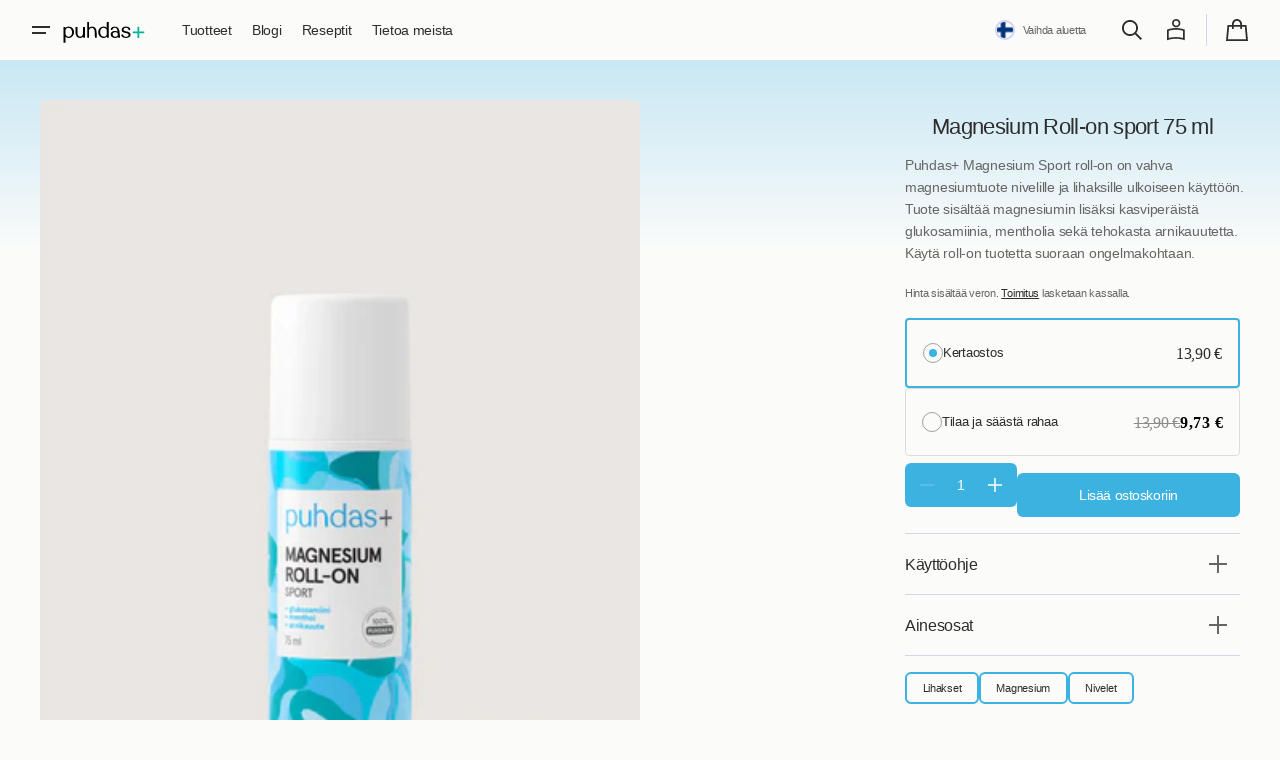

--- FILE ---
content_type: text/html; charset=utf-8
request_url: https://puhdasplus.fi/products/magnesium-roll-on-sport
body_size: 58211
content:
<!doctype html>
<html
  class="no-js class-for-unique-selectors"
  data-scheme="light"
  lang="fi"
  dir="ltr"
>
  <head>
 
<meta charset="utf-8">
    <meta http-equiv="X-UA-Compatible" content="IE=edge">
    <meta name="viewport" content="width=device-width,initial-scale=1">
    <meta name="theme-color" content="">
    <link rel="canonical" href="https://puhdasplus.fi/products/magnesium-roll-on-sport"><link
        rel="icon"
        type="image/png"
        href="//puhdasplus.fi/cdn/shop/files/puhdas-fav.png?crop=center&height=32&v=1651504488&width=32"
      ><link rel="preconnect" href="https://fonts.shopifycdn.com" crossorigin><title>
      Magnesium Roll-on sport 75 ml

    </title>

    
      <meta
        name="description"
        content="Puhdas+ Magnesium Sport roll-on on vahva magnesiumtuote nivelille ja lihaksille ulkoiseen käyttöön. Tuote sisältää magnesiumin lisäksi kasviperäistä glukosamiinia, mentholia sekä tehokasta arnikauutetta. Käytä roll-on tuotetta suoraan ongelmakohtaan."
      >
    

    

<meta property="og:site_name" content="puhdasplus">
<meta property="og:url" content="https://puhdasplus.fi/products/magnesium-roll-on-sport">
<meta property="og:title" content="Magnesium Roll-on sport 75 ml">
<meta property="og:type" content="product">
<meta property="og:description" content="Puhdas+ Magnesium Sport roll-on on vahva magnesiumtuote nivelille ja lihaksille ulkoiseen käyttöön. Tuote sisältää magnesiumin lisäksi kasviperäistä glukosamiinia, mentholia sekä tehokasta arnikauutetta. Käytä roll-on tuotetta suoraan ongelmakohtaan."><meta property="og:image" content="http://puhdasplus.fi/cdn/shop/files/MAGNESIUM_ROLL_ON_SPORT_75ML.webp?v=1759486322">
  <meta property="og:image:secure_url" content="https://puhdasplus.fi/cdn/shop/files/MAGNESIUM_ROLL_ON_SPORT_75ML.webp?v=1759486322">
  <meta property="og:image:width" content="3200">
  <meta property="og:image:height" content="4400"><meta property="og:price:amount" content="13,90">
  <meta property="og:price:currency" content="EUR"><meta name="twitter:card" content="summary_large_image">
<meta name="twitter:title" content="Magnesium Roll-on sport 75 ml">
<meta name="twitter:description" content="Puhdas+ Magnesium Sport roll-on on vahva magnesiumtuote nivelille ja lihaksille ulkoiseen käyttöön. Tuote sisältää magnesiumin lisäksi kasviperäistä glukosamiinia, mentholia sekä tehokasta arnikauutetta. Käytä roll-on tuotetta suoraan ongelmakohtaan.">


    <script>window.performance && window.performance.mark && window.performance.mark('shopify.content_for_header.start');</script><meta name="google-site-verification" content="GdJzMmR2yxfpQ3PKzCSEm3tVCzBQiAHiW5D1d3z_l9I">
<meta id="shopify-digital-wallet" name="shopify-digital-wallet" content="/55348297865/digital_wallets/dialog">
<meta name="shopify-checkout-api-token" content="110641f0e9c4c152342d11ae627019b3">
<meta id="in-context-paypal-metadata" data-shop-id="55348297865" data-venmo-supported="false" data-environment="production" data-locale="en_US" data-paypal-v4="true" data-currency="EUR">
<link rel="alternate" hreflang="x-default" href="https://puhdasplus.fi/products/magnesium-roll-on-sport">
<link rel="alternate" hreflang="fi" href="https://puhdasplus.fi/products/magnesium-roll-on-sport">
<link rel="alternate" hreflang="en" href="https://puhdasplus.fi/en/products/magnesium-roll-on-sport">
<link rel="alternate" type="application/json+oembed" href="https://puhdasplus.fi/products/magnesium-roll-on-sport.oembed">
<script async="async" src="/checkouts/internal/preloads.js?locale=fi-FI"></script>
<link rel="preconnect" href="https://shop.app" crossorigin="anonymous">
<script async="async" src="https://shop.app/checkouts/internal/preloads.js?locale=fi-FI&shop_id=55348297865" crossorigin="anonymous"></script>
<script id="apple-pay-shop-capabilities" type="application/json">{"shopId":55348297865,"countryCode":"FI","currencyCode":"EUR","merchantCapabilities":["supports3DS"],"merchantId":"gid:\/\/shopify\/Shop\/55348297865","merchantName":"puhdasplus","requiredBillingContactFields":["postalAddress","email","phone"],"requiredShippingContactFields":["postalAddress","email","phone"],"shippingType":"shipping","supportedNetworks":["visa","maestro","masterCard","amex"],"total":{"type":"pending","label":"puhdasplus","amount":"1.00"},"shopifyPaymentsEnabled":true,"supportsSubscriptions":true}</script>
<script id="shopify-features" type="application/json">{"accessToken":"110641f0e9c4c152342d11ae627019b3","betas":["rich-media-storefront-analytics"],"domain":"puhdasplus.fi","predictiveSearch":true,"shopId":55348297865,"locale":"fi"}</script>
<script>var Shopify = Shopify || {};
Shopify.shop = "puhdasplus.myshopify.com";
Shopify.locale = "fi";
Shopify.currency = {"active":"EUR","rate":"1.0"};
Shopify.country = "FI";
Shopify.theme = {"name":"Practice","id":183933960537,"schema_name":"Swipe","schema_version":"1.2.1","theme_store_id":2737,"role":"main"};
Shopify.theme.handle = "null";
Shopify.theme.style = {"id":null,"handle":null};
Shopify.cdnHost = "puhdasplus.fi/cdn";
Shopify.routes = Shopify.routes || {};
Shopify.routes.root = "/";</script>
<script type="module">!function(o){(o.Shopify=o.Shopify||{}).modules=!0}(window);</script>
<script>!function(o){function n(){var o=[];function n(){o.push(Array.prototype.slice.apply(arguments))}return n.q=o,n}var t=o.Shopify=o.Shopify||{};t.loadFeatures=n(),t.autoloadFeatures=n()}(window);</script>
<script>
  window.ShopifyPay = window.ShopifyPay || {};
  window.ShopifyPay.apiHost = "shop.app\/pay";
  window.ShopifyPay.redirectState = null;
</script>
<script id="shop-js-analytics" type="application/json">{"pageType":"product"}</script>
<script defer="defer" async type="module" src="//puhdasplus.fi/cdn/shopifycloud/shop-js/modules/v2/client.init-shop-cart-sync_B_tZ_GI0.fi.esm.js"></script>
<script defer="defer" async type="module" src="//puhdasplus.fi/cdn/shopifycloud/shop-js/modules/v2/chunk.common_C1rTb_BF.esm.js"></script>
<script type="module">
  await import("//puhdasplus.fi/cdn/shopifycloud/shop-js/modules/v2/client.init-shop-cart-sync_B_tZ_GI0.fi.esm.js");
await import("//puhdasplus.fi/cdn/shopifycloud/shop-js/modules/v2/chunk.common_C1rTb_BF.esm.js");

  window.Shopify.SignInWithShop?.initShopCartSync?.({"fedCMEnabled":true,"windoidEnabled":true});

</script>
<script>
  window.Shopify = window.Shopify || {};
  if (!window.Shopify.featureAssets) window.Shopify.featureAssets = {};
  window.Shopify.featureAssets['shop-js'] = {"shop-cart-sync":["modules/v2/client.shop-cart-sync_DkvwwfsA.fi.esm.js","modules/v2/chunk.common_C1rTb_BF.esm.js"],"init-fed-cm":["modules/v2/client.init-fed-cm_BRzmMrET.fi.esm.js","modules/v2/chunk.common_C1rTb_BF.esm.js"],"shop-button":["modules/v2/client.shop-button_aJSd93EA.fi.esm.js","modules/v2/chunk.common_C1rTb_BF.esm.js"],"shop-cash-offers":["modules/v2/client.shop-cash-offers_DmYaq6OB.fi.esm.js","modules/v2/chunk.common_C1rTb_BF.esm.js","modules/v2/chunk.modal_qJvcY8S0.esm.js"],"init-windoid":["modules/v2/client.init-windoid_D7eEuP6b.fi.esm.js","modules/v2/chunk.common_C1rTb_BF.esm.js"],"shop-toast-manager":["modules/v2/client.shop-toast-manager_DYtueohC.fi.esm.js","modules/v2/chunk.common_C1rTb_BF.esm.js"],"init-shop-email-lookup-coordinator":["modules/v2/client.init-shop-email-lookup-coordinator_vYap7swJ.fi.esm.js","modules/v2/chunk.common_C1rTb_BF.esm.js"],"init-shop-cart-sync":["modules/v2/client.init-shop-cart-sync_B_tZ_GI0.fi.esm.js","modules/v2/chunk.common_C1rTb_BF.esm.js"],"avatar":["modules/v2/client.avatar_BTnouDA3.fi.esm.js"],"pay-button":["modules/v2/client.pay-button_Huuw8pJY.fi.esm.js","modules/v2/chunk.common_C1rTb_BF.esm.js"],"init-customer-accounts":["modules/v2/client.init-customer-accounts_D4KQ1B2F.fi.esm.js","modules/v2/client.shop-login-button_BNTlB3E7.fi.esm.js","modules/v2/chunk.common_C1rTb_BF.esm.js","modules/v2/chunk.modal_qJvcY8S0.esm.js"],"init-shop-for-new-customer-accounts":["modules/v2/client.init-shop-for-new-customer-accounts_BztI4Sp4.fi.esm.js","modules/v2/client.shop-login-button_BNTlB3E7.fi.esm.js","modules/v2/chunk.common_C1rTb_BF.esm.js","modules/v2/chunk.modal_qJvcY8S0.esm.js"],"shop-login-button":["modules/v2/client.shop-login-button_BNTlB3E7.fi.esm.js","modules/v2/chunk.common_C1rTb_BF.esm.js","modules/v2/chunk.modal_qJvcY8S0.esm.js"],"init-customer-accounts-sign-up":["modules/v2/client.init-customer-accounts-sign-up_B1yVYYXu.fi.esm.js","modules/v2/client.shop-login-button_BNTlB3E7.fi.esm.js","modules/v2/chunk.common_C1rTb_BF.esm.js","modules/v2/chunk.modal_qJvcY8S0.esm.js"],"shop-follow-button":["modules/v2/client.shop-follow-button_CYMmHrUO.fi.esm.js","modules/v2/chunk.common_C1rTb_BF.esm.js","modules/v2/chunk.modal_qJvcY8S0.esm.js"],"checkout-modal":["modules/v2/client.checkout-modal_CS6caIEN.fi.esm.js","modules/v2/chunk.common_C1rTb_BF.esm.js","modules/v2/chunk.modal_qJvcY8S0.esm.js"],"lead-capture":["modules/v2/client.lead-capture_OpxyVZYa.fi.esm.js","modules/v2/chunk.common_C1rTb_BF.esm.js","modules/v2/chunk.modal_qJvcY8S0.esm.js"],"shop-login":["modules/v2/client.shop-login_9nkPsU0z.fi.esm.js","modules/v2/chunk.common_C1rTb_BF.esm.js","modules/v2/chunk.modal_qJvcY8S0.esm.js"],"payment-terms":["modules/v2/client.payment-terms_B5YNUVPz.fi.esm.js","modules/v2/chunk.common_C1rTb_BF.esm.js","modules/v2/chunk.modal_qJvcY8S0.esm.js"]};
</script>
<script>(function() {
  var isLoaded = false;
  function asyncLoad() {
    if (isLoaded) return;
    isLoaded = true;
    var urls = ["https:\/\/loox.io\/widget\/dgH8xaofW3\/loox.1753350281663.js?shop=puhdasplus.myshopify.com","https:\/\/omnisnippet1.com\/platforms\/shopify.js?source=scriptTag\u0026v=2025-11-12T09\u0026shop=puhdasplus.myshopify.com"];
    for (var i = 0; i < urls.length; i++) {
      var s = document.createElement('script');
      s.type = 'text/javascript';
      s.async = true;
      s.src = urls[i];
      var x = document.getElementsByTagName('script')[0];
      x.parentNode.insertBefore(s, x);
    }
  };
  if(window.attachEvent) {
    window.attachEvent('onload', asyncLoad);
  } else {
    window.addEventListener('load', asyncLoad, false);
  }
})();</script>
<script id="__st">var __st={"a":55348297865,"offset":7200,"reqid":"0b76bb2b-4558-48c2-8ec2-2fe8df10302c-1768719655","pageurl":"puhdasplus.fi\/products\/magnesium-roll-on-sport","u":"94e4b7c55b68","p":"product","rtyp":"product","rid":6691580805257};</script>
<script>window.ShopifyPaypalV4VisibilityTracking = true;</script>
<script id="captcha-bootstrap">!function(){'use strict';const t='contact',e='account',n='new_comment',o=[[t,t],['blogs',n],['comments',n],[t,'customer']],c=[[e,'customer_login'],[e,'guest_login'],[e,'recover_customer_password'],[e,'create_customer']],r=t=>t.map((([t,e])=>`form[action*='/${t}']:not([data-nocaptcha='true']) input[name='form_type'][value='${e}']`)).join(','),a=t=>()=>t?[...document.querySelectorAll(t)].map((t=>t.form)):[];function s(){const t=[...o],e=r(t);return a(e)}const i='password',u='form_key',d=['recaptcha-v3-token','g-recaptcha-response','h-captcha-response',i],f=()=>{try{return window.sessionStorage}catch{return}},m='__shopify_v',_=t=>t.elements[u];function p(t,e,n=!1){try{const o=window.sessionStorage,c=JSON.parse(o.getItem(e)),{data:r}=function(t){const{data:e,action:n}=t;return t[m]||n?{data:e,action:n}:{data:t,action:n}}(c);for(const[e,n]of Object.entries(r))t.elements[e]&&(t.elements[e].value=n);n&&o.removeItem(e)}catch(o){console.error('form repopulation failed',{error:o})}}const l='form_type',E='cptcha';function T(t){t.dataset[E]=!0}const w=window,h=w.document,L='Shopify',v='ce_forms',y='captcha';let A=!1;((t,e)=>{const n=(g='f06e6c50-85a8-45c8-87d0-21a2b65856fe',I='https://cdn.shopify.com/shopifycloud/storefront-forms-hcaptcha/ce_storefront_forms_captcha_hcaptcha.v1.5.2.iife.js',D={infoText:'hCaptchan suojaama',privacyText:'Tietosuoja',termsText:'Ehdot'},(t,e,n)=>{const o=w[L][v],c=o.bindForm;if(c)return c(t,g,e,D).then(n);var r;o.q.push([[t,g,e,D],n]),r=I,A||(h.body.append(Object.assign(h.createElement('script'),{id:'captcha-provider',async:!0,src:r})),A=!0)});var g,I,D;w[L]=w[L]||{},w[L][v]=w[L][v]||{},w[L][v].q=[],w[L][y]=w[L][y]||{},w[L][y].protect=function(t,e){n(t,void 0,e),T(t)},Object.freeze(w[L][y]),function(t,e,n,w,h,L){const[v,y,A,g]=function(t,e,n){const i=e?o:[],u=t?c:[],d=[...i,...u],f=r(d),m=r(i),_=r(d.filter((([t,e])=>n.includes(e))));return[a(f),a(m),a(_),s()]}(w,h,L),I=t=>{const e=t.target;return e instanceof HTMLFormElement?e:e&&e.form},D=t=>v().includes(t);t.addEventListener('submit',(t=>{const e=I(t);if(!e)return;const n=D(e)&&!e.dataset.hcaptchaBound&&!e.dataset.recaptchaBound,o=_(e),c=g().includes(e)&&(!o||!o.value);(n||c)&&t.preventDefault(),c&&!n&&(function(t){try{if(!f())return;!function(t){const e=f();if(!e)return;const n=_(t);if(!n)return;const o=n.value;o&&e.removeItem(o)}(t);const e=Array.from(Array(32),(()=>Math.random().toString(36)[2])).join('');!function(t,e){_(t)||t.append(Object.assign(document.createElement('input'),{type:'hidden',name:u})),t.elements[u].value=e}(t,e),function(t,e){const n=f();if(!n)return;const o=[...t.querySelectorAll(`input[type='${i}']`)].map((({name:t})=>t)),c=[...d,...o],r={};for(const[a,s]of new FormData(t).entries())c.includes(a)||(r[a]=s);n.setItem(e,JSON.stringify({[m]:1,action:t.action,data:r}))}(t,e)}catch(e){console.error('failed to persist form',e)}}(e),e.submit())}));const S=(t,e)=>{t&&!t.dataset[E]&&(n(t,e.some((e=>e===t))),T(t))};for(const o of['focusin','change'])t.addEventListener(o,(t=>{const e=I(t);D(e)&&S(e,y())}));const B=e.get('form_key'),M=e.get(l),P=B&&M;t.addEventListener('DOMContentLoaded',(()=>{const t=y();if(P)for(const e of t)e.elements[l].value===M&&p(e,B);[...new Set([...A(),...v().filter((t=>'true'===t.dataset.shopifyCaptcha))])].forEach((e=>S(e,t)))}))}(h,new URLSearchParams(w.location.search),n,t,e,['guest_login'])})(!1,!0)}();</script>
<script integrity="sha256-4kQ18oKyAcykRKYeNunJcIwy7WH5gtpwJnB7kiuLZ1E=" data-source-attribution="shopify.loadfeatures" defer="defer" src="//puhdasplus.fi/cdn/shopifycloud/storefront/assets/storefront/load_feature-a0a9edcb.js" crossorigin="anonymous"></script>
<script crossorigin="anonymous" defer="defer" src="//puhdasplus.fi/cdn/shopifycloud/storefront/assets/shopify_pay/storefront-65b4c6d7.js?v=20250812"></script>
<script data-source-attribution="shopify.dynamic_checkout.dynamic.init">var Shopify=Shopify||{};Shopify.PaymentButton=Shopify.PaymentButton||{isStorefrontPortableWallets:!0,init:function(){window.Shopify.PaymentButton.init=function(){};var t=document.createElement("script");t.src="https://puhdasplus.fi/cdn/shopifycloud/portable-wallets/latest/portable-wallets.fi.js",t.type="module",document.head.appendChild(t)}};
</script>
<script data-source-attribution="shopify.dynamic_checkout.buyer_consent">
  function portableWalletsHideBuyerConsent(e){var t=document.getElementById("shopify-buyer-consent"),n=document.getElementById("shopify-subscription-policy-button");t&&n&&(t.classList.add("hidden"),t.setAttribute("aria-hidden","true"),n.removeEventListener("click",e))}function portableWalletsShowBuyerConsent(e){var t=document.getElementById("shopify-buyer-consent"),n=document.getElementById("shopify-subscription-policy-button");t&&n&&(t.classList.remove("hidden"),t.removeAttribute("aria-hidden"),n.addEventListener("click",e))}window.Shopify?.PaymentButton&&(window.Shopify.PaymentButton.hideBuyerConsent=portableWalletsHideBuyerConsent,window.Shopify.PaymentButton.showBuyerConsent=portableWalletsShowBuyerConsent);
</script>
<script data-source-attribution="shopify.dynamic_checkout.cart.bootstrap">document.addEventListener("DOMContentLoaded",(function(){function t(){return document.querySelector("shopify-accelerated-checkout-cart, shopify-accelerated-checkout")}if(t())Shopify.PaymentButton.init();else{new MutationObserver((function(e,n){t()&&(Shopify.PaymentButton.init(),n.disconnect())})).observe(document.body,{childList:!0,subtree:!0})}}));
</script>
<script id='scb4127' type='text/javascript' async='' src='https://puhdasplus.fi/cdn/shopifycloud/privacy-banner/storefront-banner.js'></script><link id="shopify-accelerated-checkout-styles" rel="stylesheet" media="screen" href="https://puhdasplus.fi/cdn/shopifycloud/portable-wallets/latest/accelerated-checkout-backwards-compat.css" crossorigin="anonymous">
<style id="shopify-accelerated-checkout-cart">
        #shopify-buyer-consent {
  margin-top: 1em;
  display: inline-block;
  width: 100%;
}

#shopify-buyer-consent.hidden {
  display: none;
}

#shopify-subscription-policy-button {
  background: none;
  border: none;
  padding: 0;
  text-decoration: underline;
  font-size: inherit;
  cursor: pointer;
}

#shopify-subscription-policy-button::before {
  box-shadow: none;
}

      </style>
<script id="sections-script" data-sections="header" defer="defer" src="//puhdasplus.fi/cdn/shop/t/32/compiled_assets/scripts.js?v=13923"></script>
<script>window.performance && window.performance.mark && window.performance.mark('shopify.content_for_header.end');</script>


    <style data-shopify>
      
      @font-face {
  font-family: Syne;
  font-weight: 500;
  font-style: normal;
  font-display: swap;
  src: url("//puhdasplus.fi/cdn/fonts/syne/syne_n5.f8d8f730cc4c65d0c494005a785069451259e500.woff2") format("woff2"),
       url("//puhdasplus.fi/cdn/fonts/syne/syne_n5.c69dfa74e8e5e2883b68896298e5ab3604470b3e.woff") format("woff");
}

      @font-face {
  font-family: Syne;
  font-weight: 500;
  font-style: normal;
  font-display: swap;
  src: url("//puhdasplus.fi/cdn/fonts/syne/syne_n5.f8d8f730cc4c65d0c494005a785069451259e500.woff2") format("woff2"),
       url("//puhdasplus.fi/cdn/fonts/syne/syne_n5.c69dfa74e8e5e2883b68896298e5ab3604470b3e.woff") format("woff");
}

      @font-face {
  font-family: Inter;
  font-weight: 500;
  font-style: normal;
  font-display: swap;
  src: url("//puhdasplus.fi/cdn/fonts/inter/inter_n5.d7101d5e168594dd06f56f290dd759fba5431d97.woff2") format("woff2"),
       url("//puhdasplus.fi/cdn/fonts/inter/inter_n5.5332a76bbd27da00474c136abb1ca3cbbf259068.woff") format("woff");
}

      @font-face {
  font-family: Inter;
  font-weight: 500;
  font-style: normal;
  font-display: swap;
  src: url("//puhdasplus.fi/cdn/fonts/inter/inter_n5.d7101d5e168594dd06f56f290dd759fba5431d97.woff2") format("woff2"),
       url("//puhdasplus.fi/cdn/fonts/inter/inter_n5.5332a76bbd27da00474c136abb1ca3cbbf259068.woff") format("woff");
}

      
      
      
      
      
      
      

      
      
        :root,
        [data-scheme=light] .color-background-1 {
          --color-background: 251,251,250;
          --color-background-secondary: 239,239,239;
          
          --gradient-background: #fbfbfa;
          
          --color-foreground: 46, 46, 46;
          --color-foreground-secondary: 102, 102, 102;
          --color-foreground-title: 46, 46, 46;

          --color-button-text: 217, 250, 163;
          --color-button-text-hover: 217, 250, 163;
          --color-button: 1, 69, 85;
          --color-button-hover: 24, 94, 110;

          --color-button-secondary: 239, 239, 239;
          --color-button-secondary-hover: 231, 231, 231;
          --color-button-secondary-text: 1, 69, 85;
          --color-button-secondary-text-hover: 1, 69, 85;

          --color-button-tertiary-text: 1, 69, 85;
          --color-button-tertiary-text-hover: 1, 69, 85;
          --color-border-tertiary: 210, 213, 241;
          --color-button-tertiary-hover: 239, 239, 239;

          --color-card-price-new: 0, 0, 0;
          --color-card-price-old: 102, 102, 102;
          --color-card-sale: 214, 2, 2;
          --color-quick-add: 255, 255, 255;

          --color-overlay: 0, 0, 0;
          --color-background-input: 239, 239, 239;
          --color-border-input-focus: 210, 213, 241;
          --color-border: 210, 213, 241;
          --color-accent: 1,69,85;
        }

        @media (prefers-color-scheme: light) {
          :root,
          [data-scheme=auto] .color-background-1 {
            --color-background: 251,251,250;
            --color-background-secondary: 239,239,239;
            
            --gradient-background: #fbfbfa;
            
            --color-foreground: 46, 46, 46;
            --color-foreground-secondary: 102, 102, 102;
            --color-foreground-title: 46, 46, 46;

            --color-button-text: 217, 250, 163;
            --color-button-text-hover: 217, 250, 163;
            --color-button: 1, 69, 85;
            --color-button-hover: 24, 94, 110;

            --color-button-secondary: 239, 239, 239;
            --color-button-secondary-hover: 231, 231, 231;
            --color-button-secondary-text: 1, 69, 85;
            --color-button-secondary-text-hover: 1, 69, 85;

            --color-button-tertiary-text: 1, 69, 85;
            --color-button-tertiary-text-hover: 1, 69, 85;
            --color-button-tertiary: , , ;
            --color-button-tertiary-hover: 239, 239, 239;

            --color-card-price-new: 0, 0, 0;
            --color-card-price-old: 102, 102, 102;
            --color-card-sale: 214, 2, 2;
            --color-quick-add: 255, 255, 255;

            --color-overlay: 0, 0, 0;
            --color-background-input: 239, 239, 239;
            --color-border: 210, 213, 241;
            --color-accent: 1,69,85;
          }
        }
      
        
        [data-scheme=light] .color-background-2 {
          --color-background: 239,239,239;
          --color-background-secondary: 255,255,255;
          
          --gradient-background: #efefef;
          
          --color-foreground: 1, 69, 85;
          --color-foreground-secondary: 102, 102, 102;
          --color-foreground-title: 1, 69, 85;

          --color-button-text: 217, 250, 163;
          --color-button-text-hover: 217, 250, 163;
          --color-button: 1, 69, 85;
          --color-button-hover: 24, 94, 110;

          --color-button-secondary: 255, 255, 255;
          --color-button-secondary-hover: 231, 231, 231;
          --color-button-secondary-text: 1, 69, 85;
          --color-button-secondary-text-hover: 1, 69, 85;

          --color-button-tertiary-text: 1, 69, 85;
          --color-button-tertiary-text-hover: 1, 69, 85;
          --color-border-tertiary: 210, 213, 241;
          --color-button-tertiary-hover: 255, 255, 255;

          --color-card-price-new: 0, 0, 0;
          --color-card-price-old: 102, 102, 102;
          --color-card-sale: 214, 2, 2;
          --color-quick-add: 255, 255, 255;

          --color-overlay: 0, 0, 0;
          --color-background-input: 255, 255, 255;
          --color-border-input-focus: 210, 213, 241;
          --color-border: 210, 213, 241;
          --color-accent: 1,69,85;
        }

        @media (prefers-color-scheme: light) {
          
          [data-scheme=auto] .color-background-2 {
            --color-background: 239,239,239;
            --color-background-secondary: 255,255,255;
            
            --gradient-background: #efefef;
            
            --color-foreground: 1, 69, 85;
            --color-foreground-secondary: 102, 102, 102;
            --color-foreground-title: 1, 69, 85;

            --color-button-text: 217, 250, 163;
            --color-button-text-hover: 217, 250, 163;
            --color-button: 1, 69, 85;
            --color-button-hover: 24, 94, 110;

            --color-button-secondary: 255, 255, 255;
            --color-button-secondary-hover: 231, 231, 231;
            --color-button-secondary-text: 1, 69, 85;
            --color-button-secondary-text-hover: 1, 69, 85;

            --color-button-tertiary-text: 1, 69, 85;
            --color-button-tertiary-text-hover: 1, 69, 85;
            --color-button-tertiary: , , ;
            --color-button-tertiary-hover: 255, 255, 255;

            --color-card-price-new: 0, 0, 0;
            --color-card-price-old: 102, 102, 102;
            --color-card-sale: 214, 2, 2;
            --color-quick-add: 255, 255, 255;

            --color-overlay: 0, 0, 0;
            --color-background-input: 255, 255, 255;
            --color-border: 210, 213, 241;
            --color-accent: 1,69,85;
          }
        }
      
        
        [data-scheme=light] .color-background-3 {
          --color-background: 1,69,85;
          --color-background-secondary: 1,69,85;
          
          --gradient-background: #014555;
          
          --color-foreground: 255, 255, 255;
          --color-foreground-secondary: 255, 255, 255;
          --color-foreground-title: 255, 255, 255;

          --color-button-text: 217, 250, 163;
          --color-button-text-hover: 217, 250, 163;
          --color-button: 1, 69, 85;
          --color-button-hover: 1, 58, 72;

          --color-button-secondary: 255, 255, 255;
          --color-button-secondary-hover: 231, 231, 231;
          --color-button-secondary-text: 1, 69, 85;
          --color-button-secondary-text-hover: 24, 94, 110;

          --color-button-tertiary-text: 255, 255, 255;
          --color-button-tertiary-text-hover: 0, 0, 0;
          --color-border-tertiary: 255, 255, 255;
          --color-button-tertiary-hover: 242, 242, 242;

          --color-card-price-new: 255, 255, 255;
          --color-card-price-old: 204, 204, 204;
          --color-card-sale: 102, 102, 102;
          --color-quick-add: 0, 0, 0;

          --color-overlay: 0, 0, 0;
          --color-background-input: 21, 41, 54;
          --color-border-input-focus: 222, 222, 222;
          --color-border: 222, 222, 222;
          --color-accent: 217,250,163;
        }

        @media (prefers-color-scheme: light) {
          
          [data-scheme=auto] .color-background-3 {
            --color-background: 1,69,85;
            --color-background-secondary: 1,69,85;
            
            --gradient-background: #014555;
            
            --color-foreground: 255, 255, 255;
            --color-foreground-secondary: 255, 255, 255;
            --color-foreground-title: 255, 255, 255;

            --color-button-text: 217, 250, 163;
            --color-button-text-hover: 217, 250, 163;
            --color-button: 1, 69, 85;
            --color-button-hover: 1, 58, 72;

            --color-button-secondary: 255, 255, 255;
            --color-button-secondary-hover: 231, 231, 231;
            --color-button-secondary-text: 1, 69, 85;
            --color-button-secondary-text-hover: 24, 94, 110;

            --color-button-tertiary-text: 255, 255, 255;
            --color-button-tertiary-text-hover: 0, 0, 0;
            --color-button-tertiary: , , ;
            --color-button-tertiary-hover: 242, 242, 242;

            --color-card-price-new: 255, 255, 255;
            --color-card-price-old: 204, 204, 204;
            --color-card-sale: 102, 102, 102;
            --color-quick-add: 0, 0, 0;

            --color-overlay: 0, 0, 0;
            --color-background-input: 21, 41, 54;
            --color-border: 222, 222, 222;
            --color-accent: 217,250,163;
          }
        }
      
        
        [data-scheme=light] .color-background-4 {
          --color-background: 28,49,61;
          --color-background-secondary: 31,31,31;
          
          --gradient-background: #1c313d;
          
          --color-foreground: 242, 236, 205;
          --color-foreground-secondary: 242, 236, 205;
          --color-foreground-title: 242, 236, 205;

          --color-button-text: 242, 236, 205;
          --color-button-text-hover: 242, 236, 205;
          --color-button: 28, 49, 61;
          --color-button-hover: 57, 83, 97;

          --color-button-secondary: 233, 233, 233;
          --color-button-secondary-hover: 223, 223, 223;
          --color-button-secondary-text: 28, 49, 61;
          --color-button-secondary-text-hover: 28, 49, 61;

          --color-button-tertiary-text: 28, 49, 61;
          --color-button-tertiary-text-hover: 28, 49, 61;
          --color-border-tertiary: 226, 220, 219;
          --color-button-tertiary-hover: 233, 233, 233;

          --color-card-price-new: 0, 0, 0;
          --color-card-price-old: 204, 204, 204;
          --color-card-sale: 214, 2, 2;
          --color-quick-add: 255, 255, 255;

          --color-overlay: 0, 0, 0;
          --color-background-input: 233, 233, 233;
          --color-border-input-focus: 226, 220, 219;
          --color-border: 226, 220, 219;
          --color-accent: ,,;
        }

        @media (prefers-color-scheme: light) {
          
          [data-scheme=auto] .color-background-4 {
            --color-background: 28,49,61;
            --color-background-secondary: 31,31,31;
            
            --gradient-background: #1c313d;
            
            --color-foreground: 242, 236, 205;
            --color-foreground-secondary: 242, 236, 205;
            --color-foreground-title: 242, 236, 205;

            --color-button-text: 242, 236, 205;
            --color-button-text-hover: 242, 236, 205;
            --color-button: 28, 49, 61;
            --color-button-hover: 57, 83, 97;

            --color-button-secondary: 233, 233, 233;
            --color-button-secondary-hover: 223, 223, 223;
            --color-button-secondary-text: 28, 49, 61;
            --color-button-secondary-text-hover: 28, 49, 61;

            --color-button-tertiary-text: 28, 49, 61;
            --color-button-tertiary-text-hover: 28, 49, 61;
            --color-button-tertiary: , , ;
            --color-button-tertiary-hover: 233, 233, 233;

            --color-card-price-new: 0, 0, 0;
            --color-card-price-old: 204, 204, 204;
            --color-card-sale: 214, 2, 2;
            --color-quick-add: 255, 255, 255;

            --color-overlay: 0, 0, 0;
            --color-background-input: 233, 233, 233;
            --color-border: 226, 220, 219;
            --color-accent: ,,;
          }
        }
      
        
        [data-scheme=light] .color-scheme-25d1b85d-724b-45e9-87f6-672a6521706a {
          --color-background: 251,251,250;
          --color-background-secondary: 239,239,239;
          
          --gradient-background: #fbfbfa;
          
          --color-foreground: 46, 46, 46;
          --color-foreground-secondary: 102, 102, 102;
          --color-foreground-title: 46, 46, 46;

          --color-button-text: 217, 250, 163;
          --color-button-text-hover: 217, 250, 163;
          --color-button: 1, 69, 85;
          --color-button-hover: 24, 94, 110;

          --color-button-secondary: 239, 239, 239;
          --color-button-secondary-hover: 231, 231, 231;
          --color-button-secondary-text: 1, 69, 85;
          --color-button-secondary-text-hover: 1, 69, 85;

          --color-button-tertiary-text: 1, 69, 85;
          --color-button-tertiary-text-hover: 1, 69, 85;
          --color-border-tertiary: 210, 213, 241;
          --color-button-tertiary-hover: 239, 239, 239;

          --color-card-price-new: 0, 0, 0;
          --color-card-price-old: 102, 102, 102;
          --color-card-sale: 214, 2, 2;
          --color-quick-add: 255, 255, 255;

          --color-overlay: 0, 0, 0;
          --color-background-input: 239, 239, 239;
          --color-border-input-focus: 210, 213, 241;
          --color-border: 210, 213, 241;
          --color-accent: 1,69,85;
        }

        @media (prefers-color-scheme: light) {
          
          [data-scheme=auto] .color-scheme-25d1b85d-724b-45e9-87f6-672a6521706a {
            --color-background: 251,251,250;
            --color-background-secondary: 239,239,239;
            
            --gradient-background: #fbfbfa;
            
            --color-foreground: 46, 46, 46;
            --color-foreground-secondary: 102, 102, 102;
            --color-foreground-title: 46, 46, 46;

            --color-button-text: 217, 250, 163;
            --color-button-text-hover: 217, 250, 163;
            --color-button: 1, 69, 85;
            --color-button-hover: 24, 94, 110;

            --color-button-secondary: 239, 239, 239;
            --color-button-secondary-hover: 231, 231, 231;
            --color-button-secondary-text: 1, 69, 85;
            --color-button-secondary-text-hover: 1, 69, 85;

            --color-button-tertiary-text: 1, 69, 85;
            --color-button-tertiary-text-hover: 1, 69, 85;
            --color-button-tertiary: , , ;
            --color-button-tertiary-hover: 239, 239, 239;

            --color-card-price-new: 0, 0, 0;
            --color-card-price-old: 102, 102, 102;
            --color-card-sale: 214, 2, 2;
            --color-quick-add: 255, 255, 255;

            --color-overlay: 0, 0, 0;
            --color-background-input: 239, 239, 239;
            --color-border: 210, 213, 241;
            --color-accent: 1,69,85;
          }
        }
      
        
        [data-scheme=light] .color-scheme-000f605c-cad0-4c08-b06c-2fe86f669fb6 {
          --color-background: 251,251,250;
          --color-background-secondary: 239,239,239;
          
          --gradient-background: #fbfbfa;
          
          --color-foreground: 46, 46, 46;
          --color-foreground-secondary: 102, 102, 102;
          --color-foreground-title: 46, 46, 46;

          --color-button-text: 66, 53, 40;
          --color-button-text-hover: 66, 53, 40;
          --color-button: 255, 229, 45;
          --color-button-hover: 255, 229, 45;

          --color-button-secondary: 239, 239, 239;
          --color-button-secondary-hover: 231, 231, 231;
          --color-button-secondary-text: 1, 69, 85;
          --color-button-secondary-text-hover: 1, 69, 85;

          --color-button-tertiary-text: 1, 69, 85;
          --color-button-tertiary-text-hover: 1, 69, 85;
          --color-border-tertiary: 210, 213, 241;
          --color-button-tertiary-hover: 239, 239, 239;

          --color-card-price-new: 0, 0, 0;
          --color-card-price-old: 102, 102, 102;
          --color-card-sale: 214, 2, 2;
          --color-quick-add: 255, 255, 255;

          --color-overlay: 0, 0, 0;
          --color-background-input: 239, 239, 239;
          --color-border-input-focus: 210, 213, 241;
          --color-border: 255, 229, 45;
          --color-accent: 255,239,181;
        }

        @media (prefers-color-scheme: light) {
          
          [data-scheme=auto] .color-scheme-000f605c-cad0-4c08-b06c-2fe86f669fb6 {
            --color-background: 251,251,250;
            --color-background-secondary: 239,239,239;
            
            --gradient-background: #fbfbfa;
            
            --color-foreground: 46, 46, 46;
            --color-foreground-secondary: 102, 102, 102;
            --color-foreground-title: 46, 46, 46;

            --color-button-text: 66, 53, 40;
            --color-button-text-hover: 66, 53, 40;
            --color-button: 255, 229, 45;
            --color-button-hover: 255, 229, 45;

            --color-button-secondary: 239, 239, 239;
            --color-button-secondary-hover: 231, 231, 231;
            --color-button-secondary-text: 1, 69, 85;
            --color-button-secondary-text-hover: 1, 69, 85;

            --color-button-tertiary-text: 1, 69, 85;
            --color-button-tertiary-text-hover: 1, 69, 85;
            --color-button-tertiary: , , ;
            --color-button-tertiary-hover: 239, 239, 239;

            --color-card-price-new: 0, 0, 0;
            --color-card-price-old: 102, 102, 102;
            --color-card-sale: 214, 2, 2;
            --color-quick-add: 255, 255, 255;

            --color-overlay: 0, 0, 0;
            --color-background-input: 239, 239, 239;
            --color-border: 255, 229, 45;
            --color-accent: 255,239,181;
          }
        }
      
        
        [data-scheme=light] .color-scheme-a5a9e178-09eb-41e7-ac99-caa79a5ac407 {
          --color-background: 0,0,0;
          --color-background-secondary: 0,0,0;
          
          --gradient-background: rgba(0,0,0,0);
          
          --color-foreground: 46, 46, 46;
          --color-foreground-secondary: 102, 102, 102;
          --color-foreground-title: 46, 46, 46;

          --color-button-text: 217, 250, 163;
          --color-button-text-hover: 217, 250, 163;
          --color-button: 1, 69, 85;
          --color-button-hover: 24, 94, 110;

          --color-button-secondary: 239, 239, 239;
          --color-button-secondary-hover: 231, 231, 231;
          --color-button-secondary-text: 1, 69, 85;
          --color-button-secondary-text-hover: 1, 69, 85;

          --color-button-tertiary-text: 1, 69, 85;
          --color-button-tertiary-text-hover: 1, 69, 85;
          --color-border-tertiary: 210, 213, 241;
          --color-button-tertiary-hover: 239, 239, 239;

          --color-card-price-new: 0, 0, 0;
          --color-card-price-old: 102, 102, 102;
          --color-card-sale: 214, 2, 2;
          --color-quick-add: 255, 255, 255;

          --color-overlay: 0, 0, 0;
          --color-background-input: 239, 239, 239;
          --color-border-input-focus: 210, 213, 241;
          --color-border: 210, 213, 241;
          --color-accent: 1,69,85;
        }

        @media (prefers-color-scheme: light) {
          
          [data-scheme=auto] .color-scheme-a5a9e178-09eb-41e7-ac99-caa79a5ac407 {
            --color-background: 0,0,0;
            --color-background-secondary: 0,0,0;
            
            --gradient-background: rgba(0,0,0,0);
            
            --color-foreground: 46, 46, 46;
            --color-foreground-secondary: 102, 102, 102;
            --color-foreground-title: 46, 46, 46;

            --color-button-text: 217, 250, 163;
            --color-button-text-hover: 217, 250, 163;
            --color-button: 1, 69, 85;
            --color-button-hover: 24, 94, 110;

            --color-button-secondary: 239, 239, 239;
            --color-button-secondary-hover: 231, 231, 231;
            --color-button-secondary-text: 1, 69, 85;
            --color-button-secondary-text-hover: 1, 69, 85;

            --color-button-tertiary-text: 1, 69, 85;
            --color-button-tertiary-text-hover: 1, 69, 85;
            --color-button-tertiary: , , ;
            --color-button-tertiary-hover: 239, 239, 239;

            --color-card-price-new: 0, 0, 0;
            --color-card-price-old: 102, 102, 102;
            --color-card-sale: 214, 2, 2;
            --color-quick-add: 255, 255, 255;

            --color-overlay: 0, 0, 0;
            --color-background-input: 239, 239, 239;
            --color-border: 210, 213, 241;
            --color-accent: 1,69,85;
          }
        }
      

      body, .color-background-1, .color-background-2, .color-background-3, .color-background-4, .color-scheme-25d1b85d-724b-45e9-87f6-672a6521706a, .color-scheme-000f605c-cad0-4c08-b06c-2fe86f669fb6, .color-scheme-a5a9e178-09eb-41e7-ac99-caa79a5ac407 {
        color: rgba(var(--color-foreground));
        background-color: rgb(var(--color-background));
      }

      :root {
        --column-count: 1;
        --countdown-bar-height: 0px;
        --announcement-height: 0px;
        --ann-bar-height: 0px;
        --header-height: 0px;
        --breadcrumbs-height: 0px;
        --margin-header: 0px;

        --spaced-section: 5rem;

        --font-body-family: "system_ui", -apple-system, 'Segoe UI', Roboto, 'Helvetica Neue', 'Noto Sans', 'Liberation Sans', Arial, sans-serif, 'Apple Color Emoji', 'Segoe UI Emoji', 'Segoe UI Symbol', 'Noto Color Emoji';
        --font-body-style: normal;
        --font-body-weight: 400;

        --font-body-scale: 1.0;
        --font-body-line-height: 1.6;
        --font-body-letter-spacing: -0.2em;

        --font-heading-family: Syne, sans-serif;
        --font-heading-style: normal;
        --font-heading-weight: 500;
        --font-heading-letter-spacing: -0.3em;
        --font-heading-line-height: 1;
        --font-heading-text-transform: none;

        --font-subtitle-family: Inter, sans-serif;
        --font-subtitle-style: normal;
        --font-subtitle-weight: 500;
        --font-subtitle-text-transform: none;
        --font-subtitle-scale: 1.0;

        --font-heading-h1-scale: 1.0;
        --font-heading-h2-scale: 1.0;
        --font-heading-h3-scale: 1.0;
        --font-heading-h4-scale: 1.0;
        --font-heading-h5-scale: 0.0;

        --font-heading-card-family: Inter, sans-serif;
        --font-heading-card-style: normal;
        --font-heading-card-weight: 500;
        --font-text-card-family: Inter, sans-serif;
        --font-text-card-style: normal;
        --font-text-card-weight: 500;

        --font-heading-card-scale: 1.0;
        --font-text-card-scale: 1.0;

        --font-button-family: Inter, sans-serif;
        --font-button-style: normal;
        --font-button-weight: 500;
        --font-button-text-transform: none;

        --font-button-family: Inter, sans-serif;
        --font-button-style: normal;
        --font-button-weight: 500;
        --font-button-text-transform: none;
        --font-button-letter-spacing: -0.03em;
        --font-subtitle-secondary-letter-spacing: -0.04em;

        --font-header-menu-family: Inter, sans-serif;
        --font-header-menu-style: normal;
        --font-header-menu-weight: 500;
        --font-header-menu-text-transform: none;

        --font-footer-menu-family: Inter, sans-serif;
        --font-footer-menu-style: normal;
        --font-footer-menu-weight: 500;
        --font-footer-link-size: px;
        --font-footer-bottom-link-size: px;

        --font-popups-heading-family: Syne, sans-serif;
        --font-popups-heading-style: normal;
        --font-popups-heading-weight: 500;
        --font-popups-text-family: Inter, sans-serif;
        --font-popups-text-style: normal;
        --font-popups-text-weight: 500;
        --font-popup-heading-scale: 1.0;
        --font-popup-subheading-scale: 1.0;
        --font-popup-desc-scale: 1.0;
        --font-popup-text-scale: 1.0;

        --border-radius-main: 6px;
        --border-radius-button: 6px;
        --payment-terms-background-color: ;

        --color-shadow: var(--color-foreground);
      }

      @media screen and (min-width: 990px) {
        :root {
          --spaced-section: 16rem;
        }
      }

      *,
      *::before,
      *::after {
        box-sizing: border-box;
      }

      html {
        box-sizing: border-box;
        font-size: 10px;
        height: 100%;
        -webkit-tap-highlight-color: rgba(0, 0, 0, 0);
      }

      body {
        position: relative;
        display: flex;
        flex-direction: column;
        min-height: 100%;
        margin: 0;
        font-size: calc(var(--font-body-scale) * 1.2rem);
        font-family: var(--font-body-family);
        font-style: var(--font-body-style);
        font-weight: var(--font-body-weight);
        line-height: var(--font-body-line-height);
        letter-spacing: calc(var(--font-body-letter-spacing) * 0.1);
        overflow-x: hidden;
        scroll-behavior: smooth;
        -webkit-font-smoothing: antialiased;
        -moz-osx-font-smoothing: grayscale;
      }

      @media screen and (min-width: 750px) {
        body {
          font-size: calc(var(--font-body-scale) * 1.3rem);
        }
      }

      @media screen and (min-width: 1600px) {
        body {
          font-size: calc(var(--font-body-scale) * 1.4rem);
        }
      }

      main {
        flex-grow: 1;
      }

      .focus-none {
        box-shadow: none !important;
        outline: 0 !important;
      }
    </style>

    <style data-shopify>
  
  [data-scheme=dark] .color-background-1 {
  	--color-background: 31, 31, 31;
  	--color-background-secondary: 24, 24, 24;
  	--gradient-background: rgb(31, 31, 31);
  	--color-overlay: 0, 0, 0;
  	--color-foreground: 255, 255, 255;
  	--color-foreground-secondary: 200, 200, 200;
  	--color-foreground-title: 255, 255, 255;
  --color-background-input: 74, 74, 76;
  --color-border-input-focus: 74, 74, 76;
  --color-background-input-hover: 10, 10, 10;
  	--color-border: 52, 52, 53;
  	--color-announcement-bar: 0, 0, 0;
  	--color-announcement-bar-background-1: 0, 0, 0;
  	--color-link: 229, 229, 229;
  	--color-button: 0, 0, 0;
  	--color-button-hover: 52, 52, 53;
  	--color-button-text: 255, 255, 255;
  	--color-button-text-hover: 255, 255, 255;
  	--color-button-secondary: 52, 52, 53;
  	--color-button-secondary-hover: 0, 0, 0;
  	--color-button-secondary-text: 255, 255, 255;
  	--color-button-secondary-text-hover: 255, 255, 255;
  	--color-border-tertiary: 52, 52, 53;
  	--color-button-tertiary-hover: 36, 36, 36;
  	--color-button-tertiary-text: 255, 255, 255;
  	--color-button-tertiary-text-hover: 255, 255, 255;
  	--alpha-button-background: 1;
  	--color-social: 229, 229, 229;
  	--color-card-price-new: 229, 229, 229;
  	--color-card-price-old: 169, 169, 169;
  	--color-error-background: 0, 0, 0;
  --color-card-sale: 255, 255, 255;
  	--color-title-text: 255, 255, 255;
  --color-shadow: 1, 22, 36;
  --color-accent: 142, 142, 143;

  }
  @media (prefers-color-scheme: dark) {
  	[data-scheme=auto] .color-background-1 {
  	--color-background: 31, 31, 31;
  	--color-background-secondary: 24, 24, 24;
  	--gradient-background: rgb(31, 31, 31);
  	--color-overlay: 0, 0, 0;
  	--color-foreground: 255, 255, 255;
  	--color-foreground-secondary: 200, 200, 200;
  	--color-foreground-title: 255, 255, 255;
  --color-background-input: 74, 74, 76;
  --color-border-input-focus: 74, 74, 76;
  --color-background-input-hover: 10, 10, 10;
  	--color-border: 52, 52, 53;
  	--color-announcement-bar: 0, 0, 0;
  	--color-announcement-bar-background-1: 0, 0, 0;
  	--color-link: 229, 229, 229;
  	--color-button: 0, 0, 0;
  	--color-button-hover: 52, 52, 53;
  	--color-button-text: 255, 255, 255;
  	--color-button-text-hover: 255, 255, 255;
  	--color-button-secondary: 52, 52, 53;
  	--color-button-secondary-hover: 0, 0, 0;
  	--color-button-secondary-text: 255, 255, 255;
  	--color-button-secondary-text-hover: 255, 255, 255;
  	--color-border-tertiary: 52, 52, 53;
  	--color-button-tertiary-hover: 36, 36, 36;
  	--color-button-tertiary-text: 255, 255, 255;
  	--color-button-tertiary-text-hover: 255, 255, 255;
  	--alpha-button-background: 1;
  	--color-social: 229, 229, 229;
  	--color-card-price-new: 229, 229, 229;
  	--color-card-price-old: 169, 169, 169;
  	--color-error-background: 0, 0, 0;
  --color-card-sale: 255, 255, 255;
  	--color-title-text: 255, 255, 255;
  --color-shadow: 1, 22, 36;
  --color-accent: 142, 142, 143;

  	}
  }
  
  [data-scheme=dark] .color-background-2 {
  	--color-background: 31, 31, 31;
  	--color-background-secondary: 24, 24, 24;
  	--gradient-background: rgb(31, 31, 31);
  	--color-overlay: 0, 0, 0;
  	--color-foreground: 255, 255, 255;
  	--color-foreground-secondary: 200, 200, 200;
  	--color-foreground-title: 255, 255, 255;
  --color-background-input: 74, 74, 76;
  --color-border-input-focus: 74, 74, 76;
  --color-background-input-hover: 10, 10, 10;
  	--color-border: 52, 52, 53;
  	--color-announcement-bar: 0, 0, 0;
  	--color-announcement-bar-background-1: 0, 0, 0;
  	--color-link: 229, 229, 229;
  	--color-button: 0, 0, 0;
  	--color-button-hover: 52, 52, 53;
  	--color-button-text: 255, 255, 255;
  	--color-button-text-hover: 255, 255, 255;
  	--color-button-secondary: 52, 52, 53;
  	--color-button-secondary-hover: 0, 0, 0;
  	--color-button-secondary-text: 255, 255, 255;
  	--color-button-secondary-text-hover: 255, 255, 255;
  	--color-border-tertiary: 52, 52, 53;
  	--color-button-tertiary-hover: 36, 36, 36;
  	--color-button-tertiary-text: 255, 255, 255;
  	--color-button-tertiary-text-hover: 255, 255, 255;
  	--alpha-button-background: 1;
  	--color-social: 229, 229, 229;
  	--color-card-price-new: 229, 229, 229;
  	--color-card-price-old: 169, 169, 169;
  	--color-error-background: 0, 0, 0;
  --color-card-sale: 255, 255, 255;
  	--color-title-text: 255, 255, 255;
  --color-shadow: 1, 22, 36;
  --color-accent: 142, 142, 143;

  }
  @media (prefers-color-scheme: dark) {
  	[data-scheme=auto] .color-background-2 {
  	--color-background: 31, 31, 31;
  	--color-background-secondary: 24, 24, 24;
  	--gradient-background: rgb(31, 31, 31);
  	--color-overlay: 0, 0, 0;
  	--color-foreground: 255, 255, 255;
  	--color-foreground-secondary: 200, 200, 200;
  	--color-foreground-title: 255, 255, 255;
  --color-background-input: 74, 74, 76;
  --color-border-input-focus: 74, 74, 76;
  --color-background-input-hover: 10, 10, 10;
  	--color-border: 52, 52, 53;
  	--color-announcement-bar: 0, 0, 0;
  	--color-announcement-bar-background-1: 0, 0, 0;
  	--color-link: 229, 229, 229;
  	--color-button: 0, 0, 0;
  	--color-button-hover: 52, 52, 53;
  	--color-button-text: 255, 255, 255;
  	--color-button-text-hover: 255, 255, 255;
  	--color-button-secondary: 52, 52, 53;
  	--color-button-secondary-hover: 0, 0, 0;
  	--color-button-secondary-text: 255, 255, 255;
  	--color-button-secondary-text-hover: 255, 255, 255;
  	--color-border-tertiary: 52, 52, 53;
  	--color-button-tertiary-hover: 36, 36, 36;
  	--color-button-tertiary-text: 255, 255, 255;
  	--color-button-tertiary-text-hover: 255, 255, 255;
  	--alpha-button-background: 1;
  	--color-social: 229, 229, 229;
  	--color-card-price-new: 229, 229, 229;
  	--color-card-price-old: 169, 169, 169;
  	--color-error-background: 0, 0, 0;
  --color-card-sale: 255, 255, 255;
  	--color-title-text: 255, 255, 255;
  --color-shadow: 1, 22, 36;
  --color-accent: 142, 142, 143;

  	}
  }
  
  [data-scheme=dark] .color-background-3 {
  	--color-background: 31, 31, 31;
  	--color-background-secondary: 24, 24, 24;
  	--gradient-background: rgb(31, 31, 31);
  	--color-overlay: 0, 0, 0;
  	--color-foreground: 255, 255, 255;
  	--color-foreground-secondary: 200, 200, 200;
  	--color-foreground-title: 255, 255, 255;
  --color-background-input: 74, 74, 76;
  --color-border-input-focus: 74, 74, 76;
  --color-background-input-hover: 10, 10, 10;
  	--color-border: 52, 52, 53;
  	--color-announcement-bar: 0, 0, 0;
  	--color-announcement-bar-background-1: 0, 0, 0;
  	--color-link: 229, 229, 229;
  	--color-button: 0, 0, 0;
  	--color-button-hover: 52, 52, 53;
  	--color-button-text: 255, 255, 255;
  	--color-button-text-hover: 255, 255, 255;
  	--color-button-secondary: 52, 52, 53;
  	--color-button-secondary-hover: 0, 0, 0;
  	--color-button-secondary-text: 255, 255, 255;
  	--color-button-secondary-text-hover: 255, 255, 255;
  	--color-border-tertiary: 52, 52, 53;
  	--color-button-tertiary-hover: 36, 36, 36;
  	--color-button-tertiary-text: 255, 255, 255;
  	--color-button-tertiary-text-hover: 255, 255, 255;
  	--alpha-button-background: 1;
  	--color-social: 229, 229, 229;
  	--color-card-price-new: 229, 229, 229;
  	--color-card-price-old: 169, 169, 169;
  	--color-error-background: 0, 0, 0;
  --color-card-sale: 255, 255, 255;
  	--color-title-text: 255, 255, 255;
  --color-shadow: 1, 22, 36;
  --color-accent: 142, 142, 143;

  }
  @media (prefers-color-scheme: dark) {
  	[data-scheme=auto] .color-background-3 {
  	--color-background: 31, 31, 31;
  	--color-background-secondary: 24, 24, 24;
  	--gradient-background: rgb(31, 31, 31);
  	--color-overlay: 0, 0, 0;
  	--color-foreground: 255, 255, 255;
  	--color-foreground-secondary: 200, 200, 200;
  	--color-foreground-title: 255, 255, 255;
  --color-background-input: 74, 74, 76;
  --color-border-input-focus: 74, 74, 76;
  --color-background-input-hover: 10, 10, 10;
  	--color-border: 52, 52, 53;
  	--color-announcement-bar: 0, 0, 0;
  	--color-announcement-bar-background-1: 0, 0, 0;
  	--color-link: 229, 229, 229;
  	--color-button: 0, 0, 0;
  	--color-button-hover: 52, 52, 53;
  	--color-button-text: 255, 255, 255;
  	--color-button-text-hover: 255, 255, 255;
  	--color-button-secondary: 52, 52, 53;
  	--color-button-secondary-hover: 0, 0, 0;
  	--color-button-secondary-text: 255, 255, 255;
  	--color-button-secondary-text-hover: 255, 255, 255;
  	--color-border-tertiary: 52, 52, 53;
  	--color-button-tertiary-hover: 36, 36, 36;
  	--color-button-tertiary-text: 255, 255, 255;
  	--color-button-tertiary-text-hover: 255, 255, 255;
  	--alpha-button-background: 1;
  	--color-social: 229, 229, 229;
  	--color-card-price-new: 229, 229, 229;
  	--color-card-price-old: 169, 169, 169;
  	--color-error-background: 0, 0, 0;
  --color-card-sale: 255, 255, 255;
  	--color-title-text: 255, 255, 255;
  --color-shadow: 1, 22, 36;
  --color-accent: 142, 142, 143;

  	}
  }
  
  [data-scheme=dark] .color-background-4 {
  	--color-background: 31, 31, 31;
  	--color-background-secondary: 24, 24, 24;
  	--gradient-background: rgb(31, 31, 31);
  	--color-overlay: 0, 0, 0;
  	--color-foreground: 255, 255, 255;
  	--color-foreground-secondary: 200, 200, 200;
  	--color-foreground-title: 255, 255, 255;
  --color-background-input: 74, 74, 76;
  --color-border-input-focus: 74, 74, 76;
  --color-background-input-hover: 10, 10, 10;
  	--color-border: 52, 52, 53;
  	--color-announcement-bar: 0, 0, 0;
  	--color-announcement-bar-background-1: 0, 0, 0;
  	--color-link: 229, 229, 229;
  	--color-button: 0, 0, 0;
  	--color-button-hover: 52, 52, 53;
  	--color-button-text: 255, 255, 255;
  	--color-button-text-hover: 255, 255, 255;
  	--color-button-secondary: 52, 52, 53;
  	--color-button-secondary-hover: 0, 0, 0;
  	--color-button-secondary-text: 255, 255, 255;
  	--color-button-secondary-text-hover: 255, 255, 255;
  	--color-border-tertiary: 52, 52, 53;
  	--color-button-tertiary-hover: 36, 36, 36;
  	--color-button-tertiary-text: 255, 255, 255;
  	--color-button-tertiary-text-hover: 255, 255, 255;
  	--alpha-button-background: 1;
  	--color-social: 229, 229, 229;
  	--color-card-price-new: 229, 229, 229;
  	--color-card-price-old: 169, 169, 169;
  	--color-error-background: 0, 0, 0;
  --color-card-sale: 255, 255, 255;
  	--color-title-text: 255, 255, 255;
  --color-shadow: 1, 22, 36;
  --color-accent: 142, 142, 143;

  }
  @media (prefers-color-scheme: dark) {
  	[data-scheme=auto] .color-background-4 {
  	--color-background: 31, 31, 31;
  	--color-background-secondary: 24, 24, 24;
  	--gradient-background: rgb(31, 31, 31);
  	--color-overlay: 0, 0, 0;
  	--color-foreground: 255, 255, 255;
  	--color-foreground-secondary: 200, 200, 200;
  	--color-foreground-title: 255, 255, 255;
  --color-background-input: 74, 74, 76;
  --color-border-input-focus: 74, 74, 76;
  --color-background-input-hover: 10, 10, 10;
  	--color-border: 52, 52, 53;
  	--color-announcement-bar: 0, 0, 0;
  	--color-announcement-bar-background-1: 0, 0, 0;
  	--color-link: 229, 229, 229;
  	--color-button: 0, 0, 0;
  	--color-button-hover: 52, 52, 53;
  	--color-button-text: 255, 255, 255;
  	--color-button-text-hover: 255, 255, 255;
  	--color-button-secondary: 52, 52, 53;
  	--color-button-secondary-hover: 0, 0, 0;
  	--color-button-secondary-text: 255, 255, 255;
  	--color-button-secondary-text-hover: 255, 255, 255;
  	--color-border-tertiary: 52, 52, 53;
  	--color-button-tertiary-hover: 36, 36, 36;
  	--color-button-tertiary-text: 255, 255, 255;
  	--color-button-tertiary-text-hover: 255, 255, 255;
  	--alpha-button-background: 1;
  	--color-social: 229, 229, 229;
  	--color-card-price-new: 229, 229, 229;
  	--color-card-price-old: 169, 169, 169;
  	--color-error-background: 0, 0, 0;
  --color-card-sale: 255, 255, 255;
  	--color-title-text: 255, 255, 255;
  --color-shadow: 1, 22, 36;
  --color-accent: 142, 142, 143;

  	}
  }
  
  [data-scheme=dark] .color-scheme-25d1b85d-724b-45e9-87f6-672a6521706a {
  	--color-background: 31, 31, 31;
  	--color-background-secondary: 24, 24, 24;
  	--gradient-background: rgb(31, 31, 31);
  	--color-overlay: 0, 0, 0;
  	--color-foreground: 255, 255, 255;
  	--color-foreground-secondary: 200, 200, 200;
  	--color-foreground-title: 255, 255, 255;
  --color-background-input: 74, 74, 76;
  --color-border-input-focus: 74, 74, 76;
  --color-background-input-hover: 10, 10, 10;
  	--color-border: 52, 52, 53;
  	--color-announcement-bar: 0, 0, 0;
  	--color-announcement-bar-background-1: 0, 0, 0;
  	--color-link: 229, 229, 229;
  	--color-button: 0, 0, 0;
  	--color-button-hover: 52, 52, 53;
  	--color-button-text: 255, 255, 255;
  	--color-button-text-hover: 255, 255, 255;
  	--color-button-secondary: 52, 52, 53;
  	--color-button-secondary-hover: 0, 0, 0;
  	--color-button-secondary-text: 255, 255, 255;
  	--color-button-secondary-text-hover: 255, 255, 255;
  	--color-border-tertiary: 52, 52, 53;
  	--color-button-tertiary-hover: 36, 36, 36;
  	--color-button-tertiary-text: 255, 255, 255;
  	--color-button-tertiary-text-hover: 255, 255, 255;
  	--alpha-button-background: 1;
  	--color-social: 229, 229, 229;
  	--color-card-price-new: 229, 229, 229;
  	--color-card-price-old: 169, 169, 169;
  	--color-error-background: 0, 0, 0;
  --color-card-sale: 255, 255, 255;
  	--color-title-text: 255, 255, 255;
  --color-shadow: 1, 22, 36;
  --color-accent: 142, 142, 143;

  }
  @media (prefers-color-scheme: dark) {
  	[data-scheme=auto] .color-scheme-25d1b85d-724b-45e9-87f6-672a6521706a {
  	--color-background: 31, 31, 31;
  	--color-background-secondary: 24, 24, 24;
  	--gradient-background: rgb(31, 31, 31);
  	--color-overlay: 0, 0, 0;
  	--color-foreground: 255, 255, 255;
  	--color-foreground-secondary: 200, 200, 200;
  	--color-foreground-title: 255, 255, 255;
  --color-background-input: 74, 74, 76;
  --color-border-input-focus: 74, 74, 76;
  --color-background-input-hover: 10, 10, 10;
  	--color-border: 52, 52, 53;
  	--color-announcement-bar: 0, 0, 0;
  	--color-announcement-bar-background-1: 0, 0, 0;
  	--color-link: 229, 229, 229;
  	--color-button: 0, 0, 0;
  	--color-button-hover: 52, 52, 53;
  	--color-button-text: 255, 255, 255;
  	--color-button-text-hover: 255, 255, 255;
  	--color-button-secondary: 52, 52, 53;
  	--color-button-secondary-hover: 0, 0, 0;
  	--color-button-secondary-text: 255, 255, 255;
  	--color-button-secondary-text-hover: 255, 255, 255;
  	--color-border-tertiary: 52, 52, 53;
  	--color-button-tertiary-hover: 36, 36, 36;
  	--color-button-tertiary-text: 255, 255, 255;
  	--color-button-tertiary-text-hover: 255, 255, 255;
  	--alpha-button-background: 1;
  	--color-social: 229, 229, 229;
  	--color-card-price-new: 229, 229, 229;
  	--color-card-price-old: 169, 169, 169;
  	--color-error-background: 0, 0, 0;
  --color-card-sale: 255, 255, 255;
  	--color-title-text: 255, 255, 255;
  --color-shadow: 1, 22, 36;
  --color-accent: 142, 142, 143;

  	}
  }
  
  [data-scheme=dark] .color-scheme-000f605c-cad0-4c08-b06c-2fe86f669fb6 {
  	--color-background: 31, 31, 31;
  	--color-background-secondary: 24, 24, 24;
  	--gradient-background: rgb(31, 31, 31);
  	--color-overlay: 0, 0, 0;
  	--color-foreground: 255, 255, 255;
  	--color-foreground-secondary: 200, 200, 200;
  	--color-foreground-title: 255, 255, 255;
  --color-background-input: 74, 74, 76;
  --color-border-input-focus: 74, 74, 76;
  --color-background-input-hover: 10, 10, 10;
  	--color-border: 52, 52, 53;
  	--color-announcement-bar: 0, 0, 0;
  	--color-announcement-bar-background-1: 0, 0, 0;
  	--color-link: 229, 229, 229;
  	--color-button: 0, 0, 0;
  	--color-button-hover: 52, 52, 53;
  	--color-button-text: 255, 255, 255;
  	--color-button-text-hover: 255, 255, 255;
  	--color-button-secondary: 52, 52, 53;
  	--color-button-secondary-hover: 0, 0, 0;
  	--color-button-secondary-text: 255, 255, 255;
  	--color-button-secondary-text-hover: 255, 255, 255;
  	--color-border-tertiary: 52, 52, 53;
  	--color-button-tertiary-hover: 36, 36, 36;
  	--color-button-tertiary-text: 255, 255, 255;
  	--color-button-tertiary-text-hover: 255, 255, 255;
  	--alpha-button-background: 1;
  	--color-social: 229, 229, 229;
  	--color-card-price-new: 229, 229, 229;
  	--color-card-price-old: 169, 169, 169;
  	--color-error-background: 0, 0, 0;
  --color-card-sale: 255, 255, 255;
  	--color-title-text: 255, 255, 255;
  --color-shadow: 1, 22, 36;
  --color-accent: 142, 142, 143;

  }
  @media (prefers-color-scheme: dark) {
  	[data-scheme=auto] .color-scheme-000f605c-cad0-4c08-b06c-2fe86f669fb6 {
  	--color-background: 31, 31, 31;
  	--color-background-secondary: 24, 24, 24;
  	--gradient-background: rgb(31, 31, 31);
  	--color-overlay: 0, 0, 0;
  	--color-foreground: 255, 255, 255;
  	--color-foreground-secondary: 200, 200, 200;
  	--color-foreground-title: 255, 255, 255;
  --color-background-input: 74, 74, 76;
  --color-border-input-focus: 74, 74, 76;
  --color-background-input-hover: 10, 10, 10;
  	--color-border: 52, 52, 53;
  	--color-announcement-bar: 0, 0, 0;
  	--color-announcement-bar-background-1: 0, 0, 0;
  	--color-link: 229, 229, 229;
  	--color-button: 0, 0, 0;
  	--color-button-hover: 52, 52, 53;
  	--color-button-text: 255, 255, 255;
  	--color-button-text-hover: 255, 255, 255;
  	--color-button-secondary: 52, 52, 53;
  	--color-button-secondary-hover: 0, 0, 0;
  	--color-button-secondary-text: 255, 255, 255;
  	--color-button-secondary-text-hover: 255, 255, 255;
  	--color-border-tertiary: 52, 52, 53;
  	--color-button-tertiary-hover: 36, 36, 36;
  	--color-button-tertiary-text: 255, 255, 255;
  	--color-button-tertiary-text-hover: 255, 255, 255;
  	--alpha-button-background: 1;
  	--color-social: 229, 229, 229;
  	--color-card-price-new: 229, 229, 229;
  	--color-card-price-old: 169, 169, 169;
  	--color-error-background: 0, 0, 0;
  --color-card-sale: 255, 255, 255;
  	--color-title-text: 255, 255, 255;
  --color-shadow: 1, 22, 36;
  --color-accent: 142, 142, 143;

  	}
  }
  
  [data-scheme=dark] .color-scheme-a5a9e178-09eb-41e7-ac99-caa79a5ac407 {
  	--color-background: 31, 31, 31;
  	--color-background-secondary: 24, 24, 24;
  	--gradient-background: rgb(31, 31, 31);
  	--color-overlay: 0, 0, 0;
  	--color-foreground: 255, 255, 255;
  	--color-foreground-secondary: 200, 200, 200;
  	--color-foreground-title: 255, 255, 255;
  --color-background-input: 74, 74, 76;
  --color-border-input-focus: 74, 74, 76;
  --color-background-input-hover: 10, 10, 10;
  	--color-border: 52, 52, 53;
  	--color-announcement-bar: 0, 0, 0;
  	--color-announcement-bar-background-1: 0, 0, 0;
  	--color-link: 229, 229, 229;
  	--color-button: 0, 0, 0;
  	--color-button-hover: 52, 52, 53;
  	--color-button-text: 255, 255, 255;
  	--color-button-text-hover: 255, 255, 255;
  	--color-button-secondary: 52, 52, 53;
  	--color-button-secondary-hover: 0, 0, 0;
  	--color-button-secondary-text: 255, 255, 255;
  	--color-button-secondary-text-hover: 255, 255, 255;
  	--color-border-tertiary: 52, 52, 53;
  	--color-button-tertiary-hover: 36, 36, 36;
  	--color-button-tertiary-text: 255, 255, 255;
  	--color-button-tertiary-text-hover: 255, 255, 255;
  	--alpha-button-background: 1;
  	--color-social: 229, 229, 229;
  	--color-card-price-new: 229, 229, 229;
  	--color-card-price-old: 169, 169, 169;
  	--color-error-background: 0, 0, 0;
  --color-card-sale: 255, 255, 255;
  	--color-title-text: 255, 255, 255;
  --color-shadow: 1, 22, 36;
  --color-accent: 142, 142, 143;

  }
  @media (prefers-color-scheme: dark) {
  	[data-scheme=auto] .color-scheme-a5a9e178-09eb-41e7-ac99-caa79a5ac407 {
  	--color-background: 31, 31, 31;
  	--color-background-secondary: 24, 24, 24;
  	--gradient-background: rgb(31, 31, 31);
  	--color-overlay: 0, 0, 0;
  	--color-foreground: 255, 255, 255;
  	--color-foreground-secondary: 200, 200, 200;
  	--color-foreground-title: 255, 255, 255;
  --color-background-input: 74, 74, 76;
  --color-border-input-focus: 74, 74, 76;
  --color-background-input-hover: 10, 10, 10;
  	--color-border: 52, 52, 53;
  	--color-announcement-bar: 0, 0, 0;
  	--color-announcement-bar-background-1: 0, 0, 0;
  	--color-link: 229, 229, 229;
  	--color-button: 0, 0, 0;
  	--color-button-hover: 52, 52, 53;
  	--color-button-text: 255, 255, 255;
  	--color-button-text-hover: 255, 255, 255;
  	--color-button-secondary: 52, 52, 53;
  	--color-button-secondary-hover: 0, 0, 0;
  	--color-button-secondary-text: 255, 255, 255;
  	--color-button-secondary-text-hover: 255, 255, 255;
  	--color-border-tertiary: 52, 52, 53;
  	--color-button-tertiary-hover: 36, 36, 36;
  	--color-button-tertiary-text: 255, 255, 255;
  	--color-button-tertiary-text-hover: 255, 255, 255;
  	--alpha-button-background: 1;
  	--color-social: 229, 229, 229;
  	--color-card-price-new: 229, 229, 229;
  	--color-card-price-old: 169, 169, 169;
  	--color-error-background: 0, 0, 0;
  --color-card-sale: 255, 255, 255;
  	--color-title-text: 255, 255, 255;
  --color-shadow: 1, 22, 36;
  --color-accent: 142, 142, 143;

  	}
  }
  
  [data-scheme=dark] {
  	--color-background: 31, 31, 31;
  	--color-background-secondary: 24, 24, 24;
  	--gradient-background: rgb(31, 31, 31);
  	--color-overlay: 0, 0, 0;
  	--color-foreground: 255, 255, 255;
  	--color-foreground-secondary: 200, 200, 200;
  	--color-foreground-title: 255, 255, 255;
  --color-background-input: 74, 74, 76;
  --color-border-input-focus: 74, 74, 76;
  --color-background-input-hover: 10, 10, 10;
  	--color-border: 52, 52, 53;
  	--color-announcement-bar: 0, 0, 0;
  	--color-announcement-bar-background-1: 0, 0, 0;
  	--color-link: 229, 229, 229;

  	--color-button: 0, 0, 0;
  	--color-button-hover: 52, 52, 53;
  	--color-button-text: 255, 255, 255;
  	--color-button-text-hover: 255, 255, 255;
  	--color-button-secondary: 52, 52, 53;
  	--color-button-secondary-hover: 0, 0, 0;
  	--color-button-secondary-text: 255, 255, 255;
  	--color-button-secondary-text-hover: 255, 255, 255;
  	--color-border-tertiary: 52, 52, 53;
  	--color-button-tertiary-hover: 36, 36, 36;
  	--color-button-tertiary-text: 255, 255, 255;
  	--color-button-tertiary-text-hover: 255, 255, 255;
  	--alpha-button-background: 1;

  	--color-social: 229, 229, 229;

  	--color-card-price-new: 229, 229, 229;
  	--color-card-price-old: 169, 169, 169;
  	--color-error-background: 0, 0, 0;
  --color-card-sale: 255, 255, 255;
  	--color-title-text: 255, 255, 255;
  --color-shadow: 1, 22, 36;
  --color-accent: 142, 142, 143;

  	.color-background-1 {
  		--color-background: 31, 31, 31;
   	}
  	.color-background-2 {
  		--color-background: 24, 24, 24;
  	--color-background-secondary: 31, 31, 31;
  		--gradient-background: rgb(24, 24, 24);
  	}
  	.color-background-3 {
  		--color-background: 24, 24, 24;
  	--color-background-secondary: 31, 31, 31;
  		--gradient-background: rgb(24, 24, 24);
  	}
  }
  @media (prefers-color-scheme: dark) {
  	[data-scheme=auto] {
  	--color-background: 31, 31, 31;
  	--color-background-secondary: 24, 24, 24;
  	--gradient-background: rgb(31, 31, 31);
  	--color-overlay: 0, 0, 0;
  	--color-foreground: 255, 255, 255;
  	--color-foreground-secondary: 200, 200, 200;
  	--color-foreground-title: 255, 255, 255;
  --color-background-input: 74, 74, 76;
  --color-border-input-focus: 74, 74, 76;
  --color-background-input-hover: 10, 10, 10;
  	--color-border: 52, 52, 53;
  	--color-announcement-bar: 0, 0, 0;
  	--color-announcement-bar-background-1: 0, 0, 0;
  	--color-link: 229, 229, 229;

  	--color-button: 0, 0, 0;
  	--color-button-hover: 52, 52, 53;
  	--color-button-text: 255, 255, 255;
  	--color-button-text-hover: 255, 255, 255;
  	--color-button-secondary: 52, 52, 53;
  	--color-button-secondary-hover: 0, 0, 0;
  	--color-button-secondary-text: 255, 255, 255;
  	--color-button-secondary-text-hover: 255, 255, 255;
  	--color-border-tertiary: 52, 52, 53;
  	--color-button-tertiary-hover: 36, 36, 36;
  	--color-button-tertiary-text: 255, 255, 255;
  	--color-button-tertiary-text-hover: 255, 255, 255;
  	--alpha-button-background: 1;

  	--color-social: 229, 229, 229;

  	--color-card-price-new: 229, 229, 229;
  	--color-card-price-old: 169, 169, 169;
  	--color-error-background: 0, 0, 0;
  --color-card-sale: 255, 255, 255;
  	--color-title-text: 255, 255, 255;
  	--color-shadow: 1, 22, 36;
  	 --color-accent: 142, 142, 143;

  		.color-background-1 {
  			--color-background: 31, 31, 31;
  		}
  		.color-background-2 {
  			--color-background: 24, 24, 24;
  		--color-background-secondary: 31, 31, 31;
  			--gradient-background: rgb(24, 24, 24);
  		}
  		.color-background-3 {
  			--color-background: 24, 24, 24;
  		--color-background-secondary: 31, 31, 31;
  			--gradient-background: rgb(24, 24, 24);
  		}
  	}
  }
</style>

    <link href="//puhdasplus.fi/cdn/shop/t/32/assets/swiper-bundle.min.css?v=97343454599949439511752680573" rel="stylesheet" type="text/css" media="all" />
    <link href="//puhdasplus.fi/cdn/shop/t/32/assets/base.css?v=126774229713129597841757935198" rel="stylesheet" type="text/css" media="all" />
    <link href="//puhdasplus.fi/cdn/shop/t/32/assets/header.css?v=115759439963710371301753357405" rel="stylesheet" type="text/css" media="all" />
    <link href="//puhdasplus.fi/cdn/shop/t/32/assets/components-sections.css?v=170029910614250719361756551493" rel="stylesheet" type="text/css" media="all" />
<link href="//puhdasplus.fi/cdn/shop/t/32/assets/component-predictive-search.css?v=32223337991969414861752680572" rel="stylesheet" type="text/css" media="all" />
<link href="//puhdasplus.fi/cdn/shop/t/32/assets/section-main-product.css?v=24169888129620833431756545732" rel="stylesheet" type="text/css" media="all" />
<link href="//puhdasplus.fi/cdn/shop/t/32/assets/quick-add.css?v=2699944495255094831752680572" rel="stylesheet" type="text/css" media="all" />

      <link rel="preload" as="font" href="//puhdasplus.fi/cdn/fonts/syne/syne_n5.f8d8f730cc4c65d0c494005a785069451259e500.woff2" type="font/woff2" crossorigin>
      
<script src="//puhdasplus.fi/cdn/shop/t/32/assets/libs.js?v=67587959726433910401752680572" defer="defer"></script>
    <script src="//puhdasplus.fi/cdn/shop/t/32/assets/pubsub.js?v=74209760871952649231752680572" defer="defer"></script>
    <script src="//puhdasplus.fi/cdn/shop/t/32/assets/product-card.js?v=114237346958781350211752680572" defer="defer"></script>
    <script src="//puhdasplus.fi/cdn/shop/t/32/assets/global.js?v=128363189254602606441754306431" defer="defer"></script>

    <script>
      document.documentElement.className = document.documentElement.className.replace('no-js', 'js');
      if (Shopify.designMode) {
        document.documentElement.classList.add('shopify-design-mode');
      }

      const ON_CHANGE_DEBOUNCE_TIMER = 300,
        PUB_SUB_EVENTS = {
          cartUpdate: 'cart-update',
          quantityUpdate: 'quantity-update',
          variantChange: 'variant-change',
          cartError: 'cart-error',
        };
    </script>

    <script>
      let cscoDarkMode = {};

      (function () {
        const body = document.querySelector('html[data-scheme]');

        cscoDarkMode = {
          init: function (e) {
            this.initMode(e);
            window.matchMedia('(prefers-color-scheme: dark)').addListener((e) => {
              this.initMode(e);
            });

            window.addEventListener('load', () => {
              const toggleBtns = document.querySelectorAll('.header__toggle-scheme');
              toggleBtns.forEach((btn) => {
                btn.addEventListener('click', (e) => {
                  e.preventDefault();
                  if ('auto' === body.getAttribute('data-scheme')) {
                    if (window.matchMedia('(prefers-color-scheme: dark)').matches) {
                      cscoDarkMode.changeScheme('light', true);
                    } else if (window.matchMedia('(prefers-color-scheme: light)').matches) {
                      cscoDarkMode.changeScheme('dark', true);
                    }
                  } else {
                    if ('dark' === body.getAttribute('data-scheme')) {
                      cscoDarkMode.changeScheme('light', true);
                    } else {
                      cscoDarkMode.changeScheme('dark', true);
                    }
                  }
                });
              });
            });
          },
          initMode: function (e) {
            let siteScheme = false;
            switch (
              'light' // Field. User’s system preference.
            ) {
              case 'dark':
                siteScheme = 'dark';
                break;
              case 'light':
                siteScheme = 'light';
                break;
              case 'system':
                siteScheme = 'auto';
                break;
            }
            if ('false') {
              // Field. Enable dark/light mode toggle.
              if ('light' === localStorage.getItem('_color_schema')) {
                siteScheme = 'light';
              }
              if ('dark' === localStorage.getItem('_color_schema')) {
                siteScheme = 'dark';
              }
            }
            if (siteScheme && siteScheme !== body.getAttribute('data-scheme')) {
              this.changeScheme(siteScheme, false);
            }
          },
          changeScheme: function (siteScheme, cookie) {
            body.classList.add('scheme-toggled');
            body.setAttribute('data-scheme', siteScheme);
            if (cookie) {
              localStorage.setItem('_color_schema', siteScheme);
            }
            setTimeout(() => {
              body.classList.remove('scheme-toggled');
            }, 100);
          },
        };
      })();

      cscoDarkMode.init();

      document.addEventListener('shopify:section:load', function () {
        setTimeout(() => {
          cscoDarkMode.init();
        }, 100);
      });
    </script>

    <script src="//puhdasplus.fi/cdn/shop/t/32/assets/popup.js?v=127478747403779672401752680572" defer="defer"></script>
  <!-- BEGIN app block: shopify://apps/gsc-instagram-feed/blocks/embed/96970b1b-b770-454f-b16b-51f47e1aa4ed --><script>
  try {
    window.GSC_INSTAFEED_WIDGETS = [{"key":"GSC-REQilYLgVMoLxOS","popup":{"avatar":true,"caption":true,"username":true,"likeCount":true,"permalink":true,"commentsCount":true,"permalinkText":"View post"},"blocks":[{"id":"heading-PWrsKafyTjkj","type":"heading","align":"center","color":"#000000","value":"Seuraa meitä Instagram","enabled":true,"padding":{"mobile":{},"desktop":{}},"fontWeight":"600","textTransform":"unset","mobileFontSize":"24px","desktopFontSize":"28px"},{"id":"text-JmGgloXKsLNS","type":"text","align":"center","color":"#616161","value":"Liity yhteisöömme saadaksesi päivittäin inspiraatiota ja tutustu lähemmin luomuksiimme","enabled":true,"padding":{"mobile":{"bottom":"8px"},"desktop":{"bottom":"12px"}},"fontWeight":"400","textTransform":"unset","mobileFontSize":"14px","desktopFontSize":"16px"},{"id":"posts-ricHZuuygOTW","type":"posts","aspect":"1:1","radius":{"value":"12px","enabled":true},"enabled":true,"padding":{"mobile":{},"desktop":{}},"hoverEffects":{"caption":false,"enabled":true,"instLogo":true,"likeCount":true,"commentsCount":true},"videoAutoplay":true,"mediaClickAction":"popup","showMediaTypeIcon":true},{"id":"button-nUhKqMLqFwfs","href":"https://instagram.com/puhdas_plus","type":"button","label":"Käy osoitteessa","width":"content","border":{"size":"2px","color":"#000000","enabled":false},"margin":{"mobile":{"top":"8px","left":"0px","right":"0px","bottom":"0px"},"desktop":{"top":"12px","left":"0px","right":"0px","bottom":"0px"}},"radius":{"value":"12px","enabled":true},"target":"_blank","enabled":true,"padding":{"mobile":{"top":"14px","left":"32px","right":"32px","bottom":"14px"},"desktop":{"top":"16px","left":"48px","right":"48px","bottom":"16px"}},"textColor":"#ffffff","background":{"blur":"0px","color":"#000000","enabled":true},"fontWeight":"600","textTransform":"unset","mobileFontSize":"13px","desktopFontSize":"15px","mobileLetterSpacing":"0","desktopLetterSpacing":"0"}],"enabled":true,"general":{"breakpoint":"568px","mediaFilter":"posts","updateInterval":"day"},"container":{"margin":{"mobile":{"top":"0px","left":"0px","right":"0px","bottom":"0px"},"desktop":{"top":"0px","left":"0px","right":"0px","bottom":"0px"}},"radius":{"value":"0px","enabled":false},"padding":{"mobile":{"top":"48px","left":"16px","right":"16px","bottom":"48px"},"desktop":{"top":"80px","left":"20px","right":"20px","bottom":"80px"}},"background":{"blur":"0px","color":"#ffffff","enabled":false},"containerWidthType":"fixed","containerWidthValue":"600px"},"hasGscLogo":true,"mobileLayout":{"grid":{"gap":"4px","rowCount":2,"columnCount":3},"mode":"auto","variant":"carousel","carousel":{"gap":"4px","autoplay":{"speed":3,"enabled":true},"columnCount":2},"autoConfig":{"grid":{"gap":"4px","rowCount":2,"columnCount":3},"variant":"carousel","carousel":{"gap":"4px","autoplay":{"speed":3,"enabled":true},"columnCount":2}}},"desktopLayout":{"grid":{"gap":"12px","rowCount":2,"columnCount":2},"variant":"carousel","carousel":{"gap":"12px","arrows":"always","autoplay":{"speed":3,"enabled":true},"columnCount":2}}},{"key":"GSC-ixgdArmIlLeSsgZ","popup":{"avatar":true,"caption":true,"username":true,"likeCount":true,"permalink":true,"commentsCount":true,"permalinkText":"View post"},"blocks":[{"id":"heading-VYUJUgbZIApT","type":"heading","align":"center","color":"#000000","value":"Seuraa meitä Instassa","enabled":false,"padding":{"mobile":{},"desktop":{}},"fontWeight":"600","textTransform":"unset","mobileFontSize":"24px","desktopFontSize":"28px"},{"id":"text-PiYRNaIRLzqb","type":"text","align":"center","color":"#616161","value":"","enabled":false,"padding":{"mobile":{"bottom":"8px"},"desktop":{"bottom":"12px"}},"fontWeight":"500","textTransform":"unset","mobileFontSize":"14px","desktopFontSize":"16px"},{"id":"posts-xWlkSavHOLSt","type":"posts","aspect":"4:3","radius":{"value":"12px","enabled":true},"enabled":true,"padding":{"mobile":{},"desktop":{}},"hoverEffects":{"caption":false,"enabled":true,"instLogo":true,"likeCount":true,"commentsCount":true},"videoAutoplay":true,"mediaClickAction":"popup","showMediaTypeIcon":true},{"id":"button-xxLTjMWsThKj","href":"https://instagram.com/puhdas_plus","type":"button","label":"@puhdas_plus","width":"content","border":{"size":"2px","color":"#000000","enabled":false},"margin":{"mobile":{"top":"8px","left":"0px","right":"0px","bottom":"0px"},"desktop":{"top":"12px","left":"0px","right":"0px","bottom":"0px"}},"radius":{"value":"12px","enabled":true},"target":"_blank","enabled":true,"padding":{"mobile":{"top":"14px","left":"32px","right":"32px","bottom":"14px"},"desktop":{"top":"16px","left":"48px","right":"48px","bottom":"16px"}},"textColor":"#ffffff","background":{"blur":"0px","color":"#000000","enabled":true},"fontWeight":"600","textTransform":"unset","mobileFontSize":"13px","desktopFontSize":"15px","mobileLetterSpacing":"0","desktopLetterSpacing":"0"}],"enabled":true,"general":{"breakpoint":"768px","mediaFilter":"all","updateInterval":"day"},"container":{"margin":{"mobile":{"top":"0px","left":"0px","right":"0px","bottom":"0px"},"desktop":{"top":"0px","left":"0px","right":"0px","bottom":"0px"}},"radius":{"value":"0px","enabled":false},"padding":{"mobile":{"top":"48px","left":"16px","right":"16px","bottom":"48px"},"desktop":{"top":"40px","left":"0px","right":"0px","bottom":"40px"}},"background":{"blur":"0px","color":"#ffffff","enabled":true},"containerWidthType":"full","containerWidthValue":"1024px"},"hasGscLogo":true,"mobileLayout":{"grid":{"gap":"4px","rowCount":2,"columnCount":3},"mode":"auto","variant":"carousel","carousel":{"gap":"4px","autoplay":{"speed":3,"enabled":true},"columnCount":2},"autoConfig":{"grid":{"gap":"4px","rowCount":2,"columnCount":3},"variant":"carousel","carousel":{"gap":"4px","autoplay":{"speed":3,"enabled":true},"columnCount":2}}},"desktopLayout":{"grid":{"gap":"12px","rowCount":2,"columnCount":5},"variant":"carousel","carousel":{"gap":"12px","arrows":"always","autoplay":{"speed":3,"enabled":true},"columnCount":5}}}]
  } catch (e) {
    console.log(e);
  }
</script>


<!-- END app block --><!-- BEGIN app block: shopify://apps/optimonk-popup-cro-a-b-test/blocks/app-embed/0b488be1-fc0a-4fe6-8793-f2bef383dba8 -->
<script async src="https://onsite.optimonk.com/script.js?account=264436&origin=shopify-app-embed-block"></script>




<!-- END app block --><script src="https://cdn.shopify.com/extensions/0199e776-da15-7f04-8431-019361815ca9/instafeed-app-root-44/assets/gsc-instafeed-widget.js" type="text/javascript" defer="defer"></script>
<link href="https://monorail-edge.shopifysvc.com" rel="dns-prefetch">
<script>(function(){if ("sendBeacon" in navigator && "performance" in window) {try {var session_token_from_headers = performance.getEntriesByType('navigation')[0].serverTiming.find(x => x.name == '_s').description;} catch {var session_token_from_headers = undefined;}var session_cookie_matches = document.cookie.match(/_shopify_s=([^;]*)/);var session_token_from_cookie = session_cookie_matches && session_cookie_matches.length === 2 ? session_cookie_matches[1] : "";var session_token = session_token_from_headers || session_token_from_cookie || "";function handle_abandonment_event(e) {var entries = performance.getEntries().filter(function(entry) {return /monorail-edge.shopifysvc.com/.test(entry.name);});if (!window.abandonment_tracked && entries.length === 0) {window.abandonment_tracked = true;var currentMs = Date.now();var navigation_start = performance.timing.navigationStart;var payload = {shop_id: 55348297865,url: window.location.href,navigation_start,duration: currentMs - navigation_start,session_token,page_type: "product"};window.navigator.sendBeacon("https://monorail-edge.shopifysvc.com/v1/produce", JSON.stringify({schema_id: "online_store_buyer_site_abandonment/1.1",payload: payload,metadata: {event_created_at_ms: currentMs,event_sent_at_ms: currentMs}}));}}window.addEventListener('pagehide', handle_abandonment_event);}}());</script>
<script id="web-pixels-manager-setup">(function e(e,d,r,n,o){if(void 0===o&&(o={}),!Boolean(null===(a=null===(i=window.Shopify)||void 0===i?void 0:i.analytics)||void 0===a?void 0:a.replayQueue)){var i,a;window.Shopify=window.Shopify||{};var t=window.Shopify;t.analytics=t.analytics||{};var s=t.analytics;s.replayQueue=[],s.publish=function(e,d,r){return s.replayQueue.push([e,d,r]),!0};try{self.performance.mark("wpm:start")}catch(e){}var l=function(){var e={modern:/Edge?\/(1{2}[4-9]|1[2-9]\d|[2-9]\d{2}|\d{4,})\.\d+(\.\d+|)|Firefox\/(1{2}[4-9]|1[2-9]\d|[2-9]\d{2}|\d{4,})\.\d+(\.\d+|)|Chrom(ium|e)\/(9{2}|\d{3,})\.\d+(\.\d+|)|(Maci|X1{2}).+ Version\/(15\.\d+|(1[6-9]|[2-9]\d|\d{3,})\.\d+)([,.]\d+|)( \(\w+\)|)( Mobile\/\w+|) Safari\/|Chrome.+OPR\/(9{2}|\d{3,})\.\d+\.\d+|(CPU[ +]OS|iPhone[ +]OS|CPU[ +]iPhone|CPU IPhone OS|CPU iPad OS)[ +]+(15[._]\d+|(1[6-9]|[2-9]\d|\d{3,})[._]\d+)([._]\d+|)|Android:?[ /-](13[3-9]|1[4-9]\d|[2-9]\d{2}|\d{4,})(\.\d+|)(\.\d+|)|Android.+Firefox\/(13[5-9]|1[4-9]\d|[2-9]\d{2}|\d{4,})\.\d+(\.\d+|)|Android.+Chrom(ium|e)\/(13[3-9]|1[4-9]\d|[2-9]\d{2}|\d{4,})\.\d+(\.\d+|)|SamsungBrowser\/([2-9]\d|\d{3,})\.\d+/,legacy:/Edge?\/(1[6-9]|[2-9]\d|\d{3,})\.\d+(\.\d+|)|Firefox\/(5[4-9]|[6-9]\d|\d{3,})\.\d+(\.\d+|)|Chrom(ium|e)\/(5[1-9]|[6-9]\d|\d{3,})\.\d+(\.\d+|)([\d.]+$|.*Safari\/(?![\d.]+ Edge\/[\d.]+$))|(Maci|X1{2}).+ Version\/(10\.\d+|(1[1-9]|[2-9]\d|\d{3,})\.\d+)([,.]\d+|)( \(\w+\)|)( Mobile\/\w+|) Safari\/|Chrome.+OPR\/(3[89]|[4-9]\d|\d{3,})\.\d+\.\d+|(CPU[ +]OS|iPhone[ +]OS|CPU[ +]iPhone|CPU IPhone OS|CPU iPad OS)[ +]+(10[._]\d+|(1[1-9]|[2-9]\d|\d{3,})[._]\d+)([._]\d+|)|Android:?[ /-](13[3-9]|1[4-9]\d|[2-9]\d{2}|\d{4,})(\.\d+|)(\.\d+|)|Mobile Safari.+OPR\/([89]\d|\d{3,})\.\d+\.\d+|Android.+Firefox\/(13[5-9]|1[4-9]\d|[2-9]\d{2}|\d{4,})\.\d+(\.\d+|)|Android.+Chrom(ium|e)\/(13[3-9]|1[4-9]\d|[2-9]\d{2}|\d{4,})\.\d+(\.\d+|)|Android.+(UC? ?Browser|UCWEB|U3)[ /]?(15\.([5-9]|\d{2,})|(1[6-9]|[2-9]\d|\d{3,})\.\d+)\.\d+|SamsungBrowser\/(5\.\d+|([6-9]|\d{2,})\.\d+)|Android.+MQ{2}Browser\/(14(\.(9|\d{2,})|)|(1[5-9]|[2-9]\d|\d{3,})(\.\d+|))(\.\d+|)|K[Aa][Ii]OS\/(3\.\d+|([4-9]|\d{2,})\.\d+)(\.\d+|)/},d=e.modern,r=e.legacy,n=navigator.userAgent;return n.match(d)?"modern":n.match(r)?"legacy":"unknown"}(),u="modern"===l?"modern":"legacy",c=(null!=n?n:{modern:"",legacy:""})[u],f=function(e){return[e.baseUrl,"/wpm","/b",e.hashVersion,"modern"===e.buildTarget?"m":"l",".js"].join("")}({baseUrl:d,hashVersion:r,buildTarget:u}),m=function(e){var d=e.version,r=e.bundleTarget,n=e.surface,o=e.pageUrl,i=e.monorailEndpoint;return{emit:function(e){var a=e.status,t=e.errorMsg,s=(new Date).getTime(),l=JSON.stringify({metadata:{event_sent_at_ms:s},events:[{schema_id:"web_pixels_manager_load/3.1",payload:{version:d,bundle_target:r,page_url:o,status:a,surface:n,error_msg:t},metadata:{event_created_at_ms:s}}]});if(!i)return console&&console.warn&&console.warn("[Web Pixels Manager] No Monorail endpoint provided, skipping logging."),!1;try{return self.navigator.sendBeacon.bind(self.navigator)(i,l)}catch(e){}var u=new XMLHttpRequest;try{return u.open("POST",i,!0),u.setRequestHeader("Content-Type","text/plain"),u.send(l),!0}catch(e){return console&&console.warn&&console.warn("[Web Pixels Manager] Got an unhandled error while logging to Monorail."),!1}}}}({version:r,bundleTarget:l,surface:e.surface,pageUrl:self.location.href,monorailEndpoint:e.monorailEndpoint});try{o.browserTarget=l,function(e){var d=e.src,r=e.async,n=void 0===r||r,o=e.onload,i=e.onerror,a=e.sri,t=e.scriptDataAttributes,s=void 0===t?{}:t,l=document.createElement("script"),u=document.querySelector("head"),c=document.querySelector("body");if(l.async=n,l.src=d,a&&(l.integrity=a,l.crossOrigin="anonymous"),s)for(var f in s)if(Object.prototype.hasOwnProperty.call(s,f))try{l.dataset[f]=s[f]}catch(e){}if(o&&l.addEventListener("load",o),i&&l.addEventListener("error",i),u)u.appendChild(l);else{if(!c)throw new Error("Did not find a head or body element to append the script");c.appendChild(l)}}({src:f,async:!0,onload:function(){if(!function(){var e,d;return Boolean(null===(d=null===(e=window.Shopify)||void 0===e?void 0:e.analytics)||void 0===d?void 0:d.initialized)}()){var d=window.webPixelsManager.init(e)||void 0;if(d){var r=window.Shopify.analytics;r.replayQueue.forEach((function(e){var r=e[0],n=e[1],o=e[2];d.publishCustomEvent(r,n,o)})),r.replayQueue=[],r.publish=d.publishCustomEvent,r.visitor=d.visitor,r.initialized=!0}}},onerror:function(){return m.emit({status:"failed",errorMsg:"".concat(f," has failed to load")})},sri:function(e){var d=/^sha384-[A-Za-z0-9+/=]+$/;return"string"==typeof e&&d.test(e)}(c)?c:"",scriptDataAttributes:o}),m.emit({status:"loading"})}catch(e){m.emit({status:"failed",errorMsg:(null==e?void 0:e.message)||"Unknown error"})}}})({shopId: 55348297865,storefrontBaseUrl: "https://puhdasplus.fi",extensionsBaseUrl: "https://extensions.shopifycdn.com/cdn/shopifycloud/web-pixels-manager",monorailEndpoint: "https://monorail-edge.shopifysvc.com/unstable/produce_batch",surface: "storefront-renderer",enabledBetaFlags: ["2dca8a86"],webPixelsConfigList: [{"id":"3648160089","configuration":"{\"accountID\":\"264436\"}","eventPayloadVersion":"v1","runtimeContext":"STRICT","scriptVersion":"e9702cc0fbdd9453d46c7ca8e2f5a5f4","type":"APP","apiClientId":956606,"privacyPurposes":[],"dataSharingAdjustments":{"protectedCustomerApprovalScopes":["read_customer_personal_data"]}},{"id":"3379822937","configuration":"{\"apiURL\":\"https:\/\/api.omnisend.com\",\"appURL\":\"https:\/\/app.omnisend.com\",\"brandID\":\"691459843feff11a0dad027b\",\"trackingURL\":\"https:\/\/wt.omnisendlink.com\"}","eventPayloadVersion":"v1","runtimeContext":"STRICT","scriptVersion":"aa9feb15e63a302383aa48b053211bbb","type":"APP","apiClientId":186001,"privacyPurposes":["ANALYTICS","MARKETING","SALE_OF_DATA"],"dataSharingAdjustments":{"protectedCustomerApprovalScopes":["read_customer_address","read_customer_email","read_customer_name","read_customer_personal_data","read_customer_phone"]}},{"id":"1602912601","configuration":"{\"pixel_id\":\"527172893717364\",\"pixel_type\":\"facebook_pixel\"}","eventPayloadVersion":"v1","runtimeContext":"OPEN","scriptVersion":"ca16bc87fe92b6042fbaa3acc2fbdaa6","type":"APP","apiClientId":2329312,"privacyPurposes":["ANALYTICS","MARKETING","SALE_OF_DATA"],"dataSharingAdjustments":{"protectedCustomerApprovalScopes":["read_customer_address","read_customer_email","read_customer_name","read_customer_personal_data","read_customer_phone"]}},{"id":"1091273049","configuration":"{\"config\":\"{\\\"pixel_id\\\":\\\"G-QB5SL33KYM\\\",\\\"target_country\\\":\\\"FI\\\",\\\"gtag_events\\\":[{\\\"type\\\":\\\"begin_checkout\\\",\\\"action_label\\\":\\\"G-QB5SL33KYM\\\"},{\\\"type\\\":\\\"search\\\",\\\"action_label\\\":\\\"G-QB5SL33KYM\\\"},{\\\"type\\\":\\\"view_item\\\",\\\"action_label\\\":[\\\"G-QB5SL33KYM\\\",\\\"MC-LDBE14LKEM\\\"]},{\\\"type\\\":\\\"purchase\\\",\\\"action_label\\\":[\\\"G-QB5SL33KYM\\\",\\\"MC-LDBE14LKEM\\\"]},{\\\"type\\\":\\\"page_view\\\",\\\"action_label\\\":[\\\"G-QB5SL33KYM\\\",\\\"MC-LDBE14LKEM\\\"]},{\\\"type\\\":\\\"add_payment_info\\\",\\\"action_label\\\":\\\"G-QB5SL33KYM\\\"},{\\\"type\\\":\\\"add_to_cart\\\",\\\"action_label\\\":\\\"G-QB5SL33KYM\\\"}],\\\"enable_monitoring_mode\\\":false}\"}","eventPayloadVersion":"v1","runtimeContext":"OPEN","scriptVersion":"b2a88bafab3e21179ed38636efcd8a93","type":"APP","apiClientId":1780363,"privacyPurposes":[],"dataSharingAdjustments":{"protectedCustomerApprovalScopes":["read_customer_address","read_customer_email","read_customer_name","read_customer_personal_data","read_customer_phone"]}},{"id":"shopify-app-pixel","configuration":"{}","eventPayloadVersion":"v1","runtimeContext":"STRICT","scriptVersion":"0450","apiClientId":"shopify-pixel","type":"APP","privacyPurposes":["ANALYTICS","MARKETING"]},{"id":"shopify-custom-pixel","eventPayloadVersion":"v1","runtimeContext":"LAX","scriptVersion":"0450","apiClientId":"shopify-pixel","type":"CUSTOM","privacyPurposes":["ANALYTICS","MARKETING"]}],isMerchantRequest: false,initData: {"shop":{"name":"puhdasplus","paymentSettings":{"currencyCode":"EUR"},"myshopifyDomain":"puhdasplus.myshopify.com","countryCode":"FI","storefrontUrl":"https:\/\/puhdasplus.fi"},"customer":null,"cart":null,"checkout":null,"productVariants":[{"price":{"amount":13.9,"currencyCode":"EUR"},"product":{"title":"Magnesium Roll-on sport 75 ml","vendor":"Puhdas+","id":"6691580805257","untranslatedTitle":"Magnesium Roll-on sport 75 ml","url":"\/products\/magnesium-roll-on-sport","type":""},"id":"39651941089417","image":{"src":"\/\/puhdasplus.fi\/cdn\/shop\/files\/MAGNESIUM_ROLL_ON_SPORT_75ML.webp?v=1759486322"},"sku":null,"title":"Default Title","untranslatedTitle":"Default Title"}],"purchasingCompany":null},},"https://puhdasplus.fi/cdn","fcfee988w5aeb613cpc8e4bc33m6693e112",{"modern":"","legacy":""},{"shopId":"55348297865","storefrontBaseUrl":"https:\/\/puhdasplus.fi","extensionBaseUrl":"https:\/\/extensions.shopifycdn.com\/cdn\/shopifycloud\/web-pixels-manager","surface":"storefront-renderer","enabledBetaFlags":"[\"2dca8a86\"]","isMerchantRequest":"false","hashVersion":"fcfee988w5aeb613cpc8e4bc33m6693e112","publish":"custom","events":"[[\"page_viewed\",{}],[\"product_viewed\",{\"productVariant\":{\"price\":{\"amount\":13.9,\"currencyCode\":\"EUR\"},\"product\":{\"title\":\"Magnesium Roll-on sport 75 ml\",\"vendor\":\"Puhdas+\",\"id\":\"6691580805257\",\"untranslatedTitle\":\"Magnesium Roll-on sport 75 ml\",\"url\":\"\/products\/magnesium-roll-on-sport\",\"type\":\"\"},\"id\":\"39651941089417\",\"image\":{\"src\":\"\/\/puhdasplus.fi\/cdn\/shop\/files\/MAGNESIUM_ROLL_ON_SPORT_75ML.webp?v=1759486322\"},\"sku\":null,\"title\":\"Default Title\",\"untranslatedTitle\":\"Default Title\"}}]]"});</script><script>
  window.ShopifyAnalytics = window.ShopifyAnalytics || {};
  window.ShopifyAnalytics.meta = window.ShopifyAnalytics.meta || {};
  window.ShopifyAnalytics.meta.currency = 'EUR';
  var meta = {"product":{"id":6691580805257,"gid":"gid:\/\/shopify\/Product\/6691580805257","vendor":"Puhdas+","type":"","handle":"magnesium-roll-on-sport","variants":[{"id":39651941089417,"price":1390,"name":"Magnesium Roll-on sport 75 ml","public_title":null,"sku":null}],"remote":false},"page":{"pageType":"product","resourceType":"product","resourceId":6691580805257,"requestId":"0b76bb2b-4558-48c2-8ec2-2fe8df10302c-1768719655"}};
  for (var attr in meta) {
    window.ShopifyAnalytics.meta[attr] = meta[attr];
  }
</script>
<script class="analytics">
  (function () {
    var customDocumentWrite = function(content) {
      var jquery = null;

      if (window.jQuery) {
        jquery = window.jQuery;
      } else if (window.Checkout && window.Checkout.$) {
        jquery = window.Checkout.$;
      }

      if (jquery) {
        jquery('body').append(content);
      }
    };

    var hasLoggedConversion = function(token) {
      if (token) {
        return document.cookie.indexOf('loggedConversion=' + token) !== -1;
      }
      return false;
    }

    var setCookieIfConversion = function(token) {
      if (token) {
        var twoMonthsFromNow = new Date(Date.now());
        twoMonthsFromNow.setMonth(twoMonthsFromNow.getMonth() + 2);

        document.cookie = 'loggedConversion=' + token + '; expires=' + twoMonthsFromNow;
      }
    }

    var trekkie = window.ShopifyAnalytics.lib = window.trekkie = window.trekkie || [];
    if (trekkie.integrations) {
      return;
    }
    trekkie.methods = [
      'identify',
      'page',
      'ready',
      'track',
      'trackForm',
      'trackLink'
    ];
    trekkie.factory = function(method) {
      return function() {
        var args = Array.prototype.slice.call(arguments);
        args.unshift(method);
        trekkie.push(args);
        return trekkie;
      };
    };
    for (var i = 0; i < trekkie.methods.length; i++) {
      var key = trekkie.methods[i];
      trekkie[key] = trekkie.factory(key);
    }
    trekkie.load = function(config) {
      trekkie.config = config || {};
      trekkie.config.initialDocumentCookie = document.cookie;
      var first = document.getElementsByTagName('script')[0];
      var script = document.createElement('script');
      script.type = 'text/javascript';
      script.onerror = function(e) {
        var scriptFallback = document.createElement('script');
        scriptFallback.type = 'text/javascript';
        scriptFallback.onerror = function(error) {
                var Monorail = {
      produce: function produce(monorailDomain, schemaId, payload) {
        var currentMs = new Date().getTime();
        var event = {
          schema_id: schemaId,
          payload: payload,
          metadata: {
            event_created_at_ms: currentMs,
            event_sent_at_ms: currentMs
          }
        };
        return Monorail.sendRequest("https://" + monorailDomain + "/v1/produce", JSON.stringify(event));
      },
      sendRequest: function sendRequest(endpointUrl, payload) {
        // Try the sendBeacon API
        if (window && window.navigator && typeof window.navigator.sendBeacon === 'function' && typeof window.Blob === 'function' && !Monorail.isIos12()) {
          var blobData = new window.Blob([payload], {
            type: 'text/plain'
          });

          if (window.navigator.sendBeacon(endpointUrl, blobData)) {
            return true;
          } // sendBeacon was not successful

        } // XHR beacon

        var xhr = new XMLHttpRequest();

        try {
          xhr.open('POST', endpointUrl);
          xhr.setRequestHeader('Content-Type', 'text/plain');
          xhr.send(payload);
        } catch (e) {
          console.log(e);
        }

        return false;
      },
      isIos12: function isIos12() {
        return window.navigator.userAgent.lastIndexOf('iPhone; CPU iPhone OS 12_') !== -1 || window.navigator.userAgent.lastIndexOf('iPad; CPU OS 12_') !== -1;
      }
    };
    Monorail.produce('monorail-edge.shopifysvc.com',
      'trekkie_storefront_load_errors/1.1',
      {shop_id: 55348297865,
      theme_id: 183933960537,
      app_name: "storefront",
      context_url: window.location.href,
      source_url: "//puhdasplus.fi/cdn/s/trekkie.storefront.cd680fe47e6c39ca5d5df5f0a32d569bc48c0f27.min.js"});

        };
        scriptFallback.async = true;
        scriptFallback.src = '//puhdasplus.fi/cdn/s/trekkie.storefront.cd680fe47e6c39ca5d5df5f0a32d569bc48c0f27.min.js';
        first.parentNode.insertBefore(scriptFallback, first);
      };
      script.async = true;
      script.src = '//puhdasplus.fi/cdn/s/trekkie.storefront.cd680fe47e6c39ca5d5df5f0a32d569bc48c0f27.min.js';
      first.parentNode.insertBefore(script, first);
    };
    trekkie.load(
      {"Trekkie":{"appName":"storefront","development":false,"defaultAttributes":{"shopId":55348297865,"isMerchantRequest":null,"themeId":183933960537,"themeCityHash":"16963758412479424513","contentLanguage":"fi","currency":"EUR","eventMetadataId":"512b98be-38e0-4298-991a-fc2abc64024c"},"isServerSideCookieWritingEnabled":true,"monorailRegion":"shop_domain","enabledBetaFlags":["65f19447"]},"Session Attribution":{},"S2S":{"facebookCapiEnabled":true,"source":"trekkie-storefront-renderer","apiClientId":580111}}
    );

    var loaded = false;
    trekkie.ready(function() {
      if (loaded) return;
      loaded = true;

      window.ShopifyAnalytics.lib = window.trekkie;

      var originalDocumentWrite = document.write;
      document.write = customDocumentWrite;
      try { window.ShopifyAnalytics.merchantGoogleAnalytics.call(this); } catch(error) {};
      document.write = originalDocumentWrite;

      window.ShopifyAnalytics.lib.page(null,{"pageType":"product","resourceType":"product","resourceId":6691580805257,"requestId":"0b76bb2b-4558-48c2-8ec2-2fe8df10302c-1768719655","shopifyEmitted":true});

      var match = window.location.pathname.match(/checkouts\/(.+)\/(thank_you|post_purchase)/)
      var token = match? match[1]: undefined;
      if (!hasLoggedConversion(token)) {
        setCookieIfConversion(token);
        window.ShopifyAnalytics.lib.track("Viewed Product",{"currency":"EUR","variantId":39651941089417,"productId":6691580805257,"productGid":"gid:\/\/shopify\/Product\/6691580805257","name":"Magnesium Roll-on sport 75 ml","price":"13.90","sku":null,"brand":"Puhdas+","variant":null,"category":"","nonInteraction":true,"remote":false},undefined,undefined,{"shopifyEmitted":true});
      window.ShopifyAnalytics.lib.track("monorail:\/\/trekkie_storefront_viewed_product\/1.1",{"currency":"EUR","variantId":39651941089417,"productId":6691580805257,"productGid":"gid:\/\/shopify\/Product\/6691580805257","name":"Magnesium Roll-on sport 75 ml","price":"13.90","sku":null,"brand":"Puhdas+","variant":null,"category":"","nonInteraction":true,"remote":false,"referer":"https:\/\/puhdasplus.fi\/products\/magnesium-roll-on-sport"});
      }
    });


        var eventsListenerScript = document.createElement('script');
        eventsListenerScript.async = true;
        eventsListenerScript.src = "//puhdasplus.fi/cdn/shopifycloud/storefront/assets/shop_events_listener-3da45d37.js";
        document.getElementsByTagName('head')[0].appendChild(eventsListenerScript);

})();</script>
  <script>
  if (!window.ga || (window.ga && typeof window.ga !== 'function')) {
    window.ga = function ga() {
      (window.ga.q = window.ga.q || []).push(arguments);
      if (window.Shopify && window.Shopify.analytics && typeof window.Shopify.analytics.publish === 'function') {
        window.Shopify.analytics.publish("ga_stub_called", {}, {sendTo: "google_osp_migration"});
      }
      console.error("Shopify's Google Analytics stub called with:", Array.from(arguments), "\nSee https://help.shopify.com/manual/promoting-marketing/pixels/pixel-migration#google for more information.");
    };
    if (window.Shopify && window.Shopify.analytics && typeof window.Shopify.analytics.publish === 'function') {
      window.Shopify.analytics.publish("ga_stub_initialized", {}, {sendTo: "google_osp_migration"});
    }
  }
</script>
<script
  defer
  src="https://puhdasplus.fi/cdn/shopifycloud/perf-kit/shopify-perf-kit-3.0.4.min.js"
  data-application="storefront-renderer"
  data-shop-id="55348297865"
  data-render-region="gcp-us-east1"
  data-page-type="product"
  data-theme-instance-id="183933960537"
  data-theme-name="Swipe"
  data-theme-version="1.2.1"
  data-monorail-region="shop_domain"
  data-resource-timing-sampling-rate="10"
  data-shs="true"
  data-shs-beacon="true"
  data-shs-export-with-fetch="true"
  data-shs-logs-sample-rate="1"
  data-shs-beacon-endpoint="https://puhdasplus.fi/api/collect"
></script>
</head>

  <body class="template-product template-product">




    <a
      class="skip-to-content-link button button--primary visually-hidden"
      href="#MainContent"
    >
      <span>
        Siirry sisältöön
      </span>
    </a>

    <!-- BEGIN sections: header-group -->
<div id="shopify-section-sections--25680835150169__header" class="shopify-section shopify-section-group-header-group shopify-section-header"><script src="//puhdasplus.fi/cdn/shop/t/32/assets/header.js?v=72054787954314572771754296522" defer="defer"></script>

<style>
  @media screen and (min-width: 1100px) {
    header-drawer {
      display: none;
    }
  }

  .list-menu {
    list-style: none;
    padding: 0;
    margin: 0;
  }

  .list-menu--inline {
    display: inline-flex;
    flex-wrap: wrap;
  }

  .list-menu__item {
    display: flex;
    align-items: center;
  }

  .list-menu__item--link {
    text-decoration: none;
    padding-bottom: 1rem;
    padding-top: 1rem;
  }

  @media screen and (min-width: 750px) {
    .list-menu__item--link {
      padding-bottom: 1rem;
      padding-top: 1rem;
    }
  }

   
</style><script src="//puhdasplus.fi/cdn/shop/t/32/assets/header-search.js?v=162584037104603898921752680572" async></script>
    
<script src="//puhdasplus.fi/cdn/shop/t/32/assets/burger-menu.js?v=75284169345158156931752680572" defer="defer"></script><script src="//puhdasplus.fi/cdn/shop/t/32/assets/header-mega-menu.js?v=172826776380954586461752680572" defer="defer"></script>
    <link href="//puhdasplus.fi/cdn/shop/t/32/assets/component-mega-menu.css?v=133880389803079093861752680572" rel="stylesheet" type="text/css" media="all" />
<script src="//puhdasplus.fi/cdn/shop/t/32/assets/details-elements.js?v=67068570486186759751752680572" defer="defer"></script><script src="//puhdasplus.fi/cdn/shop/t/32/assets/cart.js?v=128892324701827997161752680572" defer="defer"></script><div class="header-wrapper "><header class="header header--left-logo header--has-menu container">
  


<div class="header__left">
  <header-drawer style="display: none;">
  <details class="menu-drawer-container">
    <summary
      class="header__icon header__icon--menu header__icon--summary link link--text focus-inset"
      aria-label="Valikko"
    >
      <span class="header__icon-wrapper">
        <svg width="44" height="44" viewBox="0 0 44 44" fill="none" xmlns="http://www.w3.org/2000/svg" aria-hidden="true" focusable="false" role="presentation" class="icon icon-hamburger">
  <rect x="13" y="18" width="18" height="2" fill="currentColor"/>
  <rect x="13" y="24" width="14" height="2" fill="currentColor"/>
</svg>

        <svg class="icon icon-close" width="16" height="16" viewBox="0 0 16 16" fill="none" xmlns="http://www.w3.org/2000/svg">
	<path d="M7.99989 9.31163L2.29175 15.0198L0.980116 13.7081L6.68826 8L0.980116 2.29186L2.29175 0.980222L7.99989 6.68837L13.708 0.980222L15.0197 2.29186L9.31153 8L15.0197 13.7081L13.708 15.0198L7.99989 9.31163Z" fill="currentColor"/>
</svg>
      </span>
    </summary>
    <div
      id="menu-drawer"
      class="menu-drawer motion-reduce color-background-1 js-mobile-swipe js-mobile-swipe-left"
      tabindex="-1"
    >
      <div class="menu-drawer__header js-mobile-swipe-control">
        <button
          type="button"
          class="menu-drawer__close-button modal-close-button focus-inset"
          aria-label="Sulje"
        >
          <svg class="icon icon-close" width="16" height="16" viewBox="0 0 16 16" fill="none" xmlns="http://www.w3.org/2000/svg">
	<path d="M7.99989 9.31163L2.29175 15.0198L0.980116 13.7081L6.68826 8L0.980116 2.29186L2.29175 0.980222L7.99989 6.68837L13.708 0.980222L15.0197 2.29186L9.31153 8L15.0197 13.7081L13.708 15.0198L7.99989 9.31163Z" fill="currentColor"/>
</svg>
        </button>
        <div class="menu-drawer__header-heading">
          
<!-- <a href="/" class="header__heading-link link link--text focus-inset"><img
      srcset="//puhdasplus.fi/cdn/shop/files/logo_for_applstle_letter.png?v=1748511959&width=95 1x, //puhdasplus.fi/cdn/shop/files/logo_for_applstle_letter.png?v=1748511959&width=190 2x"
      src="//puhdasplus.fi/cdn/shop/files/logo_for_applstle_letter.png?v=1748511959&width=95"
      class="header__heading-logo in-header-drawer"
      width="95"
      height="26.49"
      alt="Puhdasplus logotype"
      fetch_priority="high"
    ></a> -->

    <a href="/" class="header__heading-link link link--text focus-inset"><style>
  :root{
    --logo-main-color: #000000;
    --logo-accent-color: #00B497;
  }

  .header__heading-logo .logo-main{
    fill: var(--logo-main-color);
  }
  .header__heading-logo .logo-accent{
    fill: var(--logo-accent-color);
  }
</style>

  <svg
    xmlns="http://www.w3.org/2000/svg"
    viewBox="0 0 200 40"
    class="header__heading-logo in-header-drawer"
    width="95"
    height="26.49"
    alt="Puhdasplus logotype"
    fetchpriority="high"
    role="img"
    aria-hidden="false"
  >
  <g  class="logo-main">
    <path d="M133.53,23.04c-3.42-.7-6.11-1.26-6.11-4.01,0-2.14,2.18-3.81,4.97-3.81,3.76,0,4.63,1.83,5.4,3.44.46.96.93,1.96,2.08,1.96,1.07,0,1.82-.77,1.82-1.86,0-1.39-.91-2.89-2.44-4.03-1.25-.93-3.46-2.03-6.94-2.03-5.09,0-8.92,2.9-8.92,6.75,0,5.21,4.69,6.2,8.46,7,3.52.74,6.3,1.33,6.3,4.26,0,2.67-2.82,3.86-5.61,3.86-4.04,0-4.87-1.77-5.6-3.33-.44-.93-.93-1.98-2.19-1.98-1.19,0-1.96.75-1.96,1.91,0,2,2.95,5.92,9.75,5.92,5.6,0,9.66-2.86,9.66-6.8,0-5.46-4.8-6.45-8.65-7.25Z"/>
    <path d="M42.17,27.19c0,4.2-2.52,7.14-6.12,7.14s-5.66-3.19-5.66-8.75l.05-12.2h-4.05v12.01c0,7.21,3.53,11.69,9.2,11.69,2.77,0,5.13-1.04,6.74-2.95l.13,2.49h3.71V13.38h-4v13.81Z"/>
    <path d="M70.71,23.6c-.36-6.84-3.87-10.92-9.38-10.92-2.54,0-4.89,1.01-6.58,2.8l.04-12.86h-4v34h4.05v-15.75c.34-3.18,2.86-5.48,5.98-5.48,3.46,0,5.64,3.08,5.84,8.23l.62,13h3.97l-.09-3.42-.46-9.6Z"/>
    <path d="M109.05,12.68c-5.55,0-8.51,3.25-8.51,5.6,0,1.16.77,1.91,1.95,1.91,1.05,0,1.5-.91,1.99-1.87.74-1.46,1.57-3.12,4.57-3.12,2.17,0,5.14.84,5.8,8.12v.03c-1.41-.89-3.21-1.35-5.25-1.35-3.04,0-5.62.9-7.24,2.54-1.27,1.29-1.94,3-1.92,4.95,0,4.61,3.61,7.59,9.2,7.59,2.73,0,4.99-.86,6.46-2.44l.22,1.97h3.89l-1.33-13.46c-.6-6.76-4.1-10.48-9.84-10.48ZM115.32,28.5l.14,1.33c.02,1.23-.41,2.33-1.23,3.16-.96.98-2.4,1.52-4.06,1.52-3.38,0-5.66-2.2-5.66-5.47,0-2.67,2.22-4.46,5.52-4.46s5.26,2.01,5.29,3.93Z"/>
    <path d="M92.34,15.3c-1.75-1.65-4.19-2.62-6.67-2.62-6.61,0-11.42,5.09-11.42,12.11s4.93,12.29,11.23,12.29c2.69,0,5.22-1.08,6.95-2.92l.06,2.46h3.8V2.62h-3.96v12.68ZM86.22,34.51c-4.69-.04-8.06-4.48-8.02-10.55.04-5.05,3.08-8.71,7.23-8.71,3.89,0,6.91,3.24,6.91,6.03v6.46c0,4.62-3.65,6.77-6.11,6.77Z"/>
    <path d="M11.99,12.68c-2.78,0-5.39,1.08-7.16,2.91l.03-2.22H1.13v34h4v-13.14c1.8,1.82,4.27,2.85,6.91,2.85,6.25,0,11.14-5.5,11.14-12.52s-4.81-11.88-11.18-11.88ZM5.13,27.61v-6.65c0-2.99,2.92-5.71,6.12-5.71,4.61,0,7.83,4.05,7.83,9.86s-3.03,9.4-7.55,9.4c-3.29,0-6.4-3.36-6.4-6.91Z"/>
  </g>
  <polygon class="logo-accent" points="160.71 23.11 160.71 12.95 157.09 12.95 157.09 23.11 146.93 23.11 146.93 26.74 157.09 26.74 157.09 36.9 160.71 36.9 160.71 26.74 170.87 26.74 170.87 23.11 160.71 23.11"/>
</svg>
</a>
        </div>
        
      </div>
      <div class="menu-drawer__wrapper">
        <div class="menu-drawer__top">
          <nav class="menu-drawer__navigation">
            
              <ul class="menu-drawer__menu" role="list">
                  
                  <li><menu-drawer>
                        <details id="Details-MobileMenu-Link-1">
                          <summary
                            class="menu-drawer__menu-item focus-inset"
                            
                              style="transition-delay: calc(100ms * 1)"
                            
                          >
                            <a
                              href="/collections/all"
                              class="menu-drawer__menu-link focus-inset body-xl"
                              
                            >
                              Tuotteet
                            </a>
                            <div class="menu-drawer__menu-arrow">
                              <svg class="icon icon-caret-right" width="18" height="18" viewBox="0 0 18 18" fill="none" xmlns="http://www.w3.org/2000/svg">
	<path d="M14.6811 9.85967H0L0 8.13441H14.6811L7.77157 1.22488L9 0L18 9L9 18L7.77157 16.7751L14.6811 9.85967Z" fill="currentColor"/>
</svg>
                            </div>
                          </summary>
                          <div
                            id="link-Tuotteet"
                            class="menu-drawer__submenu motion-reduce js-mobile-swipe js-mobile-swipe-right"
                            tabindex="-1"
                          >
                            <div class="menu-drawer__submenu-inner">
                              <div class="menu-drawer__header no-js-hidden js-mobile-swipe-control">
                                <button
                                  type="button"
                                  class="menu-drawer__submenu-back modal-close-button focus-inset"
                                  aria-expanded="true"
                                  aria-label="Takaisin"
                                >
                                  <svg class="icon icon-caret-left" width="18" height="18" viewBox="0 0 18 18" fill="none" xmlns="http://www.w3.org/2000/svg">
	<path d="M3.3189 8.14033L18 8.14033V9.86559L3.3189 9.86559L10.2284 16.7751L9 18L0 9L9 0L10.2284 1.22488L3.3189 8.14033Z" fill="currentColor"/>
</svg>
                                </button>
                                <div class="menu-drawer__header-heading body-xl">
                                  Tuotteet
                                </div>
                              </div>
                              
                                <div class="menu-drawer__mega-menu">
                                  
  
  

  
  

  
  

  
  

  
  

  
  
    <div
      class="header__mega-menu mega-menu color-background-1"
      
    >
      <div class="mega-menu__wrapper">
        
          
          
            <div class="mega-menu__links container js-mega-menu-mobile-tabs">
              <div class="mega-menu__tabs">
                
                  
                  
                    <div
                      class="mega-menu__tab mega-menu__tab--active"
                      data-mega-menu-tab-id="#mega-menu-tab-1"
                      tabindex="0"
                      role="button"
                      aria-label="Go to tab 1"
                    >
                      <span>Terveystuotteet</span>
                    </div>
                  
                
                  
                  
                    <div
                      class="mega-menu__tab"
                      data-mega-menu-tab-id="#mega-menu-tab-2"
                      tabindex="0"
                      role="button"
                      aria-label="Go to tab 2"
                    >
                      <span>Kosmetiikka</span>
                    </div>
                  
                
                  
                  
                    <div
                      class="mega-menu__tab"
                      data-mega-menu-tab-id="#mega-menu-tab-3"
                      tabindex="0"
                      role="button"
                      aria-label="Go to tab 3"
                    >
                      <span>Kodin tuotteet</span>
                    </div>
                  
                
                  
                  
                
              </div>
              <div class="mega-menu__submenus">
                
                  
                  
                    <div
                      class="mega-menu__submenu mega-menu__submenu--active"
                      data-mega-menu-tab-id="#mega-menu-tab-1"
                    >
                      
                    </div>
                  
                
                  
                  
                    <div
                      class="mega-menu__submenu"
                      data-mega-menu-tab-id="#mega-menu-tab-2"
                    >
                      
                    </div>
                  
                
                  
                  
                    <div
                      class="mega-menu__submenu"
                      data-mega-menu-tab-id="#mega-menu-tab-3"
                    >
                      
                    </div>
                  
                
                  
                  
                
              </div>
            </div>
          
        

        
      </div>
    </div>
  


                                </div>
                              
                            </div>
                          </div>
                        </details>
                      </menu-drawer></li>
                  
                  <li><a
                        href="/blogs/blogi"
                        class="menu-drawer__menu-item menu-drawer__menu-link focus-inset body-xl"
                        
                        
                          style="transition-delay: calc(100ms * 2)"
                        
                      >
                        Blogi
                      </a></li>
                  
                  <li><a
                        href="/blogs/recipes"
                        class="menu-drawer__menu-item menu-drawer__menu-link focus-inset body-xl"
                        
                        
                          style="transition-delay: calc(100ms * 3)"
                        
                      >
                        Reseptit
                      </a></li>
                  
                  <li><a
                        href="/pages/tietoa-meista"
                        class="menu-drawer__menu-item menu-drawer__menu-link focus-inset body-xl"
                        
                        
                          style="transition-delay: calc(100ms * 4)"
                        
                      >
                        Tietoa meista
                      </a></li></ul>
            
          </nav>

          
        </div>

        <div class="menu-drawer__bottom">
          
            <div class="menu-drawer__account container">
              <h3 class="menu-drawer__account-heading">
                Oma tili
              </h3>
              
                
                  <a
                    href="https://puhdasplus.fi/customer_authentication/redirect?locale=fi&region_country=FI"
                    class="button button--primary menu-drawer__account-login link focus-inset"
                    aria-label="Kirjaudu sisään"
                  >
                    <span>Kirjaudu sisään</span>
                  </a>
                

                
                  <a
                    href="https://account.puhdasplus.fi?locale=fi"
                    class="button button--secondary menu-drawer__account-register link focus-inset"
                    aria-label="Luo tili"
                  >
                    <span>Luo tili</span>
                  </a>
                
              
            </div>
          

          

          
<div class="header__localization-container">
              <h3 class="header__localization-heading container">Alue ja kieli
</h3>
              
                <p class="header__localization-text container">
                  Toimitat tällä hetkellä Suomi ja tilauksesi laskutetaan EUR €.
                </p>
              
              <div class="header__localization-wrapper"><div class="header__localization">
                    <noscript><form method="post" action="/localization" id="HeaderCountryFormNoScriptMobile" accept-charset="UTF-8" class="localization-form" enctype="multipart/form-data"><input type="hidden" name="form_type" value="localization" /><input type="hidden" name="utf8" value="✓" /><input type="hidden" name="_method" value="put" /><input type="hidden" name="return_to" value="/products/magnesium-roll-on-sport" /><div class="localization-form__select">
                          <select
                            class="localization-selector link"
                            name="country_code"
                            aria-labelledby="HeaderCountryLabelNoScriptMobile"
                          ><option
                                value="AX"
                              >
                                Ahvenanmaa (EUR
                                €)
                              </option><option
                                value="LT"
                              >
                                Liettua (EUR
                                €)
                              </option><option
                                value="MT"
                              >
                                Malta (EUR
                                €)
                              </option><option
                                value="SE"
                              >
                                Ruotsi (SEK
                                kr)
                              </option><option
                                value="DE"
                              >
                                Saksa (EUR
                                €)
                              </option><option
                                value="FI"
                                  selected
                                
                              >
                                Suomi (EUR
                                €)
                              </option><option
                                value="EE"
                              >
                                Viro (EUR
                                €)
                              </option></select>
                        </div>
                        <button class="button button--primary focus-inset">
                          <span>
                            Päivitä maa/alue
                          </span>
                        </button></form></noscript>
                    <mobile-localization-form><form method="post" action="/localization" id="HeaderCountryFormMobile" accept-charset="UTF-8" class="localization-form" enctype="multipart/form-data"><input type="hidden" name="form_type" value="localization" /><input type="hidden" name="utf8" value="✓" /><input type="hidden" name="_method" value="put" /><input type="hidden" name="return_to" value="/products/magnesium-roll-on-sport" /><div class="no-js-hidden">
                          <div class="disclosure">
                            <button
                              type="button"
                              class="mobile-localization-form__button header__localization-button focus-inset"
                              aria-expanded="false"
                              aria-controls="HeaderCountryListMobile"
                              aria-describedby="HeaderCountryLabelMobile"
                            >
                              <div class="mobile-localization-form__button-left body-large">
                                <span>Alue</span>
                                <div class="currency-country">
                                  <div
                                    class="currency-flag"
                                    data-value="FI"
                                    aria-hidden="true"
                                  ></div>
                                  <span class="mobile-localization-form__button-text">
                                    Suomi (EUR
                                    €)
                                  </span>
                                </div>
                              </div>

                              <div class="mobile-localization-form__button-icon">
                                <svg class="icon icon-caret-right" width="18" height="18" viewBox="0 0 18 18" fill="none" xmlns="http://www.w3.org/2000/svg">
	<path d="M14.6811 9.85967H0L0 8.13441H14.6811L7.77157 1.22488L9 0L18 9L9 18L7.77157 16.7751L14.6811 9.85967Z" fill="currentColor"/>
</svg>
                              </div>
                            </button>
                            <div class="mobile-localization-form__submenu menu-drawer__submenu js-mobile-swipe js-mobile-swipe-right">
                              <div class="menu-drawer__submenu-inner">
                                <div class="menu-drawer__header js-mobile-swipe-control">
                                  <button
                                    type="button"
                                    class="mobile-localization-form__back mobile-localization-form__back--reg modal-close-button focus-inset"
                                    aria-expanded="true"
                                    aria-label="Takaisin"
                                  >
                                    <svg class="icon icon-caret-left" width="18" height="18" viewBox="0 0 18 18" fill="none" xmlns="http://www.w3.org/2000/svg">
	<path d="M3.3189 8.14033L18 8.14033V9.86559L3.3189 9.86559L10.2284 16.7751L9 18L0 9L9 0L10.2284 1.22488L3.3189 8.14033Z" fill="currentColor"/>
</svg>
                                  </button>
                                  <div class="menu-drawer__header-heading body-xl">
                                    Alue
                                  </div>
                                </div>
                                <ul
                                  id="HeaderCountryListMobile"
                                  role="list"
                                  class="mobile-localization-form__list list-unstyled"
                                ><li
                                      class="disclosure__item"
                                      tabindex="-1"
                                      
                                        style="transition-delay: calc(100ms * 1)"
                                      
                                    >
                                      <a
                                        class="link link--text disclosure__link body-xl disclosure__link--flag caption-large focus-inset"
                                        href="#"
                                        
                                        data-value="AX"
                                        data-flag="EUR"
                                      >
                                        <span>
                                          Ahvenanmaa
                                          <span class="localization-form__currency"
                                            >(EUR
                                            €)</span
                                          >
                                        </span>
                                      </a>
                                    </li><li
                                      class="disclosure__item"
                                      tabindex="-1"
                                      
                                        style="transition-delay: calc(100ms * 2)"
                                      
                                    >
                                      <a
                                        class="link link--text disclosure__link body-xl disclosure__link--flag caption-large focus-inset"
                                        href="#"
                                        
                                        data-value="LT"
                                        data-flag="EUR"
                                      >
                                        <span>
                                          Liettua
                                          <span class="localization-form__currency"
                                            >(EUR
                                            €)</span
                                          >
                                        </span>
                                      </a>
                                    </li><li
                                      class="disclosure__item"
                                      tabindex="-1"
                                      
                                        style="transition-delay: calc(100ms * 3)"
                                      
                                    >
                                      <a
                                        class="link link--text disclosure__link body-xl disclosure__link--flag caption-large focus-inset"
                                        href="#"
                                        
                                        data-value="MT"
                                        data-flag="EUR"
                                      >
                                        <span>
                                          Malta
                                          <span class="localization-form__currency"
                                            >(EUR
                                            €)</span
                                          >
                                        </span>
                                      </a>
                                    </li><li
                                      class="disclosure__item"
                                      tabindex="-1"
                                      
                                        style="transition-delay: calc(100ms * 4)"
                                      
                                    >
                                      <a
                                        class="link link--text disclosure__link body-xl disclosure__link--flag caption-large focus-inset"
                                        href="#"
                                        
                                        data-value="SE"
                                        data-flag="SEK"
                                      >
                                        <span>
                                          Ruotsi
                                          <span class="localization-form__currency"
                                            >(SEK
                                            kr)</span
                                          >
                                        </span>
                                      </a>
                                    </li><li
                                      class="disclosure__item"
                                      tabindex="-1"
                                      
                                        style="transition-delay: calc(100ms * 5)"
                                      
                                    >
                                      <a
                                        class="link link--text disclosure__link body-xl disclosure__link--flag caption-large focus-inset"
                                        href="#"
                                        
                                        data-value="DE"
                                        data-flag="EUR"
                                      >
                                        <span>
                                          Saksa
                                          <span class="localization-form__currency"
                                            >(EUR
                                            €)</span
                                          >
                                        </span>
                                      </a>
                                    </li><li
                                      class="disclosure__item"
                                      tabindex="-1"
                                      
                                        style="transition-delay: calc(100ms * 6)"
                                      
                                    >
                                      <a
                                        class="link link--text disclosure__link body-xl disclosure__link--flag caption-large disclosure__link--active focus-inset"
                                        href="#"
                                        
                                          aria-current="true"
                                        
                                        data-value="FI"
                                        data-flag="EUR"
                                      >
                                        <span>
                                          Suomi
                                          <span class="localization-form__currency"
                                            >(EUR
                                            €)</span
                                          >
                                        </span>
                                      </a>
                                    </li><li
                                      class="disclosure__item"
                                      tabindex="-1"
                                      
                                        style="transition-delay: calc(100ms * 7)"
                                      
                                    >
                                      <a
                                        class="link link--text disclosure__link body-xl disclosure__link--flag caption-large focus-inset"
                                        href="#"
                                        
                                        data-value="EE"
                                        data-flag="EUR"
                                      >
                                        <span>
                                          Viro
                                          <span class="localization-form__currency"
                                            >(EUR
                                            €)</span
                                          >
                                        </span>
                                      </a>
                                    </li></ul>
                              </div>
                            </div>
                          </div>
                          <input
                            type="hidden"
                            name="country_code"
                            value="FI"
                          >
                        </div></form></mobile-localization-form>
                  </div><div class="header__localization header__localization--language">
                    <noscript><form method="post" action="/localization" id="HeaderLanguageFormNoScriptMobile" accept-charset="UTF-8" class="localization-form" enctype="multipart/form-data"><input type="hidden" name="form_type" value="localization" /><input type="hidden" name="utf8" value="✓" /><input type="hidden" name="_method" value="put" /><input type="hidden" name="return_to" value="/products/magnesium-roll-on-sport" /><div class="localization-form__select">
                          <select
                            class="localization-selector link"
                            name="locale_code"
                            aria-labelledby="HeaderLanguageLabelNoScriptMobile"
                          ><option
                                value="fi"
                                lang="fi"
                                  selected
                                
                              >
                                Suomi
                              </option><option
                                value="en"
                                lang="en"
                              >
                                English
                              </option></select>
                        </div>
                        <button class="button button--primary">
                          <span>
                            Päivitä kieli
                          </span>
                        </button></form></noscript>
                    <mobile-localization-form><form method="post" action="/localization" id="HeaderLanguageFormMobile" accept-charset="UTF-8" class="localization-form" enctype="multipart/form-data"><input type="hidden" name="form_type" value="localization" /><input type="hidden" name="utf8" value="✓" /><input type="hidden" name="_method" value="put" /><input type="hidden" name="return_to" value="/products/magnesium-roll-on-sport" /><div class="no-js-hidden">
                          <div class="disclosure">
                            <button
                              type="button"
                              class="mobile-localization-form__button header__localization-lang-button focus-inset"
                              aria-expanded="false"
                              aria-controls="HeaderLanguageListMobile"
                              aria-describedby="HeaderLanguageLabelMobile"
                            >
                              <div class="mobile-localization-form__button-left body-large">
                                <span>Kieli</span>
                                <span class="value mobile-localization-form__button-text">Suomi
                                </span>
                              </div>
                              <div class="mobile-localization-form__button-icon">
                                <svg class="icon icon-caret-right" width="18" height="18" viewBox="0 0 18 18" fill="none" xmlns="http://www.w3.org/2000/svg">
	<path d="M14.6811 9.85967H0L0 8.13441H14.6811L7.77157 1.22488L9 0L18 9L9 18L7.77157 16.7751L14.6811 9.85967Z" fill="currentColor"/>
</svg>
                              </div>
                            </button>
                            <div class="mobile-localization-form__submenu menu-drawer__submenu js-mobile-swipe js-mobile-swipe-right">
                              <div class="menu-drawer__submenu-inner">
                                <div class="menu-drawer__header js-mobile-swipe-control">
                                  <button
                                    type="button"
                                    class="mobile-localization-form__back mobile-localization-form__back--lang modal-close-button focus-inset"
                                    aria-expanded="true"
                                    aria-label="Takaisin"
                                  >
                                    <svg class="icon icon-caret-left" width="18" height="18" viewBox="0 0 18 18" fill="none" xmlns="http://www.w3.org/2000/svg">
	<path d="M3.3189 8.14033L18 8.14033V9.86559L3.3189 9.86559L10.2284 16.7751L9 18L0 9L9 0L10.2284 1.22488L3.3189 8.14033Z" fill="currentColor"/>
</svg>
                                  </button>
                                  <div class="menu-drawer__header-heading body-xl">
                                    Kieli
                                  </div>
                                </div>
                                <ul
                                  id="HeaderLanguageListMobile"
                                  role="list"
                                  class="mobile-localization-form__list list-unstyled"
                                ><li
                                      class="disclosure__item"
                                      tabindex="-1"
                                      
                                        style="transition-delay: calc(100ms * 1)"
                                      
                                    >
                                      <a
                                        class="link link--text disclosure__link body-xl caption-large disclosure__link--active focus-inset"
                                        href="#"
                                        hreflang="fi"
                                        lang="fi"
                                        
                                          aria-current="true"
                                        
                                        data-value="fi"
                                      >
                                        <span>
                                          Suomi
                                        </span>
                                      </a>
                                    </li><li
                                      class="disclosure__item"
                                      tabindex="-1"
                                      
                                        style="transition-delay: calc(100ms * 2)"
                                      
                                    >
                                      <a
                                        class="link link--text disclosure__link body-xl caption-large focus-inset"
                                        href="#"
                                        hreflang="en"
                                        lang="en"
                                        
                                        data-value="en"
                                      >
                                        <span>
                                          English
                                        </span>
                                      </a>
                                    </li></ul>
                              </div>
                            </div>
                          </div>
                          <input
                            type="hidden"
                            name="locale_code"
                            value="fi"
                          >
                        </div></form></mobile-localization-form>
                  </div></div>
            </div></div>
      </div>
    </div>
  </details>
</header-drawer>


  
    <header-drawer style="display: none;">
  <details class="menu-drawer-container new-menu-drawer-container">
    <summary
      class="header__icon header__icon--menu header__icon--summary link link--text focus-inset"
      aria-label="Valikko"
    >
      <span class="header__icon-wrapper">
        <svg width="44" height="44" viewBox="0 0 44 44" fill="none" xmlns="http://www.w3.org/2000/svg" aria-hidden="true" focusable="false" role="presentation" class="icon icon-hamburger">
  <rect x="13" y="18" width="18" height="2" fill="currentColor"/>
  <rect x="13" y="24" width="14" height="2" fill="currentColor"/>
</svg>

        <svg class="icon icon-close" width="16" height="16" viewBox="0 0 16 16" fill="none" xmlns="http://www.w3.org/2000/svg">
	<path d="M7.99989 9.31163L2.29175 15.0198L0.980116 13.7081L6.68826 8L0.980116 2.29186L2.29175 0.980222L7.99989 6.68837L13.708 0.980222L15.0197 2.29186L9.31153 8L15.0197 13.7081L13.708 15.0198L7.99989 9.31163Z" fill="currentColor"/>
</svg>
      </span>
    </summary>
    <div
      id="menu-drawer"
      class="menu-drawer motion-reduce color-background-1 js-mobile-swipe js-mobile-swipe-left"
      tabindex="-1"
    >
      <div class="menu-drawer__header js-mobile-swipe-control">
        <button
          type="button"
          class="menu-drawer__close-button modal-close-button focus-inset"
          aria-label="Sulje"
        >
          <svg class="icon icon-close" width="16" height="16" viewBox="0 0 16 16" fill="none" xmlns="http://www.w3.org/2000/svg">
	<path d="M7.99989 9.31163L2.29175 15.0198L0.980116 13.7081L6.68826 8L0.980116 2.29186L2.29175 0.980222L7.99989 6.68837L13.708 0.980222L15.0197 2.29186L9.31153 8L15.0197 13.7081L13.708 15.0198L7.99989 9.31163Z" fill="currentColor"/>
</svg>
        </button>
        <div class="menu-drawer__header-heading">
          
<!-- <a href="/" class="header__heading-link link link--text focus-inset"><img
      srcset="//puhdasplus.fi/cdn/shop/files/logo_for_applstle_letter.png?v=1748511959&width=95 1x, //puhdasplus.fi/cdn/shop/files/logo_for_applstle_letter.png?v=1748511959&width=190 2x"
      src="//puhdasplus.fi/cdn/shop/files/logo_for_applstle_letter.png?v=1748511959&width=95"
      class="header__heading-logo in-header-drawer"
      width="95"
      height="26.49"
      alt="Puhdasplus logotype"
      fetch_priority="high"
    ></a> -->

    <a href="/" class="header__heading-link link link--text focus-inset"><style>
  :root{
    --logo-main-color: #000000;
    --logo-accent-color: #00B497;
  }

  .header__heading-logo .logo-main{
    fill: var(--logo-main-color);
  }
  .header__heading-logo .logo-accent{
    fill: var(--logo-accent-color);
  }
</style>

  <svg
    xmlns="http://www.w3.org/2000/svg"
    viewBox="0 0 200 40"
    class="header__heading-logo in-header-drawer"
    width="95"
    height="26.49"
    alt="Puhdasplus logotype"
    fetchpriority="high"
    role="img"
    aria-hidden="false"
  >
  <g  class="logo-main">
    <path d="M133.53,23.04c-3.42-.7-6.11-1.26-6.11-4.01,0-2.14,2.18-3.81,4.97-3.81,3.76,0,4.63,1.83,5.4,3.44.46.96.93,1.96,2.08,1.96,1.07,0,1.82-.77,1.82-1.86,0-1.39-.91-2.89-2.44-4.03-1.25-.93-3.46-2.03-6.94-2.03-5.09,0-8.92,2.9-8.92,6.75,0,5.21,4.69,6.2,8.46,7,3.52.74,6.3,1.33,6.3,4.26,0,2.67-2.82,3.86-5.61,3.86-4.04,0-4.87-1.77-5.6-3.33-.44-.93-.93-1.98-2.19-1.98-1.19,0-1.96.75-1.96,1.91,0,2,2.95,5.92,9.75,5.92,5.6,0,9.66-2.86,9.66-6.8,0-5.46-4.8-6.45-8.65-7.25Z"/>
    <path d="M42.17,27.19c0,4.2-2.52,7.14-6.12,7.14s-5.66-3.19-5.66-8.75l.05-12.2h-4.05v12.01c0,7.21,3.53,11.69,9.2,11.69,2.77,0,5.13-1.04,6.74-2.95l.13,2.49h3.71V13.38h-4v13.81Z"/>
    <path d="M70.71,23.6c-.36-6.84-3.87-10.92-9.38-10.92-2.54,0-4.89,1.01-6.58,2.8l.04-12.86h-4v34h4.05v-15.75c.34-3.18,2.86-5.48,5.98-5.48,3.46,0,5.64,3.08,5.84,8.23l.62,13h3.97l-.09-3.42-.46-9.6Z"/>
    <path d="M109.05,12.68c-5.55,0-8.51,3.25-8.51,5.6,0,1.16.77,1.91,1.95,1.91,1.05,0,1.5-.91,1.99-1.87.74-1.46,1.57-3.12,4.57-3.12,2.17,0,5.14.84,5.8,8.12v.03c-1.41-.89-3.21-1.35-5.25-1.35-3.04,0-5.62.9-7.24,2.54-1.27,1.29-1.94,3-1.92,4.95,0,4.61,3.61,7.59,9.2,7.59,2.73,0,4.99-.86,6.46-2.44l.22,1.97h3.89l-1.33-13.46c-.6-6.76-4.1-10.48-9.84-10.48ZM115.32,28.5l.14,1.33c.02,1.23-.41,2.33-1.23,3.16-.96.98-2.4,1.52-4.06,1.52-3.38,0-5.66-2.2-5.66-5.47,0-2.67,2.22-4.46,5.52-4.46s5.26,2.01,5.29,3.93Z"/>
    <path d="M92.34,15.3c-1.75-1.65-4.19-2.62-6.67-2.62-6.61,0-11.42,5.09-11.42,12.11s4.93,12.29,11.23,12.29c2.69,0,5.22-1.08,6.95-2.92l.06,2.46h3.8V2.62h-3.96v12.68ZM86.22,34.51c-4.69-.04-8.06-4.48-8.02-10.55.04-5.05,3.08-8.71,7.23-8.71,3.89,0,6.91,3.24,6.91,6.03v6.46c0,4.62-3.65,6.77-6.11,6.77Z"/>
    <path d="M11.99,12.68c-2.78,0-5.39,1.08-7.16,2.91l.03-2.22H1.13v34h4v-13.14c1.8,1.82,4.27,2.85,6.91,2.85,6.25,0,11.14-5.5,11.14-12.52s-4.81-11.88-11.18-11.88ZM5.13,27.61v-6.65c0-2.99,2.92-5.71,6.12-5.71,4.61,0,7.83,4.05,7.83,9.86s-3.03,9.4-7.55,9.4c-3.29,0-6.4-3.36-6.4-6.91Z"/>
  </g>
  <polygon class="logo-accent" points="160.71 23.11 160.71 12.95 157.09 12.95 157.09 23.11 146.93 23.11 146.93 26.74 157.09 26.74 157.09 36.9 160.71 36.9 160.71 26.74 170.87 26.74 170.87 23.11 160.71 23.11"/>
</svg>
</a>
        </div>
        
      </div>
      <div class="menu-drawer__wrapper">
        <div class="menu-drawer__top">
          <nav class="menu-drawer__navigation">
            
              <ul class="menu-drawer__menu" role="list">
                
                  <li class="new-drawer-menu-item"><div
                            class="menu-drawer__menu-item focus-inset"
                            
                              style="transition-delay: calc(100ms * 1)"
                            
                          >
                            <a
                              href="/collections/terveystuotteet"
                              class="menu-drawer__menu-link focus-inset body-xl"
                              
                              style="pointer-events: none;"
                            >
                              Terveystuotteet
                            </a>
                            <div class="menu-drawer__menu-arrow">
                              <svg xmlns='http://www.w3.org/2000/svg' width='13' height='7' viewBox='0 0 13 7' fill='none'><path d='M11.91 0.444414L12.97 1.34866L7.193 6.27389C7.10043 6.35328 6.99036 6.41629 6.86911 6.45928C6.74786 6.50228 6.61783 6.52441 6.4865 6.52441C6.35517 6.52441 6.22514 6.50228 6.1039 6.45928C5.98265 6.41629 5.87257 6.35328 5.78 6.27389L0 1.34866L1.06 0.445266L6.485 5.06794L11.91 0.444414Z' fill='%23205B32'/></svg>
                            </div>
                          </div>
                          <div class="new-menu-drawer-sublinks">
                            <ul class="list-unstyled new-drawer-menu-sublinks">
                                
                                  


                                  <li class="new-drawer-menu-sublink">
                                    <a href="/collections/vitamiinit">
                                      <div>
                                        
                                          <img src="//puhdasplus.fi/cdn/shop/collections/Category_images_1_1_2cf80515-8f63-44d4-bde8-9e0066b09c79_600x600.jpg?v=1753956412" alt="Vitamiinit" />
                                        
                                      </div>
                                      <p>
                                        Vitamiinit
                                      </p>
                                    </a>
                                  </li>
                                
                                  


                                  <li class="new-drawer-menu-sublink">
                                    <a href="/collections/kivennaisaineet">
                                      <div>
                                        
                                          <img src="//puhdasplus.fi/cdn/shop/collections/Minerals_1_600x600.jpg?v=1754063955" alt="Kivennäisaineet" />
                                        
                                      </div>
                                      <p>
                                        Kivennäisaineet
                                      </p>
                                    </a>
                                  </li>
                                
                                  


                                  <li class="new-drawer-menu-sublink">
                                    <a href="/collections/rasvahapot">
                                      <div>
                                        
                                          <img src="//puhdasplus.fi/cdn/shop/collections/Fatty_acids_600x600.jpg?v=1754056343" alt="Rasvahapot" />
                                        
                                      </div>
                                      <p>
                                        Rasvahapot
                                      </p>
                                    </a>
                                  </li>
                                
                                  


                                  <li class="new-drawer-menu-sublink">
                                    <a href="/collections/kauneus-ja-kollageenituotteet">
                                      <div>
                                        
                                          <img src="//puhdasplus.fi/cdn/shop/collections/Puhdas_02_top_view_beauty_v1_1_600x600.png?v=1754069960" alt="Kauneus ja kollageenituotteet" />
                                        
                                      </div>
                                      <p>
                                        Kauneus ja kollageenituotteet
                                      </p>
                                    </a>
                                  </li>
                                
                                  


                                  <li class="new-drawer-menu-sublink">
                                    <a href="/collections/vatsan-hyvinvointi">
                                      <div>
                                        
                                          <img src="//puhdasplus.fi/cdn/shop/collections/Stomach_well-being_600x600.jpg?v=1754056475" alt="Vatsan hyvinvointi" />
                                        
                                      </div>
                                      <p>
                                        Vatsan hyvinvointi
                                      </p>
                                    </a>
                                  </li>
                                
                                  


                                  <li class="new-drawer-menu-sublink">
                                    <a href="/collections/tasapainoinen-paiva-ja-uni">
                                      <div>
                                        
                                          <img src="//puhdasplus.fi/cdn/shop/collections/Balanced_sleep_day_600x600.jpg?v=1754056547" alt="Tasapainoinen päivä ja uni" />
                                        
                                      </div>
                                      <p>
                                        Tasapainoinen päivä ja uni
                                      </p>
                                    </a>
                                  </li>
                                
                                  


                                  <li class="new-drawer-menu-sublink">
                                    <a href="/collections/muut-ravintolisat">
                                      <div>
                                        
                                          <img src="//puhdasplus.fi/cdn/shop/collections/Frame_1982248219_600x600.jpg?v=1754069937" alt="Muut ravintolisät" />
                                        
                                      </div>
                                      <p>
                                        Muut ravintolisät
                                      </p>
                                    </a>
                                  </li>
                                
                                  


                                  <li class="new-drawer-menu-sublink">
                                    <a href="/collections/superfoodit">
                                      <div>
                                        
                                          <img src="//puhdasplus.fi/cdn/shop/collections/Superfoods_600x600.jpg?v=1754056643" alt="Superfoodit" />
                                        
                                      </div>
                                      <p>
                                        Superfoodit
                                      </p>
                                    </a>
                                  </li>
                                
                                  


                                  <li class="new-drawer-menu-sublink">
                                    <a href="/collections/aminohapot">
                                      <div>
                                        
                                          <img src="https://cdn.shopify.com/s/files/1/0553/4829/7865/files/image_7.webp?v=1753359237}" alt="" />
                                        
                                      </div>
                                      <p>
                                        Aminohapot ja urheiluvalmisteet
                                      </p>
                                    </a>
                                  </li>
                                
                                  


                                  <li class="new-drawer-menu-sublink">
                                    <a href="/collections/terveysjuomat">
                                      <div>
                                        
                                          <img src="//puhdasplus.fi/cdn/shop/collections/Frame_1982248217_1_600x600.jpg?v=1753956164" alt="Juomat" />
                                        
                                      </div>
                                      <p>
                                        Terveysjuomat
                                      </p>
                                    </a>
                                  </li>
                                
                            </ul>
                        </div></li>
                
                  <li class="new-drawer-menu-item"><div
                            class="menu-drawer__menu-item focus-inset"
                            
                              style="transition-delay: calc(100ms * 2)"
                            
                          >
                            <a
                              href="/collections/kosmetiikka"
                              class="menu-drawer__menu-link focus-inset body-xl"
                              
                              style="pointer-events: none;"
                            >
                              Kosmetiikka
                            </a>
                            <div class="menu-drawer__menu-arrow">
                              <svg xmlns='http://www.w3.org/2000/svg' width='13' height='7' viewBox='0 0 13 7' fill='none'><path d='M11.91 0.444414L12.97 1.34866L7.193 6.27389C7.10043 6.35328 6.99036 6.41629 6.86911 6.45928C6.74786 6.50228 6.61783 6.52441 6.4865 6.52441C6.35517 6.52441 6.22514 6.50228 6.1039 6.45928C5.98265 6.41629 5.87257 6.35328 5.78 6.27389L0 1.34866L1.06 0.445266L6.485 5.06794L11.91 0.444414Z' fill='%23205B32'/></svg>
                            </div>
                          </div>
                          <div class="new-menu-drawer-sublinks">
                            <ul class="list-unstyled new-drawer-menu-sublinks">
                                
                                  


                                  <li class="new-drawer-menu-sublink">
                                    <a href="/collections/kasvioljyt">
                                      <div>
                                        
                                          <img src="https://cdn.shopify.com/s/files/1/0553/4829/7865/files/image_7.webp?v=1753359237}" alt="" />
                                        
                                      </div>
                                      <p>
                                        Kauneusöljyt
                                      </p>
                                    </a>
                                  </li>
                                
                                  


                                  <li class="new-drawer-menu-sublink">
                                    <a href="/collections/seerumit">
                                      <div>
                                        
                                          <img src="//puhdasplus.fi/cdn/shop/collections/Serums_600x600.jpg?v=1754061884" alt="Seerumit" />
                                        
                                      </div>
                                      <p>
                                        Seerumit
                                      </p>
                                    </a>
                                  </li>
                                
                                  


                                  <li class="new-drawer-menu-sublink">
                                    <a href="/collections/voiteet">
                                      <div>
                                        
                                          <img src="//puhdasplus.fi/cdn/shop/collections/Creams_600x600.jpg?v=1754061957" alt="Voiteet" />
                                        
                                      </div>
                                      <p>
                                        Voiteet
                                      </p>
                                    </a>
                                  </li>
                                
                                  


                                  <li class="new-drawer-menu-sublink">
                                    <a href="/collections/hiukset">
                                      <div>
                                        
                                          <img src="//puhdasplus.fi/cdn/shop/collections/Hair_600x600.jpg?v=1754062027" alt="Hiukset" />
                                        
                                      </div>
                                      <p>
                                        Hiukset
                                      </p>
                                    </a>
                                  </li>
                                
                                  


                                  <li class="new-drawer-menu-sublink">
                                    <a href="/collections/kadet">
                                      <div>
                                        
                                          <img src="https://cdn.shopify.com/s/files/1/0553/4829/7865/files/image_7.webp?v=1753359237}" alt="" />
                                        
                                      </div>
                                      <p>
                                        Vartalo
                                      </p>
                                    </a>
                                  </li>
                                
                            </ul>
                        </div></li>
                
                  <li class="new-drawer-menu-item"><div
                            class="menu-drawer__menu-item focus-inset"
                            
                              style="transition-delay: calc(100ms * 3)"
                            
                          >
                            <a
                              href="/collections/eteeriset-oljyt-ja-diffuuserit/Tarvikkeet"
                              class="menu-drawer__menu-link focus-inset body-xl"
                              
                              style="pointer-events: none;"
                            >
                              Kodin tuotteet
                            </a>
                            <div class="menu-drawer__menu-arrow">
                              <svg xmlns='http://www.w3.org/2000/svg' width='13' height='7' viewBox='0 0 13 7' fill='none'><path d='M11.91 0.444414L12.97 1.34866L7.193 6.27389C7.10043 6.35328 6.99036 6.41629 6.86911 6.45928C6.74786 6.50228 6.61783 6.52441 6.4865 6.52441C6.35517 6.52441 6.22514 6.50228 6.1039 6.45928C5.98265 6.41629 5.87257 6.35328 5.78 6.27389L0 1.34866L1.06 0.445266L6.485 5.06794L11.91 0.444414Z' fill='%23205B32'/></svg>
                            </div>
                          </div>
                          <div class="new-menu-drawer-sublinks">
                            <ul class="list-unstyled new-drawer-menu-sublinks">
                                
                                  


                                  <li class="new-drawer-menu-sublink">
                                    <a href="/collections/eteeriset-oljyt">
                                      <div>
                                        
                                          <img src="//puhdasplus.fi/cdn/shop/collections/ChatGPT_Image_Jul_30_2C_2025_at_01_47_56_PM_waifu2x_photo_noise2_scale-2_1_600x600.jpg?v=1753956325" alt="Eteeriset öljyt" />
                                        
                                      </div>
                                      <p>
                                        Eteeriset öljyt
                                      </p>
                                    </a>
                                  </li>
                                
                                  


                                  <li class="new-drawer-menu-sublink">
                                    <a href="/collections/aroma-diffuuserit">
                                      <div>
                                        
                                          <img src="//puhdasplus.fi/cdn/shop/collections/Aroma_diffusers_600x600.jpg?v=1754063552" alt="Aroma diffuuserit" />
                                        
                                      </div>
                                      <p>
                                        Aroma diffuuserit
                                      </p>
                                    </a>
                                  </li>
                                
                                  


                                  <li class="new-drawer-menu-sublink">
                                    <a href="/collections/diffuuseri-asusteet">
                                      <div>
                                        
                                          <img src="//puhdasplus.fi/cdn/shop/collections/Aroma_diffusers_e290dd34-a1b1-4378-89fc-1ef189d40a46_600x600.jpg?v=1754064119" alt="Diffuuseri asusteet" />
                                        
                                      </div>
                                      <p>
                                        Diffuuseri asusteet
                                      </p>
                                    </a>
                                  </li>
                                
                                  


                                  <li class="new-drawer-menu-sublink">
                                    <a href="/collections/tuoksutikut">
                                      <div>
                                        
                                          <img src="//puhdasplus.fi/cdn/shop/collections/Incense_sticks_600x600.jpg?v=1754063819" alt="Tuoksutikut" />
                                        
                                      </div>
                                      <p>
                                        Tuoksutikut
                                      </p>
                                    </a>
                                  </li>
                                
                            </ul>
                        </div></li>
                
                  <li class="new-drawer-menu-item"><a
                        href="/collections/vegaaninen/vegaaninen"
                        class="menu-drawer__menu-item menu-drawer__menu-link focus-inset body-xl"
                        
                        
                          style="transition-delay: calc(100ms * 4)"
                        
                      >
                        Vegaaniset tuotteet
                      </a></li>
                
              </ul>
            
          </nav>

          
        </div>

        <div class="menu-drawer__bottom">
          
            <div class="menu-drawer__account container">
              <h3 class="menu-drawer__account-heading">
                Oma tili
              </h3>
              
                
                  <a
                    href="https://puhdasplus.fi/customer_authentication/redirect?locale=fi&region_country=FI"
                    class="button button--primary menu-drawer__account-login link focus-inset"
                    aria-label="Kirjaudu sisään"
                  >
                    <span>Kirjaudu sisään</span>
                  </a>
                

                
                  <a
                    href="https://account.puhdasplus.fi?locale=fi"
                    class="button button--secondary menu-drawer__account-register link focus-inset"
                    aria-label="Luo tili"
                  >
                    <span>Luo tili</span>
                  </a>
                
              
            </div>
          

          

          
<div class="header__localization-container">
              <h3 class="header__localization-heading container">Alue ja kieli
</h3>
              
                <p class="header__localization-text container">
                  Toimitat tällä hetkellä Suomi ja tilauksesi laskutetaan EUR €.
                </p>
              
              <div class="header__localization-wrapper"><div class="header__localization">
                    <noscript><form method="post" action="/localization" id="HeaderCountryFormNoScriptMobile" accept-charset="UTF-8" class="localization-form" enctype="multipart/form-data"><input type="hidden" name="form_type" value="localization" /><input type="hidden" name="utf8" value="✓" /><input type="hidden" name="_method" value="put" /><input type="hidden" name="return_to" value="/products/magnesium-roll-on-sport" /><div class="localization-form__select">
                          <select
                            class="localization-selector link"
                            name="country_code"
                            aria-labelledby="HeaderCountryLabelNoScriptMobile"
                          ><option
                                value="AX"
                              >
                                Ahvenanmaa (EUR
                                €)
                              </option><option
                                value="LT"
                              >
                                Liettua (EUR
                                €)
                              </option><option
                                value="MT"
                              >
                                Malta (EUR
                                €)
                              </option><option
                                value="SE"
                              >
                                Ruotsi (SEK
                                kr)
                              </option><option
                                value="DE"
                              >
                                Saksa (EUR
                                €)
                              </option><option
                                value="FI"
                                  selected
                                
                              >
                                Suomi (EUR
                                €)
                              </option><option
                                value="EE"
                              >
                                Viro (EUR
                                €)
                              </option></select>
                        </div>
                        <button class="button button--primary focus-inset">
                          <span>
                            Päivitä maa/alue
                          </span>
                        </button></form></noscript>
                    <mobile-localization-form><form method="post" action="/localization" id="HeaderCountryFormMobile" accept-charset="UTF-8" class="localization-form" enctype="multipart/form-data"><input type="hidden" name="form_type" value="localization" /><input type="hidden" name="utf8" value="✓" /><input type="hidden" name="_method" value="put" /><input type="hidden" name="return_to" value="/products/magnesium-roll-on-sport" /><div class="no-js-hidden">
                          <div class="disclosure">
                            <button
                              type="button"
                              class="mobile-localization-form__button header__localization-button focus-inset"
                              aria-expanded="false"
                              aria-controls="HeaderCountryListMobile"
                              aria-describedby="HeaderCountryLabelMobile"
                            >
                              <div class="mobile-localization-form__button-left body-large">
                                <span>Alue</span>
                                <div class="currency-country">
                                  <div
                                    class="currency-flag"
                                    data-value="FI"
                                    aria-hidden="true"
                                  ></div>
                                  <span class="mobile-localization-form__button-text">
                                    Suomi (EUR
                                    €)
                                  </span>
                                </div>
                              </div>

                              <div class="mobile-localization-form__button-icon">
                                <svg class="icon icon-caret-right" width="18" height="18" viewBox="0 0 18 18" fill="none" xmlns="http://www.w3.org/2000/svg">
	<path d="M14.6811 9.85967H0L0 8.13441H14.6811L7.77157 1.22488L9 0L18 9L9 18L7.77157 16.7751L14.6811 9.85967Z" fill="currentColor"/>
</svg>
                              </div>
                            </button>
                            <div class="mobile-localization-form__submenu menu-drawer__submenu js-mobile-swipe js-mobile-swipe-right">
                              <div class="menu-drawer__submenu-inner">
                                <div class="menu-drawer__header js-mobile-swipe-control">
                                  <button
                                    type="button"
                                    class="mobile-localization-form__back mobile-localization-form__back--reg modal-close-button focus-inset"
                                    aria-expanded="true"
                                    aria-label="Takaisin"
                                  >
                                    <svg class="icon icon-caret-left" width="18" height="18" viewBox="0 0 18 18" fill="none" xmlns="http://www.w3.org/2000/svg">
	<path d="M3.3189 8.14033L18 8.14033V9.86559L3.3189 9.86559L10.2284 16.7751L9 18L0 9L9 0L10.2284 1.22488L3.3189 8.14033Z" fill="currentColor"/>
</svg>
                                  </button>
                                  <div class="menu-drawer__header-heading body-xl">
                                    Alue
                                  </div>
                                </div>
                                <ul
                                  id="HeaderCountryListMobile"
                                  role="list"
                                  class="mobile-localization-form__list list-unstyled"
                                ><li
                                      class="disclosure__item"
                                      tabindex="-1"
                                      
                                        style="transition-delay: calc(100ms * 1)"
                                      
                                    >
                                      <a
                                        class="link link--text disclosure__link body-xl disclosure__link--flag caption-large focus-inset"
                                        href="#"
                                        
                                        data-value="AX"
                                        data-flag="EUR"
                                      >
                                        <span>
                                          Ahvenanmaa
                                          <span class="localization-form__currency"
                                            >(EUR
                                            €)</span
                                          >
                                        </span>
                                      </a>
                                    </li><li
                                      class="disclosure__item"
                                      tabindex="-1"
                                      
                                        style="transition-delay: calc(100ms * 2)"
                                      
                                    >
                                      <a
                                        class="link link--text disclosure__link body-xl disclosure__link--flag caption-large focus-inset"
                                        href="#"
                                        
                                        data-value="LT"
                                        data-flag="EUR"
                                      >
                                        <span>
                                          Liettua
                                          <span class="localization-form__currency"
                                            >(EUR
                                            €)</span
                                          >
                                        </span>
                                      </a>
                                    </li><li
                                      class="disclosure__item"
                                      tabindex="-1"
                                      
                                        style="transition-delay: calc(100ms * 3)"
                                      
                                    >
                                      <a
                                        class="link link--text disclosure__link body-xl disclosure__link--flag caption-large focus-inset"
                                        href="#"
                                        
                                        data-value="MT"
                                        data-flag="EUR"
                                      >
                                        <span>
                                          Malta
                                          <span class="localization-form__currency"
                                            >(EUR
                                            €)</span
                                          >
                                        </span>
                                      </a>
                                    </li><li
                                      class="disclosure__item"
                                      tabindex="-1"
                                      
                                        style="transition-delay: calc(100ms * 4)"
                                      
                                    >
                                      <a
                                        class="link link--text disclosure__link body-xl disclosure__link--flag caption-large focus-inset"
                                        href="#"
                                        
                                        data-value="SE"
                                        data-flag="SEK"
                                      >
                                        <span>
                                          Ruotsi
                                          <span class="localization-form__currency"
                                            >(SEK
                                            kr)</span
                                          >
                                        </span>
                                      </a>
                                    </li><li
                                      class="disclosure__item"
                                      tabindex="-1"
                                      
                                        style="transition-delay: calc(100ms * 5)"
                                      
                                    >
                                      <a
                                        class="link link--text disclosure__link body-xl disclosure__link--flag caption-large focus-inset"
                                        href="#"
                                        
                                        data-value="DE"
                                        data-flag="EUR"
                                      >
                                        <span>
                                          Saksa
                                          <span class="localization-form__currency"
                                            >(EUR
                                            €)</span
                                          >
                                        </span>
                                      </a>
                                    </li><li
                                      class="disclosure__item"
                                      tabindex="-1"
                                      
                                        style="transition-delay: calc(100ms * 6)"
                                      
                                    >
                                      <a
                                        class="link link--text disclosure__link body-xl disclosure__link--flag caption-large disclosure__link--active focus-inset"
                                        href="#"
                                        
                                          aria-current="true"
                                        
                                        data-value="FI"
                                        data-flag="EUR"
                                      >
                                        <span>
                                          Suomi
                                          <span class="localization-form__currency"
                                            >(EUR
                                            €)</span
                                          >
                                        </span>
                                      </a>
                                    </li><li
                                      class="disclosure__item"
                                      tabindex="-1"
                                      
                                        style="transition-delay: calc(100ms * 7)"
                                      
                                    >
                                      <a
                                        class="link link--text disclosure__link body-xl disclosure__link--flag caption-large focus-inset"
                                        href="#"
                                        
                                        data-value="EE"
                                        data-flag="EUR"
                                      >
                                        <span>
                                          Viro
                                          <span class="localization-form__currency"
                                            >(EUR
                                            €)</span
                                          >
                                        </span>
                                      </a>
                                    </li></ul>
                              </div>
                            </div>
                          </div>
                          <input
                            type="hidden"
                            name="country_code"
                            value="FI"
                          >
                        </div></form></mobile-localization-form>
                  </div><div class="header__localization header__localization--language">
                    <noscript><form method="post" action="/localization" id="HeaderLanguageFormNoScriptMobile" accept-charset="UTF-8" class="localization-form" enctype="multipart/form-data"><input type="hidden" name="form_type" value="localization" /><input type="hidden" name="utf8" value="✓" /><input type="hidden" name="_method" value="put" /><input type="hidden" name="return_to" value="/products/magnesium-roll-on-sport" /><div class="localization-form__select">
                          <select
                            class="localization-selector link"
                            name="locale_code"
                            aria-labelledby="HeaderLanguageLabelNoScriptMobile"
                          ><option
                                value="fi"
                                lang="fi"
                                  selected
                                
                              >
                                Suomi
                              </option><option
                                value="en"
                                lang="en"
                              >
                                English
                              </option></select>
                        </div>
                        <button class="button button--primary">
                          <span>
                            Päivitä kieli
                          </span>
                        </button></form></noscript>
                    <mobile-localization-form><form method="post" action="/localization" id="HeaderLanguageFormMobile" accept-charset="UTF-8" class="localization-form" enctype="multipart/form-data"><input type="hidden" name="form_type" value="localization" /><input type="hidden" name="utf8" value="✓" /><input type="hidden" name="_method" value="put" /><input type="hidden" name="return_to" value="/products/magnesium-roll-on-sport" /><div class="no-js-hidden">
                          <div class="disclosure">
                            <button
                              type="button"
                              class="mobile-localization-form__button header__localization-lang-button focus-inset"
                              aria-expanded="false"
                              aria-controls="HeaderLanguageListMobile"
                              aria-describedby="HeaderLanguageLabelMobile"
                            >
                              <div class="mobile-localization-form__button-left body-large">
                                <span>Kieli</span>
                                <span class="value mobile-localization-form__button-text">Suomi
                                </span>
                              </div>
                              <div class="mobile-localization-form__button-icon">
                                <svg class="icon icon-caret-right" width="18" height="18" viewBox="0 0 18 18" fill="none" xmlns="http://www.w3.org/2000/svg">
	<path d="M14.6811 9.85967H0L0 8.13441H14.6811L7.77157 1.22488L9 0L18 9L9 18L7.77157 16.7751L14.6811 9.85967Z" fill="currentColor"/>
</svg>
                              </div>
                            </button>
                            <div class="mobile-localization-form__submenu menu-drawer__submenu js-mobile-swipe js-mobile-swipe-right">
                              <div class="menu-drawer__submenu-inner">
                                <div class="menu-drawer__header js-mobile-swipe-control">
                                  <button
                                    type="button"
                                    class="mobile-localization-form__back mobile-localization-form__back--lang modal-close-button focus-inset"
                                    aria-expanded="true"
                                    aria-label="Takaisin"
                                  >
                                    <svg class="icon icon-caret-left" width="18" height="18" viewBox="0 0 18 18" fill="none" xmlns="http://www.w3.org/2000/svg">
	<path d="M3.3189 8.14033L18 8.14033V9.86559L3.3189 9.86559L10.2284 16.7751L9 18L0 9L9 0L10.2284 1.22488L3.3189 8.14033Z" fill="currentColor"/>
</svg>
                                  </button>
                                  <div class="menu-drawer__header-heading body-xl">
                                    Kieli
                                  </div>
                                </div>
                                <ul
                                  id="HeaderLanguageListMobile"
                                  role="list"
                                  class="mobile-localization-form__list list-unstyled"
                                ><li
                                      class="disclosure__item"
                                      tabindex="-1"
                                      
                                        style="transition-delay: calc(100ms * 1)"
                                      
                                    >
                                      <a
                                        class="link link--text disclosure__link body-xl caption-large disclosure__link--active focus-inset"
                                        href="#"
                                        hreflang="fi"
                                        lang="fi"
                                        
                                          aria-current="true"
                                        
                                        data-value="fi"
                                      >
                                        <span>
                                          Suomi
                                        </span>
                                      </a>
                                    </li><li
                                      class="disclosure__item"
                                      tabindex="-1"
                                      
                                        style="transition-delay: calc(100ms * 2)"
                                      
                                    >
                                      <a
                                        class="link link--text disclosure__link body-xl caption-large focus-inset"
                                        href="#"
                                        hreflang="en"
                                        lang="en"
                                        
                                        data-value="en"
                                      >
                                        <span>
                                          English
                                        </span>
                                      </a>
                                    </li></ul>
                              </div>
                            </div>
                          </div>
                          <input
                            type="hidden"
                            name="locale_code"
                            value="fi"
                          >
                        </div></form></mobile-localization-form>
                  </div></div>
            </div></div>
      </div>
    </div>
  </details>
</header-drawer>

<script>
  var clickEvents = ["click",];

  document.addEventListener("DOMContentLoaded", function () {
    var allMobileMenuHeadLinks = document.querySelectorAll(".new-menu-drawer-container .new-drawer-menu-item");

    for (let i = 0; i < allMobileMenuHeadLinks.length; i++) {
      var headLink = allMobileMenuHeadLinks[i];

      clickEvents.forEach(function (event) {
        headLink.addEventListener(event, function () {
          if (this && this.classList.contains("opened")) {
            this.querySelector(".new-menu-drawer-sublinks").style.maxHeight = this.querySelector(".new-menu-drawer-sublinks").offsetHeight;

            this.classList.remove("opened");
          } else {
            this.classList.add("opened");
          }

        });
      })
    }
  });
</script>
  

  
    <header-drawer class="navigation-v2-header-drawer">
  <details class="menu-drawer-container navigation-v2-container">
    <summary
      class="header__icon header__icon--menu header__icon--summary link link--text focus-inset"
      aria-label="Valikko"
    >
      <span class="header__icon-wrapper">
        <svg width="44" height="44" viewBox="0 0 44 44" fill="none" xmlns="http://www.w3.org/2000/svg" aria-hidden="true" focusable="false" role="presentation" class="icon icon-hamburger">
  <rect x="13" y="18" width="18" height="2" fill="currentColor"/>
  <rect x="13" y="24" width="14" height="2" fill="currentColor"/>
</svg>

        <svg class="icon icon-close" width="16" height="16" viewBox="0 0 16 16" fill="none" xmlns="http://www.w3.org/2000/svg">
	<path d="M7.99989 9.31163L2.29175 15.0198L0.980116 13.7081L6.68826 8L0.980116 2.29186L2.29175 0.980222L7.99989 6.68837L13.708 0.980222L15.0197 2.29186L9.31153 8L15.0197 13.7081L13.708 15.0198L7.99989 9.31163Z" fill="currentColor"/>
</svg>
      </span>
    </summary>
    <div
      id="menu-drawer"
      class="menu-drawer motion-reduce color-background-1 js-mobile-swipe js-mobile-swipe-left"
      tabindex="-1"
    >
      <div class="menu-drawer__header js-mobile-swipe-control navigation-v2-header">
        <button
          type="button"
          class="menu-drawer__close-button modal-close-button focus-inset"
          aria-label="Sulje"
        >
          <svg width="60" height="60" viewBox="0 0 60 60" fill="none" xmlns="http://www.w3.org/2000/svg">
<path d="M44.2762 14.5826C35.9304 6.52873 22.6363 6.76535 14.5824 15.1112C6.52856 23.4569 6.76513 36.751 15.1109 44.8049C23.4567 52.8588 36.7509 52.6222 44.8047 44.2764C52.8586 35.9306 52.6219 22.6365 44.2762 14.5826ZM43.0892 15.8126C50.756 23.2113 50.9733 35.4227 43.5747 43.0895C36.1761 50.7563 23.9647 50.9736 16.2979 43.575C8.63114 36.1764 8.41374 23.9649 15.8124 16.2981C23.211 8.63136 35.4225 8.41401 43.0892 15.8126ZM36.6457 22.4896C36.3063 22.162 35.7649 22.1716 35.4373 22.5111L29.6721 28.4853L23.6979 22.7201C23.3583 22.3924 22.817 22.4021 22.4894 22.7416C22.1618 23.0811 22.1714 23.6224 22.5109 23.9501L28.4851 29.7153L22.7199 35.6895C22.3923 36.0289 22.4019 36.5703 22.7414 36.8979C23.0808 37.2255 23.6222 37.2159 23.9498 36.8764L29.7151 30.9023L35.6892 36.6675C36.0287 36.9951 36.5701 36.9854 36.8977 36.646C37.2253 36.3065 37.2157 35.7651 36.8762 35.4375L30.902 29.6723L36.6673 23.6981C36.9949 23.3586 36.9852 22.8172 36.6457 22.4896Z" fill="#203B0D" stroke="#203B0D" stroke-width="0.2"/>
</svg>

        </button>
        
      </div>

      
      
      
      <div class="menu-drawer__wrapper">
        <div class="menu-drawer__top">
          <nav class="menu-drawer__navigation">
            
              <ul class="menu-drawer__menu navigation-v2-menu-drawer" role="list">
                
                  
  


                  
                    

                  <li class="new-drawer-menu-item navigation-v2-menu-item" data-collection-title="all"><a
                        href="/collections/all"
                        class="menu-drawer__menu-item menu-drawer__menu-link focus-inset body-xl"
                        
                        
                          style="transition-delay: calc(50ms * 1)"
                        
                      >
                         <div
                              class="menu-drawer__menu-link focus-inset body-xl navigation-v2-link"
                               
                                    
                                    style="transition-delay: calc(50ms * 1)"
                                    
                              style="pointer-events: none;"
                            >
                                
                                    <img src="//puhdasplus.fi/cdn/shop/collections/Kaikki_tuotteet_200x200.jpg?v=1754325073" alt="Kaikki tuotteet" />
                                


                              Kaikki tuotteet
                            </div>
                      </a></li>
                
                  
  


                  
                    

                  <li class="new-drawer-menu-item navigation-v2-menu-item" data-collection-title="uudet-tuotteet"><a
                        href="/collections/uudet-tuotteet"
                        class="menu-drawer__menu-item menu-drawer__menu-link focus-inset body-xl"
                        
                        
                          style="transition-delay: calc(50ms * 2)"
                        
                      >
                         <div
                              class="menu-drawer__menu-link focus-inset body-xl navigation-v2-link"
                               
                                    
                                    style="transition-delay: calc(50ms * 2)"
                                    
                              style="pointer-events: none;"
                            >
                                
                                    <img src="//puhdasplus.fi/cdn/shop/collections/Uutuudet_200x200.jpg?v=1754325108" alt="Uutuudet" />
                                


                              Uudet tuotteet
                            </div>
                      </a></li>
                
                  
  


                  
                    

                  <li class="new-drawer-menu-item navigation-v2-menu-item" data-collection-title="tarjoukset"><a
                        href="/collections/tarjoukset"
                        class="menu-drawer__menu-item menu-drawer__menu-link focus-inset body-xl"
                        
                        
                          style="transition-delay: calc(50ms * 3)"
                        
                      >
                         <div
                              class="menu-drawer__menu-link focus-inset body-xl navigation-v2-link"
                               
                                    
                                    style="transition-delay: calc(50ms * 3)"
                                    
                              style="pointer-events: none;"
                            >
                                
                                    <img src="//puhdasplus.fi/cdn/shop/collections/Tarjoukset_200x200.jpg?v=1754325134" alt="Tarjoukset" />
                                


                              Tarjoukset
                            </div>
                      </a></li>
                
                  
  


                  
                    <li class="new-drawer-menu-item navigation-v2-menu-item navigation-v2-featured-image">
                      <a href="/products/kollageeni-maitohappobakteeri-120-kaps">
                        <img src="//puhdasplus.fi/cdn/shop/files/Secondary_banner_600x600.webp?v=1767596962" alt="" />
                      </a>
                    </li>
                  
                    

                  <li class="new-drawer-menu-item navigation-v2-menu-item" data-collection-title="muut-ravintolisat"><div
                            class="menu-drawer__menu-item navigation-v2-link-head focus-inset"
                            
                              style="transition-delay: calc(50ms * 4)"
                            
                          >
                            <div
                              class="menu-drawer__menu-link focus-inset body-xl navigation-v2-link"
                              
                              style="pointer-events: none;"
                            >
                                
                                  <img src="//puhdasplus.fi/cdn/shop/collections/Frame_1982248219_200x200.jpg?v=1754069937" alt="Muut ravintolisät" />
                                


                              Ravintolisät
                            </div>
                            <div class="menu-drawer__menu-arrow">
                              <svg width="12" height="12" viewBox="0 0 12 12" fill="none" xmlns="http://www.w3.org/2000/svg">
<rect x="5.81982" width="8.23013" height="1.26617" transform="rotate(45 5.81982 0)" fill="black"/>
<rect x="4.92432" y="10.7441" width="8.23013" height="1.26617" transform="rotate(-45 4.92432 10.7441)" fill="black"/>
</svg>

                            </div>
                          </div>
                          <div
                            class="menu-drawer__submenu-custom motion-reduce"
                          >
                            <div class="menu-drawer__submenu-inner">
                              <div class="menu-drawer__header no-js-hidden js-mobile-swipe-control">
                                <div class="navigation-v2-close-submenu 6">
                                  <svg class="icon icon-caret-left" width="18" height="18" viewBox="0 0 18 18" fill="none" xmlns="http://www.w3.org/2000/svg">
	<path d="M3.3189 8.14033L18 8.14033V9.86559L3.3189 9.86559L10.2284 16.7751L9 18L0 9L9 0L10.2284 1.22488L3.3189 8.14033Z" fill="currentColor"/>
</svg>
                                </div>
                                <div class="menu-drawer__header-heading body-xl">
                                  Ravintolisät
                                </div>
                              </div>
                              <ul
                                class="menu-drawer__menu navigation-v2-sublist-links"
                                role="list"
                                tabindex="-1"
                              >
  

                                  <li>
                                    <a
                                      href="/collections/omegat"
                                      class="menu-drawer__menu-item navigation-v2-link menu-drawer__menu-link focus-inset body-xl"
                                      
                                      
                                        style="transition-delay: calc(100ms * 1)"
                                      
                                    >
                                      
                                        <img src="//puhdasplus.fi/cdn/shop/collections/Omaga-3_200x200.jpg?v=1754325528" alt="Omega-3" />
                                      

                                      Omega-3
                                    </a>
                                  </li>
  

                                  <li>
                                    <a
                                      href="/collections/sinkki"
                                      class="menu-drawer__menu-item navigation-v2-link menu-drawer__menu-link focus-inset body-xl"
                                      
                                      
                                        style="transition-delay: calc(100ms * 2)"
                                      
                                    >
                                      
                                        <img src="//puhdasplus.fi/cdn/shop/collections/Sinkki_200x200.jpg?v=1754325483" alt="Sinkki" />
                                      

                                      Sinkki
                                    </a>
                                  </li>
  

                                  <li>
                                    <a
                                      href="/collections/magnesium"
                                      class="menu-drawer__menu-item navigation-v2-link menu-drawer__menu-link focus-inset body-xl"
                                      
                                      
                                        style="transition-delay: calc(100ms * 3)"
                                      
                                    >
                                      
                                        <img src="//puhdasplus.fi/cdn/shop/collections/Magnesium_200x200.jpg?v=1754325437" alt="Magnesium" />
                                      

                                      Magnesium
                                    </a>
                                  </li>
                              </ul>
                            </div>
                          </div></li>
                
                  
  


                  
                    

                  <li class="new-drawer-menu-item navigation-v2-menu-item" data-collection-title="vitamiinit"><a
                        href="/collections/vitamiinit"
                        class="menu-drawer__menu-item menu-drawer__menu-link focus-inset body-xl"
                        
                        
                          style="transition-delay: calc(50ms * 5)"
                        
                      >
                         <div
                              class="menu-drawer__menu-link focus-inset body-xl navigation-v2-link"
                               
                                    
                                    style="transition-delay: calc(50ms * 5)"
                                    
                              style="pointer-events: none;"
                            >
                                
                                    <img src="//puhdasplus.fi/cdn/shop/collections/Category_images_1_1_2cf80515-8f63-44d4-bde8-9e0066b09c79_200x200.jpg?v=1753956412" alt="Vitamiinit" />
                                


                              Vitamiinit
                            </div>
                      </a></li>
                
                  
  


                  
                    

                  <li class="new-drawer-menu-item navigation-v2-menu-item" data-collection-title="kosmetiikka"><a
                        href="/collections/kosmetiikka"
                        class="menu-drawer__menu-item menu-drawer__menu-link focus-inset body-xl"
                        
                        
                          style="transition-delay: calc(50ms * 6)"
                        
                      >
                         <div
                              class="menu-drawer__menu-link focus-inset body-xl navigation-v2-link"
                               
                                    
                                    style="transition-delay: calc(50ms * 6)"
                                    
                              style="pointer-events: none;"
                            >
                                
                                    <img src="//puhdasplus.fi/cdn/shop/collections/Category_Page_Banner_Kosmetiikka_200x200.webp?v=1753956381" alt="Kosmetiikka" />
                                


                              Kosmetiikka
                            </div>
                      </a></li>
                
                  
  


                  
                    

                  <li class="new-drawer-menu-item navigation-v2-menu-item" data-collection-title="terveysjuomat"><a
                        href="/collections/terveysjuomat"
                        class="menu-drawer__menu-item menu-drawer__menu-link focus-inset body-xl"
                        
                        
                          style="transition-delay: calc(50ms * 7)"
                        
                      >
                         <div
                              class="menu-drawer__menu-link focus-inset body-xl navigation-v2-link"
                               
                                    
                                    style="transition-delay: calc(50ms * 7)"
                                    
                              style="pointer-events: none;"
                            >
                                
                                    <img src="//puhdasplus.fi/cdn/shop/collections/Frame_1982248217_1_200x200.jpg?v=1753956164" alt="Juomat" />
                                


                              Juomat
                            </div>
                      </a></li>
                
                  
  


                  
                    

                  <li class="new-drawer-menu-item navigation-v2-menu-item" data-collection-title="vegaaninen"><a
                        href="/collections/vegaaninen"
                        class="menu-drawer__menu-item menu-drawer__menu-link focus-inset body-xl"
                        
                        
                          style="transition-delay: calc(50ms * 8)"
                        
                      >
                         <div
                              class="menu-drawer__menu-link focus-inset body-xl navigation-v2-link"
                               
                                    
                                    style="transition-delay: calc(50ms * 8)"
                                    
                              style="pointer-events: none;"
                            >
                                
                                    <img src="//puhdasplus.fi/cdn/shop/collections/NAC_200x200.jpg?v=1754327047" alt="Vegaaninen" />
                                


                              Vegaaninen
                            </div>
                      </a></li>
                
                  
  


                  
                    

                  <li class="new-drawer-menu-item navigation-v2-menu-item" data-collection-title="eteeriset-oljyt-ja-diffuuserit"><a
                        href="/collections/eteeriset-oljyt-ja-diffuuserit"
                        class="menu-drawer__menu-item menu-drawer__menu-link focus-inset body-xl"
                        
                        
                          style="transition-delay: calc(50ms * 9)"
                        
                      >
                         <div
                              class="menu-drawer__menu-link focus-inset body-xl navigation-v2-link"
                               
                                    
                                    style="transition-delay: calc(50ms * 9)"
                                    
                              style="pointer-events: none;"
                            >
                                
                                    <img src="//puhdasplus.fi/cdn/shop/collections/Homepage_Category_Banner_Kodin_tuotteet_200x200.webp?v=1753956288" alt="Kodin tuotteet" />
                                


                              Kodin tuotteet
                            </div>
                      </a></li>
                
                  
  


                  
                    

                  <li class="new-drawer-menu-item navigation-v2-menu-item" data-collection-title="eteeriset-oljyt"><a
                        href="/collections/eteeriset-oljyt"
                        class="menu-drawer__menu-item menu-drawer__menu-link focus-inset body-xl"
                        
                        
                          style="transition-delay: calc(50ms * 10)"
                        
                      >
                         <div
                              class="menu-drawer__menu-link focus-inset body-xl navigation-v2-link"
                               
                                    
                                    style="transition-delay: calc(50ms * 10)"
                                    
                              style="pointer-events: none;"
                            >
                                
                                    <img src="//puhdasplus.fi/cdn/shop/collections/ChatGPT_Image_Jul_30_2C_2025_at_01_47_56_PM_waifu2x_photo_noise2_scale-2_1_200x200.jpg?v=1753956325" alt="Eteeriset öljyt" />
                                


                              Eteeriset öljyt
                            </div>
                      </a></li>
                
                  
  


                  
                    

                  <li class="new-drawer-menu-item navigation-v2-menu-item" data-collection-title="sport-kollageeni"><a
                        href="/collections/sport-kollageeni"
                        class="menu-drawer__menu-item menu-drawer__menu-link focus-inset body-xl"
                        
                        
                          style="transition-delay: calc(50ms * 11)"
                        
                      >
                         <div
                              class="menu-drawer__menu-link focus-inset body-xl navigation-v2-link"
                               
                                    
                                    style="transition-delay: calc(50ms * 11)"
                                    
                              style="pointer-events: none;"
                            >
                                
                                    <img src="//puhdasplus.fi/cdn/shop/collections/Kollageeni_200x200.jpg?v=1754326023" alt="Sport Kollageeni" />
                                


                              Kollageeni
                            </div>
                      </a></li>
                
              </ul>
            
          </nav>

          
        </div>

        <div class="menu-drawer__bottom">
          
            <div class="menu-drawer__account container">
              <h3 class="menu-drawer__account-heading">
                Oma tili
              </h3>
              
                
                  <a
                    href="https://puhdasplus.fi/customer_authentication/redirect?locale=fi&region_country=FI"
                    class="button button--primary menu-drawer__account-login link focus-inset"
                    aria-label="Kirjaudu sisään"
                  >
                    <span>Kirjaudu sisään</span>
                  </a>
                

                
                  <a
                    href="https://account.puhdasplus.fi?locale=fi"
                    class="button button--secondary menu-drawer__account-register link focus-inset"
                    aria-label="Luo tili"
                  >
                    <span>Luo tili</span>
                  </a>
                
              
            </div>
          

          

          
<div class="header__localization-container">
              <h3 class="header__localization-heading container">Alue ja kieli
</h3>
              
                <p class="header__localization-text container">
                  Toimitat tällä hetkellä Suomi ja tilauksesi laskutetaan EUR €.
                </p>
              
              <div class="header__localization-wrapper"><div class="header__localization">
                    <noscript><form method="post" action="/localization" id="HeaderCountryFormNoScriptMobile" accept-charset="UTF-8" class="localization-form" enctype="multipart/form-data"><input type="hidden" name="form_type" value="localization" /><input type="hidden" name="utf8" value="✓" /><input type="hidden" name="_method" value="put" /><input type="hidden" name="return_to" value="/products/magnesium-roll-on-sport" /><div class="localization-form__select">
                          <select
                            class="localization-selector link"
                            name="country_code"
                            aria-labelledby="HeaderCountryLabelNoScriptMobile"
                          ><option
                                value="AX"
                              >
                                Ahvenanmaa (EUR
                                €)
                              </option><option
                                value="LT"
                              >
                                Liettua (EUR
                                €)
                              </option><option
                                value="MT"
                              >
                                Malta (EUR
                                €)
                              </option><option
                                value="SE"
                              >
                                Ruotsi (SEK
                                kr)
                              </option><option
                                value="DE"
                              >
                                Saksa (EUR
                                €)
                              </option><option
                                value="FI"
                                  selected
                                
                              >
                                Suomi (EUR
                                €)
                              </option><option
                                value="EE"
                              >
                                Viro (EUR
                                €)
                              </option></select>
                        </div>
                        <button class="button button--primary focus-inset">
                          <span>
                            Päivitä maa/alue
                          </span>
                        </button></form></noscript>
                    <mobile-localization-form><form method="post" action="/localization" id="HeaderCountryFormMobile" accept-charset="UTF-8" class="localization-form" enctype="multipart/form-data"><input type="hidden" name="form_type" value="localization" /><input type="hidden" name="utf8" value="✓" /><input type="hidden" name="_method" value="put" /><input type="hidden" name="return_to" value="/products/magnesium-roll-on-sport" /><div class="no-js-hidden">
                          <div class="disclosure">
                            <button
                              type="button"
                              class="mobile-localization-form__button header__localization-button focus-inset"
                              aria-expanded="false"
                              aria-controls="HeaderCountryListMobile"
                              aria-describedby="HeaderCountryLabelMobile"
                            >
                              <div class="mobile-localization-form__button-left body-large">
                                <span>Alue</span>
                                <div class="currency-country">
                                  <div
                                    class="currency-flag"
                                    data-value="FI"
                                    aria-hidden="true"
                                  ></div>
                                  <span class="mobile-localization-form__button-text">
                                    Suomi (EUR
                                    €)
                                  </span>
                                </div>
                              </div>

                              <div class="mobile-localization-form__button-icon">
                                <svg class="icon icon-caret-right" width="18" height="18" viewBox="0 0 18 18" fill="none" xmlns="http://www.w3.org/2000/svg">
	<path d="M14.6811 9.85967H0L0 8.13441H14.6811L7.77157 1.22488L9 0L18 9L9 18L7.77157 16.7751L14.6811 9.85967Z" fill="currentColor"/>
</svg>
                              </div>
                            </button>
                            <div class="mobile-localization-form__submenu menu-drawer__submenu js-mobile-swipe js-mobile-swipe-right">
                              <div class="menu-drawer__submenu-inner">
                                <div class="menu-drawer__header js-mobile-swipe-control">
                                  <button
                                    type="button"
                                    class="mobile-localization-form__back mobile-localization-form__back--reg modal-close-button focus-inset"
                                    aria-expanded="true"
                                    aria-label="Takaisin"
                                  >
                                    <svg class="icon icon-caret-left" width="18" height="18" viewBox="0 0 18 18" fill="none" xmlns="http://www.w3.org/2000/svg">
	<path d="M3.3189 8.14033L18 8.14033V9.86559L3.3189 9.86559L10.2284 16.7751L9 18L0 9L9 0L10.2284 1.22488L3.3189 8.14033Z" fill="currentColor"/>
</svg>
                                  </button>
                                  <div class="menu-drawer__header-heading body-xl">
                                    Alue
                                  </div>
                                </div>
                                <ul
                                  id="HeaderCountryListMobile"
                                  role="list"
                                  class="mobile-localization-form__list list-unstyled"
                                ><li
                                      class="disclosure__item"
                                      tabindex="-1"
                                      
                                        style="transition-delay: calc(100ms * 1)"
                                      
                                    >
                                      <a
                                        class="link link--text disclosure__link body-xl disclosure__link--flag caption-large focus-inset"
                                        href="#"
                                        
                                        data-value="AX"
                                        data-flag="EUR"
                                      >
                                        <span>
                                          Ahvenanmaa
                                          <span class="localization-form__currency"
                                            >(EUR
                                            €)</span
                                          >
                                        </span>
                                      </a>
                                    </li><li
                                      class="disclosure__item"
                                      tabindex="-1"
                                      
                                        style="transition-delay: calc(100ms * 2)"
                                      
                                    >
                                      <a
                                        class="link link--text disclosure__link body-xl disclosure__link--flag caption-large focus-inset"
                                        href="#"
                                        
                                        data-value="LT"
                                        data-flag="EUR"
                                      >
                                        <span>
                                          Liettua
                                          <span class="localization-form__currency"
                                            >(EUR
                                            €)</span
                                          >
                                        </span>
                                      </a>
                                    </li><li
                                      class="disclosure__item"
                                      tabindex="-1"
                                      
                                        style="transition-delay: calc(100ms * 3)"
                                      
                                    >
                                      <a
                                        class="link link--text disclosure__link body-xl disclosure__link--flag caption-large focus-inset"
                                        href="#"
                                        
                                        data-value="MT"
                                        data-flag="EUR"
                                      >
                                        <span>
                                          Malta
                                          <span class="localization-form__currency"
                                            >(EUR
                                            €)</span
                                          >
                                        </span>
                                      </a>
                                    </li><li
                                      class="disclosure__item"
                                      tabindex="-1"
                                      
                                        style="transition-delay: calc(100ms * 4)"
                                      
                                    >
                                      <a
                                        class="link link--text disclosure__link body-xl disclosure__link--flag caption-large focus-inset"
                                        href="#"
                                        
                                        data-value="SE"
                                        data-flag="SEK"
                                      >
                                        <span>
                                          Ruotsi
                                          <span class="localization-form__currency"
                                            >(SEK
                                            kr)</span
                                          >
                                        </span>
                                      </a>
                                    </li><li
                                      class="disclosure__item"
                                      tabindex="-1"
                                      
                                        style="transition-delay: calc(100ms * 5)"
                                      
                                    >
                                      <a
                                        class="link link--text disclosure__link body-xl disclosure__link--flag caption-large focus-inset"
                                        href="#"
                                        
                                        data-value="DE"
                                        data-flag="EUR"
                                      >
                                        <span>
                                          Saksa
                                          <span class="localization-form__currency"
                                            >(EUR
                                            €)</span
                                          >
                                        </span>
                                      </a>
                                    </li><li
                                      class="disclosure__item"
                                      tabindex="-1"
                                      
                                        style="transition-delay: calc(100ms * 6)"
                                      
                                    >
                                      <a
                                        class="link link--text disclosure__link body-xl disclosure__link--flag caption-large disclosure__link--active focus-inset"
                                        href="#"
                                        
                                          aria-current="true"
                                        
                                        data-value="FI"
                                        data-flag="EUR"
                                      >
                                        <span>
                                          Suomi
                                          <span class="localization-form__currency"
                                            >(EUR
                                            €)</span
                                          >
                                        </span>
                                      </a>
                                    </li><li
                                      class="disclosure__item"
                                      tabindex="-1"
                                      
                                        style="transition-delay: calc(100ms * 7)"
                                      
                                    >
                                      <a
                                        class="link link--text disclosure__link body-xl disclosure__link--flag caption-large focus-inset"
                                        href="#"
                                        
                                        data-value="EE"
                                        data-flag="EUR"
                                      >
                                        <span>
                                          Viro
                                          <span class="localization-form__currency"
                                            >(EUR
                                            €)</span
                                          >
                                        </span>
                                      </a>
                                    </li></ul>
                              </div>
                            </div>
                          </div>
                          <input
                            type="hidden"
                            name="country_code"
                            value="FI"
                          >
                        </div></form></mobile-localization-form>
                  </div><div class="header__localization header__localization--language">
                    <noscript><form method="post" action="/localization" id="HeaderLanguageFormNoScriptMobile" accept-charset="UTF-8" class="localization-form" enctype="multipart/form-data"><input type="hidden" name="form_type" value="localization" /><input type="hidden" name="utf8" value="✓" /><input type="hidden" name="_method" value="put" /><input type="hidden" name="return_to" value="/products/magnesium-roll-on-sport" /><div class="localization-form__select">
                          <select
                            class="localization-selector link"
                            name="locale_code"
                            aria-labelledby="HeaderLanguageLabelNoScriptMobile"
                          ><option
                                value="fi"
                                lang="fi"
                                  selected
                                
                              >
                                Suomi
                              </option><option
                                value="en"
                                lang="en"
                              >
                                English
                              </option></select>
                        </div>
                        <button class="button button--primary">
                          <span>
                            Päivitä kieli
                          </span>
                        </button></form></noscript>
                    <mobile-localization-form><form method="post" action="/localization" id="HeaderLanguageFormMobile" accept-charset="UTF-8" class="localization-form" enctype="multipart/form-data"><input type="hidden" name="form_type" value="localization" /><input type="hidden" name="utf8" value="✓" /><input type="hidden" name="_method" value="put" /><input type="hidden" name="return_to" value="/products/magnesium-roll-on-sport" /><div class="no-js-hidden">
                          <div class="disclosure">
                            <button
                              type="button"
                              class="mobile-localization-form__button header__localization-lang-button focus-inset"
                              aria-expanded="false"
                              aria-controls="HeaderLanguageListMobile"
                              aria-describedby="HeaderLanguageLabelMobile"
                            >
                              <div class="mobile-localization-form__button-left body-large">
                                <span>Kieli</span>
                                <span class="value mobile-localization-form__button-text">Suomi
                                </span>
                              </div>
                              <div class="mobile-localization-form__button-icon">
                                <svg class="icon icon-caret-right" width="18" height="18" viewBox="0 0 18 18" fill="none" xmlns="http://www.w3.org/2000/svg">
	<path d="M14.6811 9.85967H0L0 8.13441H14.6811L7.77157 1.22488L9 0L18 9L9 18L7.77157 16.7751L14.6811 9.85967Z" fill="currentColor"/>
</svg>
                              </div>
                            </button>
                            <div class="mobile-localization-form__submenu menu-drawer__submenu js-mobile-swipe js-mobile-swipe-right">
                              <div class="menu-drawer__submenu-inner">
                                <div class="menu-drawer__header js-mobile-swipe-control">
                                  <button
                                    type="button"
                                    class="mobile-localization-form__back mobile-localization-form__back--lang modal-close-button focus-inset"
                                    aria-expanded="true"
                                    aria-label="Takaisin"
                                  >
                                    <svg class="icon icon-caret-left" width="18" height="18" viewBox="0 0 18 18" fill="none" xmlns="http://www.w3.org/2000/svg">
	<path d="M3.3189 8.14033L18 8.14033V9.86559L3.3189 9.86559L10.2284 16.7751L9 18L0 9L9 0L10.2284 1.22488L3.3189 8.14033Z" fill="currentColor"/>
</svg>
                                  </button>
                                  <div class="menu-drawer__header-heading body-xl">
                                    Kieli
                                  </div>
                                </div>
                                <ul
                                  id="HeaderLanguageListMobile"
                                  role="list"
                                  class="mobile-localization-form__list list-unstyled"
                                ><li
                                      class="disclosure__item"
                                      tabindex="-1"
                                      
                                        style="transition-delay: calc(100ms * 1)"
                                      
                                    >
                                      <a
                                        class="link link--text disclosure__link body-xl caption-large disclosure__link--active focus-inset"
                                        href="#"
                                        hreflang="fi"
                                        lang="fi"
                                        
                                          aria-current="true"
                                        
                                        data-value="fi"
                                      >
                                        <span>
                                          Suomi
                                        </span>
                                      </a>
                                    </li><li
                                      class="disclosure__item"
                                      tabindex="-1"
                                      
                                        style="transition-delay: calc(100ms * 2)"
                                      
                                    >
                                      <a
                                        class="link link--text disclosure__link body-xl caption-large focus-inset"
                                        href="#"
                                        hreflang="en"
                                        lang="en"
                                        
                                        data-value="en"
                                      >
                                        <span>
                                          English
                                        </span>
                                      </a>
                                    </li></ul>
                              </div>
                            </div>
                          </div>
                          <input
                            type="hidden"
                            name="locale_code"
                            value="fi"
                          >
                        </div></form></mobile-localization-form>
                  </div></div>
            </div></div>
      </div>
    </div>
  </details>
</header-drawer>

<script>
  var clickEvents = ["click", "touchstart"];

  document.addEventListener("DOMContentLoaded", function () {
    var allMobileMenuHeadLinks = document.querySelectorAll(".navigation-v2-container .navigation-v2-link-head");
    var allSubMenusCloseButtons = document.querySelectorAll(".navigation-v2-container .navigation-v2-menu-item .navigation-v2-close-submenu");
    var menuCloseButton = document.querySelector(".navigation-v2-container .menu-drawer__close-button");

    if (menuCloseButton) {
      menuCloseButton.addEventListener("click", function () {
        var parent = this.closest(".navigation-v2-container");

        if (parent && parent.hasAttribute("open")) {
          document.body.classList.remove("overflow-hidden-drawer");
          parent.removeAttribute("open");
          unSelectAllHeadLinks();
        }
      });
    }

    for (let i = 0; i < allSubMenusCloseButtons.length; i++) {
      clickEvents.forEach(function (event) {
        allSubMenusCloseButtons[i].addEventListener(event, function () {
          var menuHeader = document.querySelector(".navigation-v2-container .menu-drawer__header");
          var subMenuCloseButton = document.querySelector(".navigation-v2-container .menu-drawer__header button");
          var subMenuContainer = this.closest(".menu-drawer__submenu-custom");
          var headLinkParent = this.closest("li.new-drawer-menu-item");

          headLinkParent.classList.remove("selected-link");
  
          //subMenuCloseButton.disabled = false;
  
          if (menuHeader) {
           // menuHeader.style.display = "grid";
          }
  
          if (window.innerWidth <= 768 && subMenuCloseButton) {
            setTimeout(function () {
              subMenuCloseButton.classList.remove("disabled-button");
            }, 500);
          }


         /* setTimeout(function () {
            if (subMenuContainer.style.transform === "translate(0px)") {
              subMenuContainer.style.transform = "translate(-100%)";
            }
          }, 50); */
        });
      })
    }

    for (let i = 0; i < allMobileMenuHeadLinks.length; i++) {
      allMobileMenuHeadLinks[i].addEventListener("click", function () {
        var subMenuCloseButton = document.querySelector(".navigation-v2-container .menu-drawer__header button");
        var menuHeader = document.querySelector(".navigation-v2-container .menu-drawer__header");
        var menuCloseButton2 = document.querySelector(".navigation-v2-container .menu-drawer__header button");

        var headLinkParent = this.closest("li");
        var subLinksContainer = headLinkParent.querySelector(".menu-drawer__submenu-custom");
        var isLinkAlreadySelected = headLinkParent.classList.contains("selected-link");

        unSelectAllHeadLinks();

        console.log(headLinkParent.classList.contains("selected-link"))
        if (!isLinkAlreadySelected) {
          headLinkParent.classList.add("selected-link");
        }
  
       // menuCloseButton2.disabled = true;


        if (window.innerWidth <= 768 && subMenuCloseButton) {
          subMenuCloseButton.classList.add("disabled-button");
        }

       // subLinksContainer.style.transform = "translate(0)";
      });
    }
  });

  function unSelectAllHeadLinks() {
    var allMenuHeadLinks = document.querySelectorAll(".new-drawer-menu-item.navigation-v2-menu-item");

    allMenuHeadLinks.forEach(function (link) {

      link.classList.remove("selected-link");
    });
  }

  function isMacSafari() {
    const ua = navigator.userAgent;
    const platform = navigator.platform || '';

    // 1. Детект macOS за navigator.platform:
    //    MacIntel, MacPPC, Mac68K, Macintosh
    const isMac = /Macintosh|MacIntel|MacPPC|Mac68K/.test(platform);

    // 2. Детект Safari за userAgent, виключаючи інші WebKit-браузери
    const isSafari =
      /Safari/.test(ua) &&
      !(/Chrome|CriOS|Chromium|FxiOS|OPiOS|EdgiOS/.test(ua));

    return isMac && isSafari;
  }
</script>
  

  

  
    
<!-- <a href="/" class="header__heading-link link link--text focus-inset"><img
      srcset="//puhdasplus.fi/cdn/shop/files/logo_for_applstle_letter.png?v=1748511959&width=95 1x, //puhdasplus.fi/cdn/shop/files/logo_for_applstle_letter.png?v=1748511959&width=190 2x"
      src="//puhdasplus.fi/cdn/shop/files/logo_for_applstle_letter.png?v=1748511959&width=95"
      class="header__heading-logo"
      width="95"
      height="26.49"
      alt="Puhdasplus logotype"
      fetch_priority="high"
    ></a> -->

    <a href="/" class="header__heading-link link link--text focus-inset"><style>
  :root{
    --logo-main-color: #000000;
    --logo-accent-color: #00B497;
  }

  .header__heading-logo .logo-main{
    fill: var(--logo-main-color);
  }
  .header__heading-logo .logo-accent{
    fill: var(--logo-accent-color);
  }
</style>

  <svg
    xmlns="http://www.w3.org/2000/svg"
    viewBox="0 0 200 40"
    class="header__heading-logo"
    width="95"
    height="26.49"
    alt="Puhdasplus logotype"
    fetchpriority="high"
    role="img"
    aria-hidden="false"
  >
  <g  class="logo-main">
    <path d="M133.53,23.04c-3.42-.7-6.11-1.26-6.11-4.01,0-2.14,2.18-3.81,4.97-3.81,3.76,0,4.63,1.83,5.4,3.44.46.96.93,1.96,2.08,1.96,1.07,0,1.82-.77,1.82-1.86,0-1.39-.91-2.89-2.44-4.03-1.25-.93-3.46-2.03-6.94-2.03-5.09,0-8.92,2.9-8.92,6.75,0,5.21,4.69,6.2,8.46,7,3.52.74,6.3,1.33,6.3,4.26,0,2.67-2.82,3.86-5.61,3.86-4.04,0-4.87-1.77-5.6-3.33-.44-.93-.93-1.98-2.19-1.98-1.19,0-1.96.75-1.96,1.91,0,2,2.95,5.92,9.75,5.92,5.6,0,9.66-2.86,9.66-6.8,0-5.46-4.8-6.45-8.65-7.25Z"/>
    <path d="M42.17,27.19c0,4.2-2.52,7.14-6.12,7.14s-5.66-3.19-5.66-8.75l.05-12.2h-4.05v12.01c0,7.21,3.53,11.69,9.2,11.69,2.77,0,5.13-1.04,6.74-2.95l.13,2.49h3.71V13.38h-4v13.81Z"/>
    <path d="M70.71,23.6c-.36-6.84-3.87-10.92-9.38-10.92-2.54,0-4.89,1.01-6.58,2.8l.04-12.86h-4v34h4.05v-15.75c.34-3.18,2.86-5.48,5.98-5.48,3.46,0,5.64,3.08,5.84,8.23l.62,13h3.97l-.09-3.42-.46-9.6Z"/>
    <path d="M109.05,12.68c-5.55,0-8.51,3.25-8.51,5.6,0,1.16.77,1.91,1.95,1.91,1.05,0,1.5-.91,1.99-1.87.74-1.46,1.57-3.12,4.57-3.12,2.17,0,5.14.84,5.8,8.12v.03c-1.41-.89-3.21-1.35-5.25-1.35-3.04,0-5.62.9-7.24,2.54-1.27,1.29-1.94,3-1.92,4.95,0,4.61,3.61,7.59,9.2,7.59,2.73,0,4.99-.86,6.46-2.44l.22,1.97h3.89l-1.33-13.46c-.6-6.76-4.1-10.48-9.84-10.48ZM115.32,28.5l.14,1.33c.02,1.23-.41,2.33-1.23,3.16-.96.98-2.4,1.52-4.06,1.52-3.38,0-5.66-2.2-5.66-5.47,0-2.67,2.22-4.46,5.52-4.46s5.26,2.01,5.29,3.93Z"/>
    <path d="M92.34,15.3c-1.75-1.65-4.19-2.62-6.67-2.62-6.61,0-11.42,5.09-11.42,12.11s4.93,12.29,11.23,12.29c2.69,0,5.22-1.08,6.95-2.92l.06,2.46h3.8V2.62h-3.96v12.68ZM86.22,34.51c-4.69-.04-8.06-4.48-8.02-10.55.04-5.05,3.08-8.71,7.23-8.71,3.89,0,6.91,3.24,6.91,6.03v6.46c0,4.62-3.65,6.77-6.11,6.77Z"/>
    <path d="M11.99,12.68c-2.78,0-5.39,1.08-7.16,2.91l.03-2.22H1.13v34h4v-13.14c1.8,1.82,4.27,2.85,6.91,2.85,6.25,0,11.14-5.5,11.14-12.52s-4.81-11.88-11.18-11.88ZM5.13,27.61v-6.65c0-2.99,2.92-5.71,6.12-5.71,4.61,0,7.83,4.05,7.83,9.86s-3.03,9.4-7.55,9.4c-3.29,0-6.4-3.36-6.4-6.91Z"/>
  </g>
  <polygon class="logo-accent" points="160.71 23.11 160.71 12.95 157.09 12.95 157.09 23.11 146.93 23.11 146.93 26.74 157.09 26.74 157.09 36.9 160.71 36.9 160.71 26.74 170.87 26.74 170.87 23.11 160.71 23.11"/>
</svg>
</a>
  

  
    <nav class="header__inline-menu"><ul class="list-menu list-menu--inline" role="list">

        
        <li class=" list-menu-item list-menu--megamenu">
          <a
            href="/collections/all"
            class="header__menu-item list-menu__item link focus-inset"
            
            aria-label="Tuotteet"
          >
            <span title="Tuotteet">
              Tuotteet
            </span>
          </a>
          
            
  
  

  
  

  
  

  
  

  
  

  
  
    <div
      style="display: none"
      class="header__mega-menu mega-menu color-background-1"
      
    >
      <div class="mega-menu__inner">
        <div class="mega-menu__wrapper container">
          
            
            
              <div class="mega-menu__columns mega-menu__columns--full-width">
                
                  
                  
                    <div class="mega-menu__column">
                      <div class="mega-menu__column-heading body-small">
                        Terveystuotteet
                      </div>
                      
                    </div>
                  
                
                  
                  
                    <div class="mega-menu__column">
                      <div class="mega-menu__column-heading body-small">
                        Kosmetiikka
                      </div>
                      
                    </div>
                  
                
                  
                  
                    <div class="mega-menu__column">
                      <div class="mega-menu__column-heading body-small">
                        Kodin tuotteet
                      </div>
                      
                    </div>
                  
                
                  
                  
                
              </div>
            
          

          
        </div>
      </div>
    </div>
  


          

          
            
  
  

  
  

  
  
    <div
      class="header__mega-menu mega-menu color-background-1 header__mega-menu-2"
      
    >
      <div class="mega-menu__inner">
        <div class="mega-menu__wrapper container">
          
            <div class="mega-menu-2-lists mega-menu__columns mega-menu__columns--full-width">
                <div class="mega-menu__column">
                    
                        


                        <div class="mega-menu__column-list mega-menu-head-links list-unstyled" role="list" data-handle="269820199049">
                            <a
                                href="/collections/terveystuotteet"
                                class="mega-menu__column-heading body-small"
                                aria-label="Terveystuotteet"
                                data-list-index="1"
                                data-collection-found="CollectionDrop"
                            >
                                <div class="mega-menu-head-link-inner">
                                    
                                      <img src="//puhdasplus.fi/cdn/shop/collections/puhdasplus_OLIIVIOLJY_D3_VITAMIINI_100MG_120KAPS_200x200.jpg?v=1733211289" alt="Terveystuotteet" />
                                    
                                    
                                    <span>Terveystuotteet</span>
                                </div>

                                <svg width="12" height="12" viewBox="0 0 12 12" fill="none" xmlns="http://www.w3.org/2000/svg">
<rect x="5.81982" width="8.23013" height="1.26617" transform="rotate(45 5.81982 0)" fill="black"/>
<rect x="4.92432" y="10.7441" width="8.23013" height="1.26617" transform="rotate(-45 4.92432 10.7441)" fill="black"/>
</svg>

                            </a>
                        </div>
                    
                        


                        <div class="mega-menu__column-list mega-menu-head-links list-unstyled" role="list" data-handle="263248445577">
                            <a
                                href="/collections/kosmetiikka"
                                class="mega-menu__column-heading body-small"
                                aria-label="Kosmetiikka"
                                data-list-index="2"
                                data-collection-found="CollectionDrop"
                            >
                                <div class="mega-menu-head-link-inner">
                                    
                                      <img src="//puhdasplus.fi/cdn/shop/collections/Category_Page_Banner_Kosmetiikka_200x200.webp?v=1753956381" alt="Kosmetiikka" />
                                    
                                    
                                    <span>Kosmetiikka</span>
                                </div>

                                <svg width="12" height="12" viewBox="0 0 12 12" fill="none" xmlns="http://www.w3.org/2000/svg">
<rect x="5.81982" width="8.23013" height="1.26617" transform="rotate(45 5.81982 0)" fill="black"/>
<rect x="4.92432" y="10.7441" width="8.23013" height="1.26617" transform="rotate(-45 4.92432 10.7441)" fill="black"/>
</svg>

                            </a>
                        </div>
                    
                        


                        <div class="mega-menu__column-list mega-menu-head-links list-unstyled" role="list" data-handle="269601407113">
                            <a
                                href="/collections/eteeriset-oljyt-ja-diffuuserit/Tarvikkeet"
                                class="mega-menu__column-heading body-small"
                                aria-label="Kodin tuotteet"
                                data-list-index="3"
                                data-collection-found="CollectionDrop"
                            >
                                <div class="mega-menu-head-link-inner">
                                    
                                      <img src="//puhdasplus.fi/cdn/shop/collections/ChatGPT_Image_Jul_30_2C_2025_at_01_47_56_PM_waifu2x_photo_noise2_scale-2_1_200x200.jpg?v=1753956325" alt="Eteeriset öljyt" />
                                    
                                    
                                    <span>Kodin tuotteet</span>
                                </div>

                                <svg width="12" height="12" viewBox="0 0 12 12" fill="none" xmlns="http://www.w3.org/2000/svg">
<rect x="5.81982" width="8.23013" height="1.26617" transform="rotate(45 5.81982 0)" fill="black"/>
<rect x="4.92432" y="10.7441" width="8.23013" height="1.26617" transform="rotate(-45 4.92432 10.7441)" fill="black"/>
</svg>

                            </a>
                        </div>
                    
                        


                        <div class="mega-menu__column-list mega-menu-head-links list-unstyled" role="list" data-handle="263181533321">
                            <a
                                href="/collections/vegaaninen/vegaaninen"
                                class="mega-menu__column-heading body-small"
                                aria-label="Vegaaniset tuotteet"
                                data-list-index="4"
                                data-collection-found="CollectionDrop"
                            >
                                <div class="mega-menu-head-link-inner">
                                    
                                      <img src="//puhdasplus.fi/cdn/shop/collections/NAC_200x200.jpg?v=1754327047" alt="Vegaaninen" />
                                    
                                    
                                    <span>Vegaaniset tuotteet</span>
                                </div>

                                <svg width="12" height="12" viewBox="0 0 12 12" fill="none" xmlns="http://www.w3.org/2000/svg">
<rect x="5.81982" width="8.23013" height="1.26617" transform="rotate(45 5.81982 0)" fill="black"/>
<rect x="4.92432" y="10.7441" width="8.23013" height="1.26617" transform="rotate(-45 4.92432 10.7441)" fill="black"/>
</svg>

                            </a>
                        </div>
                    
                </div>
                <div class="mega-menu__column mega-menu_column_sublinks">
                    
                        <ul class="mega-menu__column-list  list-unstyled" role="list" data-list-index="1">
                            
                              

                              <li class="mega-menu__column-list-item">
                                  <a
                                  href="/collections/vitamiinit"
                                  class="mega-menu__column-list-link link-hover-line focus-inset"
                                  aria-label="Vitamiinit"
                                  data-link="/collections/vitamiinit"
                                  data-collection-found="CollectionDrop"
                                  style=""
                                  >
                                    <div>
                                      
                                        <img src="//puhdasplus.fi/cdn/shop/collections/Category_images_1_1_2cf80515-8f63-44d4-bde8-9e0066b09c79_600x600.jpg?v=1753956412" alt="Vitamiinit" />
                                      
                                    </div>

                                    <div>
                                      <span>Vitamiinit</span>
                                    </div>
                                  </a>
                              </li>
                            
                              

                              <li class="mega-menu__column-list-item">
                                  <a
                                  href="/collections/kivennaisaineet"
                                  class="mega-menu__column-list-link link-hover-line focus-inset"
                                  aria-label="Kivennäisaineet"
                                  data-link="/collections/kivennaisaineet"
                                  data-collection-found="CollectionDrop"
                                  style=""
                                  >
                                    <div>
                                      
                                        <img src="//puhdasplus.fi/cdn/shop/collections/Minerals_1_600x600.jpg?v=1754063955" alt="Kivennäisaineet" />
                                      
                                    </div>

                                    <div>
                                      <span>Kivennäisaineet</span>
                                    </div>
                                  </a>
                              </li>
                            
                              

                              <li class="mega-menu__column-list-item">
                                  <a
                                  href="/collections/rasvahapot"
                                  class="mega-menu__column-list-link link-hover-line focus-inset"
                                  aria-label="Rasvahapot"
                                  data-link="/collections/rasvahapot"
                                  data-collection-found="CollectionDrop"
                                  style=""
                                  >
                                    <div>
                                      
                                        <img src="//puhdasplus.fi/cdn/shop/collections/Fatty_acids_600x600.jpg?v=1754056343" alt="Rasvahapot" />
                                      
                                    </div>

                                    <div>
                                      <span>Rasvahapot</span>
                                    </div>
                                  </a>
                              </li>
                            
                              

                              <li class="mega-menu__column-list-item">
                                  <a
                                  href="/collections/kauneus-ja-kollageenituotteet"
                                  class="mega-menu__column-list-link link-hover-line focus-inset"
                                  aria-label="Kauneus ja kollageenituotteet"
                                  data-link="/collections/kauneus-ja-kollageenituotteet"
                                  data-collection-found="CollectionDrop"
                                  style=""
                                  >
                                    <div>
                                      
                                        <img src="//puhdasplus.fi/cdn/shop/collections/Puhdas_02_top_view_beauty_v1_1_600x600.png?v=1754069960" alt="Kauneus ja kollageenituotteet" />
                                      
                                    </div>

                                    <div>
                                      <span>Kauneus ja kollageenituotteet</span>
                                    </div>
                                  </a>
                              </li>
                            
                              

                              <li class="mega-menu__column-list-item">
                                  <a
                                  href="/collections/vatsan-hyvinvointi"
                                  class="mega-menu__column-list-link link-hover-line focus-inset"
                                  aria-label="Vatsan hyvinvointi"
                                  data-link="/collections/vatsan-hyvinvointi"
                                  data-collection-found="CollectionDrop"
                                  style=""
                                  >
                                    <div>
                                      
                                        <img src="//puhdasplus.fi/cdn/shop/collections/Stomach_well-being_600x600.jpg?v=1754056475" alt="Vatsan hyvinvointi" />
                                      
                                    </div>

                                    <div>
                                      <span>Vatsan hyvinvointi</span>
                                    </div>
                                  </a>
                              </li>
                            
                              

                              <li class="mega-menu__column-list-item">
                                  <a
                                  href="/collections/tasapainoinen-paiva-ja-uni"
                                  class="mega-menu__column-list-link link-hover-line focus-inset"
                                  aria-label="Tasapainoinen päivä ja uni"
                                  data-link="/collections/tasapainoinen-paiva-ja-uni"
                                  data-collection-found="CollectionDrop"
                                  style=""
                                  >
                                    <div>
                                      
                                        <img src="//puhdasplus.fi/cdn/shop/collections/Balanced_sleep_day_600x600.jpg?v=1754056547" alt="Tasapainoinen päivä ja uni" />
                                      
                                    </div>

                                    <div>
                                      <span>Tasapainoinen päivä ja uni</span>
                                    </div>
                                  </a>
                              </li>
                            
                              

                              <li class="mega-menu__column-list-item">
                                  <a
                                  href="/collections/muut-ravintolisat"
                                  class="mega-menu__column-list-link link-hover-line focus-inset"
                                  aria-label="Muut ravintolisät"
                                  data-link="/collections/muut-ravintolisat"
                                  data-collection-found="CollectionDrop"
                                  style=""
                                  >
                                    <div>
                                      
                                        <img src="//puhdasplus.fi/cdn/shop/collections/Frame_1982248219_600x600.jpg?v=1754069937" alt="Muut ravintolisät" />
                                      
                                    </div>

                                    <div>
                                      <span>Muut ravintolisät</span>
                                    </div>
                                  </a>
                              </li>
                            
                              

                              <li class="mega-menu__column-list-item">
                                  <a
                                  href="/collections/superfoodit"
                                  class="mega-menu__column-list-link link-hover-line focus-inset"
                                  aria-label="Superfoodit"
                                  data-link="/collections/superfoodit"
                                  data-collection-found="CollectionDrop"
                                  style=""
                                  >
                                    <div>
                                      
                                        <img src="//puhdasplus.fi/cdn/shop/collections/Superfoods_600x600.jpg?v=1754056643" alt="Superfoodit" />
                                      
                                    </div>

                                    <div>
                                      <span>Superfoodit</span>
                                    </div>
                                  </a>
                              </li>
                            
                              

                              <li class="mega-menu__column-list-item">
                                  <a
                                  href="/collections/aminohapot"
                                  class="mega-menu__column-list-link link-hover-line focus-inset"
                                  aria-label="Aminohapot ja urheiluvalmisteet"
                                  data-link="/collections/aminohapot"
                                  data-collection-found="CollectionDrop"
                                  style=""
                                  >
                                    <div>
                                      
                                        <img src="//puhdasplus.fi/cdn/shop/collections/ChatGPT_Image_Jul_30_2C_2025_at_11_51_49_AM_waifu2x_photo_noise2_scale-2_1_600x600.jpg?v=1754056711" alt="Aminohapot ja urheiluvalmisteet" />
                                      
                                    </div>

                                    <div>
                                      <span>Aminohapot ja urheiluvalmisteet</span>
                                    </div>
                                  </a>
                              </li>
                            
                              

                              <li class="mega-menu__column-list-item">
                                  <a
                                  href="/collections/terveysjuomat"
                                  class="mega-menu__column-list-link link-hover-line focus-inset"
                                  aria-label="Terveysjuomat"
                                  data-link="/collections/terveysjuomat"
                                  data-collection-found="CollectionDrop"
                                  style=""
                                  >
                                    <div>
                                      
                                        <img src="//puhdasplus.fi/cdn/shop/collections/Frame_1982248217_1_600x600.jpg?v=1753956164" alt="Juomat" />
                                      
                                    </div>

                                    <div>
                                      <span>Terveysjuomat</span>
                                    </div>
                                  </a>
                              </li>
                            
                        </ul>
                    
                        <ul class="mega-menu__column-list hidden list-unstyled" role="list" data-list-index="2">
                            
                              

                              <li class="mega-menu__column-list-item">
                                  <a
                                  href="/collections/kasvioljyt"
                                  class="mega-menu__column-list-link link-hover-line focus-inset"
                                  aria-label="Kauneusöljyt"
                                  data-link="/collections/kasvioljyt"
                                  data-collection-found="CollectionDrop"
                                  style=""
                                  >
                                    <div>
                                      
                                        <img src="//puhdasplus.fi/cdn/shop/collections/Beauty_oils_600x600.jpg?v=1754061799" alt="Kauneusöljyt" />
                                      
                                    </div>

                                    <div>
                                      <span>Kauneusöljyt</span>
                                    </div>
                                  </a>
                              </li>
                            
                              

                              <li class="mega-menu__column-list-item">
                                  <a
                                  href="/collections/seerumit"
                                  class="mega-menu__column-list-link link-hover-line focus-inset"
                                  aria-label="Seerumit"
                                  data-link="/collections/seerumit"
                                  data-collection-found="CollectionDrop"
                                  style=""
                                  >
                                    <div>
                                      
                                        <img src="//puhdasplus.fi/cdn/shop/collections/Serums_600x600.jpg?v=1754061884" alt="Seerumit" />
                                      
                                    </div>

                                    <div>
                                      <span>Seerumit</span>
                                    </div>
                                  </a>
                              </li>
                            
                              

                              <li class="mega-menu__column-list-item">
                                  <a
                                  href="/collections/voiteet"
                                  class="mega-menu__column-list-link link-hover-line focus-inset"
                                  aria-label="Voiteet"
                                  data-link="/collections/voiteet"
                                  data-collection-found="CollectionDrop"
                                  style=""
                                  >
                                    <div>
                                      
                                        <img src="//puhdasplus.fi/cdn/shop/collections/Creams_600x600.jpg?v=1754061957" alt="Voiteet" />
                                      
                                    </div>

                                    <div>
                                      <span>Voiteet</span>
                                    </div>
                                  </a>
                              </li>
                            
                              

                              <li class="mega-menu__column-list-item">
                                  <a
                                  href="/collections/hiukset"
                                  class="mega-menu__column-list-link link-hover-line focus-inset"
                                  aria-label="Hiukset"
                                  data-link="/collections/hiukset"
                                  data-collection-found="CollectionDrop"
                                  style=""
                                  >
                                    <div>
                                      
                                        <img src="//puhdasplus.fi/cdn/shop/collections/Hair_600x600.jpg?v=1754062027" alt="Hiukset" />
                                      
                                    </div>

                                    <div>
                                      <span>Hiukset</span>
                                    </div>
                                  </a>
                              </li>
                            
                              

                              <li class="mega-menu__column-list-item">
                                  <a
                                  href="/collections/kadet"
                                  class="mega-menu__column-list-link link-hover-line focus-inset"
                                  aria-label="Vartalo"
                                  data-link="/collections/kadet"
                                  data-collection-found="CollectionDrop"
                                  style=""
                                  >
                                    <div>
                                      
                                        <img src="//puhdasplus.fi/cdn/shop/collections/ChatGPT_Image_Aug_1_2C_2025_at_05_00_59_PM_waifu2x_photo_noise2_scale_1_1_600x600.jpg?v=1754062149" alt="Vartalo" />
                                      
                                    </div>

                                    <div>
                                      <span>Vartalo</span>
                                    </div>
                                  </a>
                              </li>
                            
                        </ul>
                    
                        <ul class="mega-menu__column-list hidden list-unstyled" role="list" data-list-index="3">
                            
                              

                              <li class="mega-menu__column-list-item">
                                  <a
                                  href="/collections/eteeriset-oljyt"
                                  class="mega-menu__column-list-link link-hover-line focus-inset"
                                  aria-label="Eteeriset öljyt"
                                  data-link="/collections/eteeriset-oljyt"
                                  data-collection-found="CollectionDrop"
                                  style=""
                                  >
                                    <div>
                                      
                                        <img src="//puhdasplus.fi/cdn/shop/collections/ChatGPT_Image_Jul_30_2C_2025_at_01_47_56_PM_waifu2x_photo_noise2_scale-2_1_600x600.jpg?v=1753956325" alt="Eteeriset öljyt" />
                                      
                                    </div>

                                    <div>
                                      <span>Eteeriset öljyt</span>
                                    </div>
                                  </a>
                              </li>
                            
                              

                              <li class="mega-menu__column-list-item">
                                  <a
                                  href="/collections/aroma-diffuuserit"
                                  class="mega-menu__column-list-link link-hover-line focus-inset"
                                  aria-label="Aroma diffuuserit"
                                  data-link="/collections/aroma-diffuuserit"
                                  data-collection-found="CollectionDrop"
                                  style=""
                                  >
                                    <div>
                                      
                                        <img src="//puhdasplus.fi/cdn/shop/collections/Aroma_diffusers_600x600.jpg?v=1754063552" alt="Aroma diffuuserit" />
                                      
                                    </div>

                                    <div>
                                      <span>Aroma diffuuserit</span>
                                    </div>
                                  </a>
                              </li>
                            
                              

                              <li class="mega-menu__column-list-item">
                                  <a
                                  href="/collections/diffuuseri-asusteet"
                                  class="mega-menu__column-list-link link-hover-line focus-inset"
                                  aria-label="Diffuuseri asusteet"
                                  data-link="/collections/diffuuseri-asusteet"
                                  data-collection-found="CollectionDrop"
                                  style=""
                                  >
                                    <div>
                                      
                                        <img src="//puhdasplus.fi/cdn/shop/collections/Aroma_diffusers_e290dd34-a1b1-4378-89fc-1ef189d40a46_600x600.jpg?v=1754064119" alt="Diffuuseri asusteet" />
                                      
                                    </div>

                                    <div>
                                      <span>Diffuuseri asusteet</span>
                                    </div>
                                  </a>
                              </li>
                            
                              

                              <li class="mega-menu__column-list-item">
                                  <a
                                  href="/collections/tuoksutikut"
                                  class="mega-menu__column-list-link link-hover-line focus-inset"
                                  aria-label="Tuoksutikut"
                                  data-link="/collections/tuoksutikut"
                                  data-collection-found="CollectionDrop"
                                  style=""
                                  >
                                    <div>
                                      
                                        <img src="//puhdasplus.fi/cdn/shop/collections/Incense_sticks_600x600.jpg?v=1754063819" alt="Tuoksutikut" />
                                      
                                    </div>

                                    <div>
                                      <span>Tuoksutikut</span>
                                    </div>
                                  </a>
                              </li>
                            
                        </ul>
                    
                        <ul class="mega-menu__column-list hidden list-unstyled" role="list" data-list-index="4">
                            
                        </ul>
                    
                </div>
            </div>
          
        </div>
      </div>
    </div>
  

  
  

  
  

  
  



<script>
    document.addEventListener("DOMContentLoaded", function () {
        var headLinks = document.querySelectorAll(".mega-menu-2-lists .mega-menu-head-links a");

        for (let i = 0; i < headLinks.length; i++) {
            headLinks[i].addEventListener("mouseover", function () {
                var listIndex = this.getAttribute("data-list-index");
                var parentEl = this.closest(".mega-menu-2-lists");
                var linkParent = this.closest(".mega-menu-head-links");
                var subsList = parentEl.querySelector(`.mega-menu-2-lists .mega-menu_column_sublinks ul[data-list-index='${listIndex}']`)

                unselectAllHeadLinks();
                hideAllSubLists();

                if (subsList) {
                  subsList.classList.remove("hidden");
                }

                if (linkParent) {
                  linkParent.classList.add("selected");
                }
            });
        }

       /*for (let i = 0; i < headLinks.length; i++) {
          headLinks[i].addEventListener("mouseout", function () {
          });
        }*/
    });

    function hideAllSubLists() {
        var allSubsLists = document.querySelectorAll(".mega-menu-2-lists .mega-menu_column_sublinks ul");

        allSubsLists.forEach(function (list) {
            list.classList.add("hidden");
        });
    }

    function unselectAllHeadLinks() {
      var allHeadLinks = document.querySelectorAll(".mega-menu-2-lists .mega-menu-head-links");

      allHeadLinks.forEach(function (headLink) {
        headLink.classList.remove("selected");
      });
    }
</script>

          
        </li>

        
        <li class=" list-menu-item">
          <a
            href="/blogs/blogi"
            class="header__menu-item list-menu__item link focus-inset"
            
            aria-label="Blogi"
          >
            <span title="Blogi">
              Blogi
            </span>
          </a>
          

          
        </li>

        
        <li class=" list-menu-item">
          <a
            href="/blogs/recipes"
            class="header__menu-item list-menu__item link focus-inset"
            
            aria-label="Reseptit"
          >
            <span title="Reseptit">
              Reseptit
            </span>
          </a>
          

          
        </li>

        
        <li class=" list-menu-item">
          <a
            href="/pages/tietoa-meista"
            class="header__menu-item list-menu__item link focus-inset"
            
            aria-label="Tietoa meista"
          >
            <span title="Tietoa meista">
              Tietoa meista
            </span>
          </a>
          

          
        </li></ul></nav>

  
</div>



<div class="header__column">
  


  <details-modal class="header__region">
    <details>
      <summary
        class="header__icon header__region-summary link--text focus-inset modal__toggle"
        aria-haspopup="dialog"
        role="button"
      >
        <div>
          <div
            style="display: inline"
            class="currency-flag"
            data-value="FI"
            aria-hidden="true"
          ></div>
          
            <span class="header__region-heading body-xs">
              
                Vaihda aluetta
              
            </span>
          
        </div>
      </summary>
      <div
        class="region-modal"
        role="dialog"
        aria-modal="true"
        aria-label="Alue"
      >
        <div class="region-modal__wrapper">
          <div class="region-modal__inner color-background-1">
            <div
              class="region-modal__content"
              tabindex="-1"
            >
              <button
                type="button"
                class="region-modal__close modal-close-button focus-inset no-js-hidden"
                aria-label="Sulje"
              >
                <svg class="icon icon-close" width="16" height="16" viewBox="0 0 16 16" fill="none" xmlns="http://www.w3.org/2000/svg">
	<path d="M7.99989 9.31163L2.29175 15.0198L0.980116 13.7081L6.68826 8L0.980116 2.29186L2.29175 0.980222L7.99989 6.68837L13.708 0.980222L15.0197 2.29186L9.31153 8L15.0197 13.7081L13.708 15.0198L7.99989 9.31163Z" fill="currentColor"/>
</svg>
              </button>

              
                <h3 class="region-modal__heading">
                  Vaihda aluetta
                </h3>
              

              
                <p class="region-modal__text">
                  Toimitat tällä hetkellä Suomi ja tilauksesi laskutetaan EUR €.
                </p>
              

              <div
                class="region-modal__selects"
                
                
              >
                
                  <div class="header__localization">
  <noscript><form method="post" action="/localization" id="HeaderCountryFormNoScript" accept-charset="UTF-8" class="localization-form" enctype="multipart/form-data"><input type="hidden" name="form_type" value="localization" /><input type="hidden" name="utf8" value="✓" /><input type="hidden" name="_method" value="put" /><input type="hidden" name="return_to" value="/products/magnesium-roll-on-sport" /><div class="localization-form__select">
        <select
          class="localization-selector link"
          name="country_code"
          aria-labelledby="HeaderCountryLabelNoScript"
        ><option
              value="AX"
            >
              Ahvenanmaa (EUR
              €)
            </option><option
              value="LT"
            >
              Liettua (EUR
              €)
            </option><option
              value="MT"
            >
              Malta (EUR
              €)
            </option><option
              value="SE"
            >
              Ruotsi (SEK
              kr)
            </option><option
              value="DE"
            >
              Saksa (EUR
              €)
            </option><option
              value="FI"
                selected
              
            >
              Suomi (EUR
              €)
            </option><option
              value="EE"
            >
              Viro (EUR
              €)
            </option></select>
      </div>
      <button class="button button--primary focus-inset">
        <span>
          Päivitä maa/alue
        </span>
      </button></form></noscript>
  <localization-form><form method="post" action="/localization" id="HeaderCountryForm" accept-charset="UTF-8" class="localization-form" enctype="multipart/form-data"><input type="hidden" name="form_type" value="localization" /><input type="hidden" name="utf8" value="✓" /><input type="hidden" name="_method" value="put" /><input type="hidden" name="return_to" value="/products/magnesium-roll-on-sport" /><div class="no-js-hidden">
        <div class="disclosure">
          <button
            type="button"
            class="header__localization-button disclosure__button localization-form__select localization-selector link link--text focus-inset"
            aria-expanded="false"
            aria-controls="HeaderCountryList"
            aria-describedby="HeaderCountryLabel"
          >
            <div class="currency-country">
              <div class="currency-flag" data-value="FI" aria-hidden="true"></div>
              <span class="value body-small">
                Suomi (EUR
                €)
              </span>
            </div>
            <svg class="icon icon-caret" xmlns="http://www.w3.org/2000/svg" width="33" height="32" viewBox="0 0 33 32" fill="none">
  <path d="M15.8314 20.4186V9H17.1732V20.4186L22.5473 15.0446L23.5 16L16.5 23L9.5 16L10.4527 15.0446L15.8314 20.4186Z" fill="currentColor" stroke-width="0.2"/>
</svg>
          </button>
          <ul
            id="HeaderCountryList"
            role="list"
            class="disclosure__list body-small list-unstyled color-background-1"
            hidden
          ><li class="disclosure__item" tabindex="-1">
                <a
                  class="link link--text disclosure__link disclosure__link--flag body-small focus-inset"
                  href="#"
                  
                  data-value="AX"
                  data-flag="EUR"
                >
                  <span>
                    Ahvenanmaa
                    <span class="localization-form__currency"
                      >(EUR
                      €)</span
                    >
                  </span>
                </a>
              </li><li class="disclosure__item" tabindex="-1">
                <a
                  class="link link--text disclosure__link disclosure__link--flag body-small focus-inset"
                  href="#"
                  
                  data-value="LT"
                  data-flag="EUR"
                >
                  <span>
                    Liettua
                    <span class="localization-form__currency"
                      >(EUR
                      €)</span
                    >
                  </span>
                </a>
              </li><li class="disclosure__item" tabindex="-1">
                <a
                  class="link link--text disclosure__link disclosure__link--flag body-small focus-inset"
                  href="#"
                  
                  data-value="MT"
                  data-flag="EUR"
                >
                  <span>
                    Malta
                    <span class="localization-form__currency"
                      >(EUR
                      €)</span
                    >
                  </span>
                </a>
              </li><li class="disclosure__item" tabindex="-1">
                <a
                  class="link link--text disclosure__link disclosure__link--flag body-small focus-inset"
                  href="#"
                  
                  data-value="SE"
                  data-flag="SEK"
                >
                  <span>
                    Ruotsi
                    <span class="localization-form__currency"
                      >(SEK
                      kr)</span
                    >
                  </span>
                </a>
              </li><li class="disclosure__item" tabindex="-1">
                <a
                  class="link link--text disclosure__link disclosure__link--flag body-small focus-inset"
                  href="#"
                  
                  data-value="DE"
                  data-flag="EUR"
                >
                  <span>
                    Saksa
                    <span class="localization-form__currency"
                      >(EUR
                      €)</span
                    >
                  </span>
                </a>
              </li><li class="disclosure__item" tabindex="-1">
                <a
                  class="link link--text disclosure__link disclosure__link--flag disclosure__link--active body-small focus-inset"
                  href="#"
                  
                    aria-current="true"
                  
                  data-value="FI"
                  data-flag="EUR"
                >
                  <span>
                    Suomi
                    <span class="localization-form__currency"
                      >(EUR
                      €)</span
                    >
                  </span>
                </a>
              </li><li class="disclosure__item" tabindex="-1">
                <a
                  class="link link--text disclosure__link disclosure__link--flag body-small focus-inset"
                  href="#"
                  
                  data-value="EE"
                  data-flag="EUR"
                >
                  <span>
                    Viro
                    <span class="localization-form__currency"
                      >(EUR
                      €)</span
                    >
                  </span>
                </a>
              </li></ul>
        </div>
        <input type="hidden" name="country_code" value="FI">
      </div></form></localization-form>
</div>

                

                
                  <div class="header__localization header__localization--language">
  <noscript><form method="post" action="/localization" id="HeaderLanguageFormNoScript" accept-charset="UTF-8" class="localization-form" enctype="multipart/form-data"><input type="hidden" name="form_type" value="localization" /><input type="hidden" name="utf8" value="✓" /><input type="hidden" name="_method" value="put" /><input type="hidden" name="return_to" value="/products/magnesium-roll-on-sport" /><div class="localization-form__select">
        <select
          class="localization-selector link"
          name="locale_code"
          aria-labelledby="HeaderLanguageLabelNoScript"
        ><option
              value="fi"
              lang="fi"
                selected
              
            >
              Suomi
            </option><option
              value="en"
              lang="en"
            >
              English
            </option></select>
      </div>
      <button class="button button--primary">
        <span>
          Päivitä kieli
        </span>
      </button></form></noscript>
  <localization-form><form method="post" action="/localization" id="HeaderLanguageForm" accept-charset="UTF-8" class="localization-form" enctype="multipart/form-data"><input type="hidden" name="form_type" value="localization" /><input type="hidden" name="utf8" value="✓" /><input type="hidden" name="_method" value="put" /><input type="hidden" name="return_to" value="/products/magnesium-roll-on-sport" /><div class="no-js-hidden">
        <div class="disclosure">
          <button
            type="button"
            class="disclosure__button localization-form__select localization-selector link link--text focus-inset"
            aria-expanded="false"
            aria-controls="HeaderLanguageList"
            aria-describedby="HeaderLanguageLabel"
          >
            <span class="value body-small">Suomi
            </span>
            <svg class="icon icon-caret" xmlns="http://www.w3.org/2000/svg" width="33" height="32" viewBox="0 0 33 32" fill="none">
  <path d="M15.8314 20.4186V9H17.1732V20.4186L22.5473 15.0446L23.5 16L16.5 23L9.5 16L10.4527 15.0446L15.8314 20.4186Z" fill="currentColor" stroke-width="0.2"/>
</svg></button>
          <ul
            id="HeaderLanguageList"
            role="list"
            class="disclosure__list body-small list-unstyled color-background-1"
            hidden
          ><li class="disclosure__item" tabindex="-1">
                <a
                  class="link link--text disclosure__link caption-large disclosure__link--active body-small focus-inset"
                  href="#"
                  hreflang="fi"
                  lang="fi"
                  
                    aria-current="true"
                  
                  data-value="fi"
                >
                  <span>
                    Suomi
                  </span>
                </a>
              </li><li class="disclosure__item" tabindex="-1">
                <a
                  class="link link--text disclosure__link caption-large body-small focus-inset"
                  href="#"
                  hreflang="en"
                  lang="en"
                  
                  data-value="en"
                >
                  <span>
                    English
                  </span>
                </a>
              </li></ul>
        </div>
        <input
          type="hidden"
          name="locale_code"
          value="fi"
        >
      </div></form></localization-form>
</div>

                
              </div>
            </div>
          </div>
        </div>
      </div>
    </details>
  </details-modal>



  <div class="header__icons">
    


  <details-modal
    class="header__search"
    
  >
    <details>
      <summary
        class="header__icon header__icon--search link--text header__icon--summary focus-inset modal__toggle"
        aria-haspopup="dialog"
        role="button"
      >
        <span>
          <svg width="20" height="20" viewBox="0 0 20 20" fill="none" xmlns="http://www.w3.org/2000/svg" class="icon icon-search">
	<path d="M18.6704 20L12.9395 14.2657C12.279 14.8183 11.5172 15.2446 10.6539 15.5445C9.79063 15.8444 8.90682 15.9943 8.00247 15.9943C5.76131 15.9943 3.86727 15.2206 2.32036 13.6731C0.773455 12.1255 0 10.2347 0 8.00049C0 5.76634 0.772596 3.87438 2.31779 2.32461C3.86296 0.774871 5.7538 0 7.99032 0C10.2268 0 12.12 0.774505 13.6697 2.32351C15.2195 3.8725 15.9943 5.76514 15.9943 8.00143C15.9943 8.93651 15.8373 9.83739 15.5233 10.7041C15.2092 11.5708 14.79 12.3213 14.2657 12.9555L20 18.6704L18.6704 20ZM7.99718 14.1215C9.71084 14.1215 11.16 13.5301 12.3446 12.3471C13.5292 11.1641 14.1215 9.71387 14.1215 7.99641C14.1215 6.27896 13.5292 4.82899 12.3446 3.64651C11.16 2.46403 9.70977 1.87278 7.99397 1.87278C6.27816 1.87278 4.82902 2.46428 3.64654 3.64728C2.46406 4.83027 1.87282 6.28049 1.87282 7.99792C1.87282 9.71537 2.46424 11.1653 3.64708 12.3478C4.82992 13.5303 6.27995 14.1215 7.99718 14.1215Z" fill="currentColor"/>
</svg>

        </span>
      </summary>
      <div
        class="header__search-inner search color-background-1"
        role="dialog"
        aria-modal="true"
        aria-label="Haku"
        tabindex="-1"
      >
        <div class="search__content">
          <div class="container"><predictive-search class="search-modal__form" data-loading-text="Ladataan..."><form action="/search" method="get" role="search" class="search search__form">
              <div class="field">
                <span class="search__icon">
                  <svg width="20" height="20" viewBox="0 0 20 20" fill="none" xmlns="http://www.w3.org/2000/svg" class="icon icon-search">
	<path d="M18.6704 20L12.9395 14.2657C12.279 14.8183 11.5172 15.2446 10.6539 15.5445C9.79063 15.8444 8.90682 15.9943 8.00247 15.9943C5.76131 15.9943 3.86727 15.2206 2.32036 13.6731C0.773455 12.1255 0 10.2347 0 8.00049C0 5.76634 0.772596 3.87438 2.31779 2.32461C3.86296 0.774871 5.7538 0 7.99032 0C10.2268 0 12.12 0.774505 13.6697 2.32351C15.2195 3.8725 15.9943 5.76514 15.9943 8.00143C15.9943 8.93651 15.8373 9.83739 15.5233 10.7041C15.2092 11.5708 14.79 12.3213 14.2657 12.9555L20 18.6704L18.6704 20ZM7.99718 14.1215C9.71084 14.1215 11.16 13.5301 12.3446 12.3471C13.5292 11.1641 14.1215 9.71387 14.1215 7.99641C14.1215 6.27896 13.5292 4.82899 12.3446 3.64651C11.16 2.46403 9.70977 1.87278 7.99397 1.87278C6.27816 1.87278 4.82902 2.46428 3.64654 3.64728C2.46406 4.83027 1.87282 6.28049 1.87282 7.99792C1.87282 9.71537 2.46424 11.1653 3.64708 12.3478C4.82992 13.5303 6.27995 14.1215 7.99718 14.1215Z" fill="currentColor"/>
</svg>

                </span>
                <input
                  dir="ltr"
                  class="search__input field__input"
                  id="Search-In-Modal-1"
                  type="search"
                  name="q"
                  value=""
                  placeholder="Hae"role="combobox"
                    aria-expanded="false"
                    aria-owns="predictive-search-results-list"
                    aria-controls="predictive-search-results-list"
                    aria-haspopup="listbox"
                    aria-autocomplete="list"
                    autocorrect="off"
                    autocomplete="off"
                    autocapitalize="off"
                    spellcheck="false">
                <label class="visually-hidden" for="Search-In-Modal-1">Haku</label>
                <input type="hidden" name="options[prefix]" value="last">
                <button
                  class="search__button button button--primary search__button field__button focus-inset"
                  aria-label="Haku"
                >
                  <span>Haku</span>
                </button>
              </div><div class="predictive-search predictive-search--header" tabindex="-1" data-predictive-search>
                  <div class="predictive-search__loading-state">
                    <div class="spinner"></div>
                  </div>
                </div>

                <span class="predictive-search-status visually-hidden" role="status" aria-hidden="true"></span></form></predictive-search></div>
          



        </div>
      </div>
    </details>
  </details-modal>


    
    
  <details-disclosure class="header__account">
    <details>
      <summary
        class="header__icon header__icon--account link--text focus-inset modal__toggle"
        aria-haspopup="dialog"
        role="button"
      >
        <svg width="44" height="44" viewBox="0 0 44 44" fill="none" xmlns="http://www.w3.org/2000/svg" aria-hidden="true" focusable="false" role="presentation" class="icon icon-account">
	<path d="M22.1924 11C23.3524 11 24.3411 11.4087 25.1586 12.2262C25.976 13.0436 26.3847 14.0324 26.3847 15.1924C26.3847 16.3524 25.976 17.3411 25.1586 18.1586C24.3411 18.976 23.3524 19.3847 22.1924 19.3847C21.0323 19.3847 20.0436 18.976 19.2262 18.1586C18.4087 17.3411 18 16.3524 18 15.1924C18 14.0324 18.4087 13.0436 19.2262 12.2262C20.0436 11.4087 21.0323 11 22.1924 11ZM22.1928 17.7159C22.8868 17.7159 23.4809 17.4687 23.9749 16.9745C24.4689 16.4802 24.7159 15.886 24.7159 15.192C24.7159 14.4979 24.4687 13.9039 23.9745 13.4099C23.4802 12.9159 22.886 12.6689 22.192 12.6689C21.4979 12.6689 20.9039 12.916 20.4099 13.4103C19.9159 13.9045 19.6689 14.4987 19.6689 15.1928C19.6689 15.8868 19.916 16.4809 20.4103 16.9749C20.9045 17.4689 21.4987 17.7159 22.1928 17.7159Z" fill="currentColor"/>
	<path fill-rule="evenodd" clip-rule="evenodd" d="M21.8919 30.7465C20.384 30.7465 18.8366 30.8818 17.2499 31.1525C15.6632 31.4232 14.2466 31.7991 13.0002 32.2801L13.0002 21.6735C14.1366 21.1755 15.5171 20.7721 17.1416 20.4633C18.7661 20.1544 20.3496 20 21.8919 20C23.4343 20 25.0177 20.1544 26.6422 20.4633C28.2667 20.7721 29.6472 21.1755 30.7837 21.6735L30.7837 32.2801C29.5373 31.7991 28.1207 31.4232 26.5339 31.1525C24.9472 30.8818 23.3999 30.7465 21.8919 30.7465ZM14.669 29.9941L14.669 22.9034C15.5898 22.5484 16.7273 22.2539 18.0813 22.0199C19.4353 21.7859 20.7056 21.6689 21.8919 21.6689C23.0783 21.6689 24.3485 21.7859 25.7025 22.0199C27.0566 22.2539 28.194 22.5498 29.1148 22.9077L29.1148 29.9941C28.1597 29.7157 27.006 29.4934 25.6537 29.3271C24.3014 29.1608 23.0474 29.0776 21.8919 29.0776C20.7364 29.0776 19.4825 29.1608 18.1302 29.3271C16.7779 29.4934 15.6242 29.7157 14.669 29.9941Z" fill="currentColor"/>
</svg>



      </summary>
      <div
        class="header__account-modal modal__toggle color-background-1"
        role="dialog"
        aria-modal="true"
      >
        
          
            <a
              href="https://puhdasplus.fi/customer_authentication/redirect?locale=fi&region_country=FI"
              class="button button--primary header__account-login link focus-inset"
              aria-label="Kirjaudu sisään"
            >
              <span>Kirjaudu sisään</span>
            </a>
          

          
            <a
              href="https://account.puhdasplus.fi?locale=fi"
              class="button button--secondary header__account-register link focus-inset"
              aria-label="Luo tili"
            >
              <span>Luo tili</span>
            </a>
          
        
      </div>
    </details>
  </details-disclosure>


  </div>
  <div class="header__icons">
    
    <div class="header__cart ">
  <a
    href="/cart"
    class=" header__icon header__icon--cart link link--text focus-inset"
    id="cart-icon-bubble"
  >
    <svg width="44" height="44" viewBox="0 0 44 44" fill="none" xmlns="http://www.w3.org/2000/svg" class="icon icon-cart">
  <path fill-rule="evenodd" clip-rule="evenodd" d="M25.2 17V16C25.2 14.2327 23.7673 12.8 22 12.8C20.2327 12.8 18.8 14.2327 18.8 16V17H25.2ZM27 17V16C27 13.2386 24.7614 11 22 11C19.2386 11 17 13.2386 17 16V17H12.5L11.1688 31.2L11 33H12.8079H31.1921H33L32.8312 31.2L31.5 17H27ZM25.2 18.8V21H27V18.8H29.8609L31.0234 31.2H12.9766L14.1391 18.8H17V21H18.8V18.8H25.2Z" fill="currentColor"/>
</svg>

    <span class="visually-hidden">Ostoskori</span></a>
</div>

  </div>
</div>

</header></div><script type="application/ld+json">
  {
    "@context": "http://schema.org",
    "@type": "Organization",
    "name": "puhdasplus",
    
      "logo": "https:files\/logo_for_applstle_letter.png",
    
    "sameAs": [
      "",
      "",
      "",
      "https:\/\/www.instagram.com\/puhdas_plus\/",
      "",
      "",
      "",
      ""
    ],
    "url": "https:\/\/puhdasplus.fi"
  }
</script>

<script defer>
  const calcHeader = () => {
    const header = document.querySelector('.shopify-section-header');
    const headerObserver = new ResizeObserver((entries) => {
      const headerHeight = header.getBoundingClientRect().height;
      const marginHeader = getComputedStyle(header.querySelector('.header')).getPropertyValue('margin-top');
      document.documentElement.style.setProperty('--header-height', `${headerHeight}px`);
      document.documentElement.style.setProperty('--margin-header', `${marginHeader}`);
      document.querySelectorAll('.header__inline-menu .list-menu:not(.header__submenu) > li').forEach((item) => {
        item.addEventListener('mouseenter', (event) => {
          item.querySelectorAll('.header__submenu .header__submenu').forEach((submenu) => {
            submenu.style.setProperty('--clientY', `${submenu.getBoundingClientRect().top}px`);
          });
        });
      });
    });
    if (header) headerObserver.observe(header);
  };
  calcHeader();

  document.addEventListener('shopify:section:load', calcHeader);
  document.addEventListener('shopify:section:unload', calcHeader);
  document.addEventListener('shopify:section:reorder', calcHeader);
</script>



</div>
<!-- END sections: header-group -->
    <!-- BEGIN sections: overlay-group -->

<!-- END sections: overlay-group -->
    
      



    

    <main
      id="MainContent"
      class="content-for-layout focus-none"
      role="main"
      tabindex="-1"
    >
      
<div style="
        position:fixed;
        top:0; left:0; right:0;
        height:35vh;
        background: var(--pdp_color);
        -webkit-mask:linear-gradient(0deg,rgba(0,0,0,0) 0%,rgba(0,0,0,.35) 100%);
        mask:linear-gradient(0deg,rgba(0,0,0,0) 0%,rgba(0,0,0,.35) 100%);
        z-index:0;">
  </div>
      <section id="shopify-section-template--25680835019097__main" class="shopify-section product-section">
<link
  rel="stylesheet"
  href="//puhdasplus.fi/cdn/shop/t/32/assets/section-product-recommendations.css?v=19886593391026901751752680573"
  media="print"
  onload="this.media='all'"
>

<script src="//puhdasplus.fi/cdn/shop/t/32/assets/product-form.js?v=122398422604131286341754296537" defer="defer"></script>
<script src="//puhdasplus.fi/cdn/shop/t/32/assets/copy.js?v=56879038849789678011752680572" defer="defer"></script>
<script src="//puhdasplus.fi/cdn/shop/t/32/assets/main-product.js?v=129683551767409965621752927757" defer="defer"></script>

<style data-shopify>.section-template--25680835019097__main-padding {

  padding-top: 0;



  padding-bottom: 0;

}

@media screen and (min-width: 750px) { .section-template--25680835019097__main-padding {

  padding-top: 0;



  padding-bottom: 0;

} }

@media screen and (min-width: 1440px) { .section-template--25680835019097__main-padding {

  padding-top: 0;



  padding-bottom: 0;

} }

@media(max-width: 1199px) {.about--hidden-on-mobile{display:none;}.product__main-dropdowns{display:none;}}
    @media(min-width: 1200px) {.about--hidden-on-desktop{display:none;}.product__main-dropdowns{margin-top: 1.6rem;}}@media screen and (min-width: 992px) { 
    .product__title, .product__tax.caption, .product__description {
      text-align: left !important;
    }
  }

  
    :root {
      --pdp_color: #3cb2e1
    }

    .selling-plan-wrapper.selected {
      border: 2px solid var(--pdp_color) !important;
    }

    .custom-product-subscription-widget .selling-plan-checkbox::before {
      background-color: var(--pdp_color) !important;
    }

    .custom-product-subscription-widget .list {
      border: 1px solid var(--pdp_color) !important;
    }

    .product-tags .product-tags__tag {
      border: 1.5px solid var(--pdp_color) !important;
    }

    .product-form__submit.button {
      background-color: var(--pdp_color) !important;
      color: white;
    }

   .product-form__submit.button::before {
     background-color: white;
     opacity: 0.1;
     z-index: 5555;
   }

    .custom-sale-badge.big .zigzag>* {
      color: var(--pdp_color) !important;
    }

    .product-form__submit.button:hover span {
      color: white !important;
    }

    .product-form .quantity {
      background-color: var(--pdp_color) !important;
      color: white !important;
    }

     .product-form .quantity * {
      color: white !important;
     }
  
</style><section
  id="MainProduct-template--25680835019097__main"
  data-section="template--25680835019097__main"
  class="section-template--25680835019097__main-padding main-product"
>





  <div class="pickup-availability__overlay"></div>
  <div class="product container row product--stacked-gallery">
    <div
      class="
        product__outer product__outer--stacked-gallery 
         product__outer_single 
        product__outer--desktop-order
        
      "
    >
      <div class="product__main" data-section="main-template--25680835019097__main" data-discounts="">
        
          <div class="product__media-wrapper product__media-wrapper-desktop">
            <div class="product__media-list-wrapper">
              



              <div
                data-price=""
                class="
                  product__media-list
                   no-js-hidden
                  
                  
                "
              >
                

<div
                      class="product__media-item active swiper-slide  "
                      data-media-id="template--25680835019097__main-69270572826969"
                    >
                      

<!--<noscript><div class="product__media media" style="padding-bottom: 133.33%">
      <img src="//puhdasplus.fi/cdn/shop/files/MAGNESIUM_ROLL_ON_SPORT_75ML.webp?v=1759486322&amp;width=3200" alt="" srcset="//puhdasplus.fi/cdn/shop/files/MAGNESIUM_ROLL_ON_SPORT_75ML.webp?v=1759486322&amp;width=375 375w, //puhdasplus.fi/cdn/shop/files/MAGNESIUM_ROLL_ON_SPORT_75ML.webp?v=1759486322&amp;width=425 425w, //puhdasplus.fi/cdn/shop/files/MAGNESIUM_ROLL_ON_SPORT_75ML.webp?v=1759486322&amp;width=576 576w, //puhdasplus.fi/cdn/shop/files/MAGNESIUM_ROLL_ON_SPORT_75ML.webp?v=1759486322&amp;width=768 768w, //puhdasplus.fi/cdn/shop/files/MAGNESIUM_ROLL_ON_SPORT_75ML.webp?v=1759486322&amp;width=990 990w, //puhdasplus.fi/cdn/shop/files/MAGNESIUM_ROLL_ON_SPORT_75ML.webp?v=1759486322&amp;width=1100 1100w, //puhdasplus.fi/cdn/shop/files/MAGNESIUM_ROLL_ON_SPORT_75ML.webp?v=1759486322&amp;width=1360 1360w, //puhdasplus.fi/cdn/shop/files/MAGNESIUM_ROLL_ON_SPORT_75ML.webp?v=1759486322&amp;width=1600 1600w, //puhdasplus.fi/cdn/shop/files/MAGNESIUM_ROLL_ON_SPORT_75ML.webp?v=1759486322&amp;width=1920 1920w" width="3200" height="4400" loading="lazy" sizes="(min-width: 1200px) calc((100vw - 40rem) / 2), (min-width: 750px) calc((100vw - 40rem) / 2)), 100vw">
    </div></noscript>

<modal-opener
  class="product__modal-opener product__modal-opener--image no-js-hidden"
  data-modal="#ProductModal-template--25680835019097__main"
>
  <div class="product__media" style="padding-bottom: 133.33%"><img src="//puhdasplus.fi/cdn/shop/files/MAGNESIUM_ROLL_ON_SPORT_75ML.webp?v=1759486322&amp;width=3200" alt="" srcset="//puhdasplus.fi/cdn/shop/files/MAGNESIUM_ROLL_ON_SPORT_75ML.webp?v=1759486322&amp;width=375 375w, //puhdasplus.fi/cdn/shop/files/MAGNESIUM_ROLL_ON_SPORT_75ML.webp?v=1759486322&amp;width=425 425w, //puhdasplus.fi/cdn/shop/files/MAGNESIUM_ROLL_ON_SPORT_75ML.webp?v=1759486322&amp;width=576 576w, //puhdasplus.fi/cdn/shop/files/MAGNESIUM_ROLL_ON_SPORT_75ML.webp?v=1759486322&amp;width=768 768w, //puhdasplus.fi/cdn/shop/files/MAGNESIUM_ROLL_ON_SPORT_75ML.webp?v=1759486322&amp;width=990 990w, //puhdasplus.fi/cdn/shop/files/MAGNESIUM_ROLL_ON_SPORT_75ML.webp?v=1759486322&amp;width=1100 1100w, //puhdasplus.fi/cdn/shop/files/MAGNESIUM_ROLL_ON_SPORT_75ML.webp?v=1759486322&amp;width=1360 1360w, //puhdasplus.fi/cdn/shop/files/MAGNESIUM_ROLL_ON_SPORT_75ML.webp?v=1759486322&amp;width=1600 1600w, //puhdasplus.fi/cdn/shop/files/MAGNESIUM_ROLL_ON_SPORT_75ML.webp?v=1759486322&amp;width=1920 1920w" width="3200" height="4400" loading="lazy" sizes="(min-width: 1200px) calc((100vw - 40rem) / 2), (min-width: 750px) calc((100vw - 40rem) / 2)), 100vw" style="object-position: 50.0% 50.0%;">
  </div>
  <button
    class="product__media-toggle focus-inset"
    type="button"
    aria-haspopup="dialog"
    data-media-id="69270572826969"
  >
    <span class="visually-hidden">Avaa media 1 galleriassa
</span>
  </button>
</modal-opener>-->

<!-- New --><noscript><div class="product__media media" style="padding-bottom: 133.33%">
      <img src="//puhdasplus.fi/cdn/shop/files/MAGNESIUM_ROLL_ON_SPORT_75ML.webp?v=1759486322&amp;width=3200" alt="" srcset="//puhdasplus.fi/cdn/shop/files/MAGNESIUM_ROLL_ON_SPORT_75ML.webp?v=1759486322&amp;width=375 375w, //puhdasplus.fi/cdn/shop/files/MAGNESIUM_ROLL_ON_SPORT_75ML.webp?v=1759486322&amp;width=425 425w, //puhdasplus.fi/cdn/shop/files/MAGNESIUM_ROLL_ON_SPORT_75ML.webp?v=1759486322&amp;width=576 576w, //puhdasplus.fi/cdn/shop/files/MAGNESIUM_ROLL_ON_SPORT_75ML.webp?v=1759486322&amp;width=768 768w, //puhdasplus.fi/cdn/shop/files/MAGNESIUM_ROLL_ON_SPORT_75ML.webp?v=1759486322&amp;width=990 990w, //puhdasplus.fi/cdn/shop/files/MAGNESIUM_ROLL_ON_SPORT_75ML.webp?v=1759486322&amp;width=1100 1100w, //puhdasplus.fi/cdn/shop/files/MAGNESIUM_ROLL_ON_SPORT_75ML.webp?v=1759486322&amp;width=1360 1360w, //puhdasplus.fi/cdn/shop/files/MAGNESIUM_ROLL_ON_SPORT_75ML.webp?v=1759486322&amp;width=1600 1600w, //puhdasplus.fi/cdn/shop/files/MAGNESIUM_ROLL_ON_SPORT_75ML.webp?v=1759486322&amp;width=1920 1920w" width="3200" height="4400" loading="lazy" sizes="(min-width: 1200px) calc((100vw - 40rem) / 2), (min-width: 750px) calc((100vw - 40rem) / 2), 100vw">
    </div></noscript>



  

  <modal-opener
    class="product__modal-opener product__modal-opener--image no-js-hidden"
    data-modal="#ProductModal-template--25680835019097__main">
    <div class="product__media" style="padding-bottom: 133.33%">
      <img src="//puhdasplus.fi/cdn/shop/files/MAGNESIUM_ROLL_ON_SPORT_75ML.webp?v=1759486322&amp;width=3200" alt="" srcset="//puhdasplus.fi/cdn/shop/files/MAGNESIUM_ROLL_ON_SPORT_75ML.webp?v=1759486322&amp;width=375 375w, //puhdasplus.fi/cdn/shop/files/MAGNESIUM_ROLL_ON_SPORT_75ML.webp?v=1759486322&amp;width=425 425w, //puhdasplus.fi/cdn/shop/files/MAGNESIUM_ROLL_ON_SPORT_75ML.webp?v=1759486322&amp;width=576 576w, //puhdasplus.fi/cdn/shop/files/MAGNESIUM_ROLL_ON_SPORT_75ML.webp?v=1759486322&amp;width=768 768w, //puhdasplus.fi/cdn/shop/files/MAGNESIUM_ROLL_ON_SPORT_75ML.webp?v=1759486322&amp;width=990 990w, //puhdasplus.fi/cdn/shop/files/MAGNESIUM_ROLL_ON_SPORT_75ML.webp?v=1759486322&amp;width=1100 1100w, //puhdasplus.fi/cdn/shop/files/MAGNESIUM_ROLL_ON_SPORT_75ML.webp?v=1759486322&amp;width=1360 1360w, //puhdasplus.fi/cdn/shop/files/MAGNESIUM_ROLL_ON_SPORT_75ML.webp?v=1759486322&amp;width=1600 1600w, //puhdasplus.fi/cdn/shop/files/MAGNESIUM_ROLL_ON_SPORT_75ML.webp?v=1759486322&amp;width=1920 1920w" width="3200" height="4400" loading="lazy" sizes="(min-width: 1200px) calc((100vw - 40rem) / 2), (min-width: 750px) calc((100vw - 40rem) / 2), 100vw" style="object-position:50.0% 50.0%;">
    </div>
  </modal-opener>






                    </div>
              </div>
              
                
              

              <div class="product__media-grid-noscript js-hidden">
                <div class="product__media-list">
<div
                        class="product__media-item   "
                        data-media-id="template--25680835019097__main-69270572826969"
                      >
                        

<!--<noscript><div class="product__media media" style="padding-bottom: 133.33%">
      <img src="//puhdasplus.fi/cdn/shop/files/MAGNESIUM_ROLL_ON_SPORT_75ML.webp?v=1759486322&amp;width=3200" alt="" srcset="//puhdasplus.fi/cdn/shop/files/MAGNESIUM_ROLL_ON_SPORT_75ML.webp?v=1759486322&amp;width=375 375w, //puhdasplus.fi/cdn/shop/files/MAGNESIUM_ROLL_ON_SPORT_75ML.webp?v=1759486322&amp;width=425 425w, //puhdasplus.fi/cdn/shop/files/MAGNESIUM_ROLL_ON_SPORT_75ML.webp?v=1759486322&amp;width=576 576w, //puhdasplus.fi/cdn/shop/files/MAGNESIUM_ROLL_ON_SPORT_75ML.webp?v=1759486322&amp;width=768 768w, //puhdasplus.fi/cdn/shop/files/MAGNESIUM_ROLL_ON_SPORT_75ML.webp?v=1759486322&amp;width=990 990w, //puhdasplus.fi/cdn/shop/files/MAGNESIUM_ROLL_ON_SPORT_75ML.webp?v=1759486322&amp;width=1100 1100w, //puhdasplus.fi/cdn/shop/files/MAGNESIUM_ROLL_ON_SPORT_75ML.webp?v=1759486322&amp;width=1360 1360w, //puhdasplus.fi/cdn/shop/files/MAGNESIUM_ROLL_ON_SPORT_75ML.webp?v=1759486322&amp;width=1600 1600w, //puhdasplus.fi/cdn/shop/files/MAGNESIUM_ROLL_ON_SPORT_75ML.webp?v=1759486322&amp;width=1920 1920w" width="3200" height="4400" loading="lazy" sizes="(min-width: 1200px) calc((100vw - 40rem) / 2), (min-width: 750px) calc((100vw - 40rem) / 2)), 100vw">
    </div></noscript>

<modal-opener
  class="product__modal-opener product__modal-opener--image no-js-hidden"
  data-modal="#ProductModal-template--25680835019097__main"
>
  <div class="product__media" style="padding-bottom: 133.33%"><img src="//puhdasplus.fi/cdn/shop/files/MAGNESIUM_ROLL_ON_SPORT_75ML.webp?v=1759486322&amp;width=3200" alt="" srcset="//puhdasplus.fi/cdn/shop/files/MAGNESIUM_ROLL_ON_SPORT_75ML.webp?v=1759486322&amp;width=375 375w, //puhdasplus.fi/cdn/shop/files/MAGNESIUM_ROLL_ON_SPORT_75ML.webp?v=1759486322&amp;width=425 425w, //puhdasplus.fi/cdn/shop/files/MAGNESIUM_ROLL_ON_SPORT_75ML.webp?v=1759486322&amp;width=576 576w, //puhdasplus.fi/cdn/shop/files/MAGNESIUM_ROLL_ON_SPORT_75ML.webp?v=1759486322&amp;width=768 768w, //puhdasplus.fi/cdn/shop/files/MAGNESIUM_ROLL_ON_SPORT_75ML.webp?v=1759486322&amp;width=990 990w, //puhdasplus.fi/cdn/shop/files/MAGNESIUM_ROLL_ON_SPORT_75ML.webp?v=1759486322&amp;width=1100 1100w, //puhdasplus.fi/cdn/shop/files/MAGNESIUM_ROLL_ON_SPORT_75ML.webp?v=1759486322&amp;width=1360 1360w, //puhdasplus.fi/cdn/shop/files/MAGNESIUM_ROLL_ON_SPORT_75ML.webp?v=1759486322&amp;width=1600 1600w, //puhdasplus.fi/cdn/shop/files/MAGNESIUM_ROLL_ON_SPORT_75ML.webp?v=1759486322&amp;width=1920 1920w" width="3200" height="4400" loading="lazy" sizes="(min-width: 1200px) calc((100vw - 40rem) / 2), (min-width: 750px) calc((100vw - 40rem) / 2)), 100vw" style="object-position: 50.0% 50.0%;">
  </div>
  <button
    class="product__media-toggle focus-inset"
    type="button"
    aria-haspopup="dialog"
    data-media-id="69270572826969"
  >
    <span class="visually-hidden">Avaa media 1 galleriassa
</span>
  </button>
</modal-opener>-->

<!-- New --><noscript><div class="product__media media" style="padding-bottom: 133.33%">
      <img src="//puhdasplus.fi/cdn/shop/files/MAGNESIUM_ROLL_ON_SPORT_75ML.webp?v=1759486322&amp;width=3200" alt="" srcset="//puhdasplus.fi/cdn/shop/files/MAGNESIUM_ROLL_ON_SPORT_75ML.webp?v=1759486322&amp;width=375 375w, //puhdasplus.fi/cdn/shop/files/MAGNESIUM_ROLL_ON_SPORT_75ML.webp?v=1759486322&amp;width=425 425w, //puhdasplus.fi/cdn/shop/files/MAGNESIUM_ROLL_ON_SPORT_75ML.webp?v=1759486322&amp;width=576 576w, //puhdasplus.fi/cdn/shop/files/MAGNESIUM_ROLL_ON_SPORT_75ML.webp?v=1759486322&amp;width=768 768w, //puhdasplus.fi/cdn/shop/files/MAGNESIUM_ROLL_ON_SPORT_75ML.webp?v=1759486322&amp;width=990 990w, //puhdasplus.fi/cdn/shop/files/MAGNESIUM_ROLL_ON_SPORT_75ML.webp?v=1759486322&amp;width=1100 1100w, //puhdasplus.fi/cdn/shop/files/MAGNESIUM_ROLL_ON_SPORT_75ML.webp?v=1759486322&amp;width=1360 1360w, //puhdasplus.fi/cdn/shop/files/MAGNESIUM_ROLL_ON_SPORT_75ML.webp?v=1759486322&amp;width=1600 1600w, //puhdasplus.fi/cdn/shop/files/MAGNESIUM_ROLL_ON_SPORT_75ML.webp?v=1759486322&amp;width=1920 1920w" width="3200" height="4400" loading="lazy" sizes="(min-width: 1200px) calc((100vw - 40rem) / 2), (min-width: 750px) calc((100vw - 40rem) / 2), 100vw">
    </div></noscript>



  

  <modal-opener
    class="product__modal-opener product__modal-opener--image no-js-hidden"
    data-modal="#ProductModal-template--25680835019097__main">
    <div class="product__media" style="padding-bottom: 133.33%">
      <img src="//puhdasplus.fi/cdn/shop/files/MAGNESIUM_ROLL_ON_SPORT_75ML.webp?v=1759486322&amp;width=3200" alt="" srcset="//puhdasplus.fi/cdn/shop/files/MAGNESIUM_ROLL_ON_SPORT_75ML.webp?v=1759486322&amp;width=375 375w, //puhdasplus.fi/cdn/shop/files/MAGNESIUM_ROLL_ON_SPORT_75ML.webp?v=1759486322&amp;width=425 425w, //puhdasplus.fi/cdn/shop/files/MAGNESIUM_ROLL_ON_SPORT_75ML.webp?v=1759486322&amp;width=576 576w, //puhdasplus.fi/cdn/shop/files/MAGNESIUM_ROLL_ON_SPORT_75ML.webp?v=1759486322&amp;width=768 768w, //puhdasplus.fi/cdn/shop/files/MAGNESIUM_ROLL_ON_SPORT_75ML.webp?v=1759486322&amp;width=990 990w, //puhdasplus.fi/cdn/shop/files/MAGNESIUM_ROLL_ON_SPORT_75ML.webp?v=1759486322&amp;width=1100 1100w, //puhdasplus.fi/cdn/shop/files/MAGNESIUM_ROLL_ON_SPORT_75ML.webp?v=1759486322&amp;width=1360 1360w, //puhdasplus.fi/cdn/shop/files/MAGNESIUM_ROLL_ON_SPORT_75ML.webp?v=1759486322&amp;width=1600 1600w, //puhdasplus.fi/cdn/shop/files/MAGNESIUM_ROLL_ON_SPORT_75ML.webp?v=1759486322&amp;width=1920 1920w" width="3200" height="4400" loading="lazy" sizes="(min-width: 1200px) calc((100vw - 40rem) / 2), (min-width: 750px) calc((100vw - 40rem) / 2), 100vw" style="object-position:50.0% 50.0%;">
    </div>
  </modal-opener>






                      </div></div>
              </div>
            </div>
            
            
              
            
          </div>

        
          <div class="product__media-wrapper product__media-wrapper-mobile">
            <div class="product__media-list-wrapper">
              



              <div
                class="product__media-list js-media-list swiper no-js-hidden">
                <div class="swiper-wrapper">
<div
                      class="product__media-item active swiper-slide  "
                      data-media-id="template--25680835019097__main-69270572826969"
                    >
                      

<!--<noscript><div class="product__media media" style="padding-bottom: 133.33%">
      <img src="//puhdasplus.fi/cdn/shop/files/MAGNESIUM_ROLL_ON_SPORT_75ML.webp?v=1759486322&amp;width=3200" alt="" srcset="//puhdasplus.fi/cdn/shop/files/MAGNESIUM_ROLL_ON_SPORT_75ML.webp?v=1759486322&amp;width=375 375w, //puhdasplus.fi/cdn/shop/files/MAGNESIUM_ROLL_ON_SPORT_75ML.webp?v=1759486322&amp;width=425 425w, //puhdasplus.fi/cdn/shop/files/MAGNESIUM_ROLL_ON_SPORT_75ML.webp?v=1759486322&amp;width=576 576w, //puhdasplus.fi/cdn/shop/files/MAGNESIUM_ROLL_ON_SPORT_75ML.webp?v=1759486322&amp;width=768 768w, //puhdasplus.fi/cdn/shop/files/MAGNESIUM_ROLL_ON_SPORT_75ML.webp?v=1759486322&amp;width=990 990w, //puhdasplus.fi/cdn/shop/files/MAGNESIUM_ROLL_ON_SPORT_75ML.webp?v=1759486322&amp;width=1100 1100w, //puhdasplus.fi/cdn/shop/files/MAGNESIUM_ROLL_ON_SPORT_75ML.webp?v=1759486322&amp;width=1360 1360w, //puhdasplus.fi/cdn/shop/files/MAGNESIUM_ROLL_ON_SPORT_75ML.webp?v=1759486322&amp;width=1600 1600w, //puhdasplus.fi/cdn/shop/files/MAGNESIUM_ROLL_ON_SPORT_75ML.webp?v=1759486322&amp;width=1920 1920w" width="3200" height="4400" loading="lazy" sizes="(min-width: 1200px) calc((100vw - 40rem) / 2), (min-width: 750px) calc((100vw - 40rem) / 2)), 100vw">
    </div></noscript>

<modal-opener
  class="product__modal-opener product__modal-opener--image no-js-hidden"
  data-modal="#ProductModal-template--25680835019097__main"
>
  <div class="product__media" style="padding-bottom: 133.33%"><img src="//puhdasplus.fi/cdn/shop/files/MAGNESIUM_ROLL_ON_SPORT_75ML.webp?v=1759486322&amp;width=3200" alt="" srcset="//puhdasplus.fi/cdn/shop/files/MAGNESIUM_ROLL_ON_SPORT_75ML.webp?v=1759486322&amp;width=375 375w, //puhdasplus.fi/cdn/shop/files/MAGNESIUM_ROLL_ON_SPORT_75ML.webp?v=1759486322&amp;width=425 425w, //puhdasplus.fi/cdn/shop/files/MAGNESIUM_ROLL_ON_SPORT_75ML.webp?v=1759486322&amp;width=576 576w, //puhdasplus.fi/cdn/shop/files/MAGNESIUM_ROLL_ON_SPORT_75ML.webp?v=1759486322&amp;width=768 768w, //puhdasplus.fi/cdn/shop/files/MAGNESIUM_ROLL_ON_SPORT_75ML.webp?v=1759486322&amp;width=990 990w, //puhdasplus.fi/cdn/shop/files/MAGNESIUM_ROLL_ON_SPORT_75ML.webp?v=1759486322&amp;width=1100 1100w, //puhdasplus.fi/cdn/shop/files/MAGNESIUM_ROLL_ON_SPORT_75ML.webp?v=1759486322&amp;width=1360 1360w, //puhdasplus.fi/cdn/shop/files/MAGNESIUM_ROLL_ON_SPORT_75ML.webp?v=1759486322&amp;width=1600 1600w, //puhdasplus.fi/cdn/shop/files/MAGNESIUM_ROLL_ON_SPORT_75ML.webp?v=1759486322&amp;width=1920 1920w" width="3200" height="4400" loading="lazy" sizes="(min-width: 1200px) calc((100vw - 40rem) / 2), (min-width: 750px) calc((100vw - 40rem) / 2)), 100vw" style="object-position: 50.0% 50.0%;">
  </div>
  <button
    class="product__media-toggle focus-inset"
    type="button"
    aria-haspopup="dialog"
    data-media-id="69270572826969"
  >
    <span class="visually-hidden">Avaa media 1 galleriassa
</span>
  </button>
</modal-opener>-->

<!-- New --><noscript><div class="product__media media" style="padding-bottom: 133.33%">
      <img src="//puhdasplus.fi/cdn/shop/files/MAGNESIUM_ROLL_ON_SPORT_75ML.webp?v=1759486322&amp;width=3200" alt="" srcset="//puhdasplus.fi/cdn/shop/files/MAGNESIUM_ROLL_ON_SPORT_75ML.webp?v=1759486322&amp;width=375 375w, //puhdasplus.fi/cdn/shop/files/MAGNESIUM_ROLL_ON_SPORT_75ML.webp?v=1759486322&amp;width=425 425w, //puhdasplus.fi/cdn/shop/files/MAGNESIUM_ROLL_ON_SPORT_75ML.webp?v=1759486322&amp;width=576 576w, //puhdasplus.fi/cdn/shop/files/MAGNESIUM_ROLL_ON_SPORT_75ML.webp?v=1759486322&amp;width=768 768w, //puhdasplus.fi/cdn/shop/files/MAGNESIUM_ROLL_ON_SPORT_75ML.webp?v=1759486322&amp;width=990 990w, //puhdasplus.fi/cdn/shop/files/MAGNESIUM_ROLL_ON_SPORT_75ML.webp?v=1759486322&amp;width=1100 1100w, //puhdasplus.fi/cdn/shop/files/MAGNESIUM_ROLL_ON_SPORT_75ML.webp?v=1759486322&amp;width=1360 1360w, //puhdasplus.fi/cdn/shop/files/MAGNESIUM_ROLL_ON_SPORT_75ML.webp?v=1759486322&amp;width=1600 1600w, //puhdasplus.fi/cdn/shop/files/MAGNESIUM_ROLL_ON_SPORT_75ML.webp?v=1759486322&amp;width=1920 1920w" width="3200" height="4400" loading="lazy" sizes="(min-width: 1200px) calc((100vw - 40rem) / 2), (min-width: 750px) calc((100vw - 40rem) / 2), 100vw">
    </div></noscript>



  

  <modal-opener
    class="product__modal-opener product__modal-opener--image no-js-hidden"
    data-modal="#ProductModal-template--25680835019097__main">
    <div class="product__media" style="padding-bottom: 133.33%">
      <img src="//puhdasplus.fi/cdn/shop/files/MAGNESIUM_ROLL_ON_SPORT_75ML.webp?v=1759486322&amp;width=3200" alt="" srcset="//puhdasplus.fi/cdn/shop/files/MAGNESIUM_ROLL_ON_SPORT_75ML.webp?v=1759486322&amp;width=375 375w, //puhdasplus.fi/cdn/shop/files/MAGNESIUM_ROLL_ON_SPORT_75ML.webp?v=1759486322&amp;width=425 425w, //puhdasplus.fi/cdn/shop/files/MAGNESIUM_ROLL_ON_SPORT_75ML.webp?v=1759486322&amp;width=576 576w, //puhdasplus.fi/cdn/shop/files/MAGNESIUM_ROLL_ON_SPORT_75ML.webp?v=1759486322&amp;width=768 768w, //puhdasplus.fi/cdn/shop/files/MAGNESIUM_ROLL_ON_SPORT_75ML.webp?v=1759486322&amp;width=990 990w, //puhdasplus.fi/cdn/shop/files/MAGNESIUM_ROLL_ON_SPORT_75ML.webp?v=1759486322&amp;width=1100 1100w, //puhdasplus.fi/cdn/shop/files/MAGNESIUM_ROLL_ON_SPORT_75ML.webp?v=1759486322&amp;width=1360 1360w, //puhdasplus.fi/cdn/shop/files/MAGNESIUM_ROLL_ON_SPORT_75ML.webp?v=1759486322&amp;width=1600 1600w, //puhdasplus.fi/cdn/shop/files/MAGNESIUM_ROLL_ON_SPORT_75ML.webp?v=1759486322&amp;width=1920 1920w" width="3200" height="4400" loading="lazy" sizes="(min-width: 1200px) calc((100vw - 40rem) / 2), (min-width: 750px) calc((100vw - 40rem) / 2), 100vw" style="object-position:50.0% 50.0%;">
    </div>
  </modal-opener>






                    </div></div>
              </div>
              
                
              

              <div class="product__media-grid-noscript js-hidden">
                <div class="product__media-list">
<div
                        class="product__media-item   "
                        data-media-id="template--25680835019097__main-69270572826969"
                      >
                        

<!--<noscript><div class="product__media media" style="padding-bottom: 133.33%">
      <img src="//puhdasplus.fi/cdn/shop/files/MAGNESIUM_ROLL_ON_SPORT_75ML.webp?v=1759486322&amp;width=3200" alt="" srcset="//puhdasplus.fi/cdn/shop/files/MAGNESIUM_ROLL_ON_SPORT_75ML.webp?v=1759486322&amp;width=375 375w, //puhdasplus.fi/cdn/shop/files/MAGNESIUM_ROLL_ON_SPORT_75ML.webp?v=1759486322&amp;width=425 425w, //puhdasplus.fi/cdn/shop/files/MAGNESIUM_ROLL_ON_SPORT_75ML.webp?v=1759486322&amp;width=576 576w, //puhdasplus.fi/cdn/shop/files/MAGNESIUM_ROLL_ON_SPORT_75ML.webp?v=1759486322&amp;width=768 768w, //puhdasplus.fi/cdn/shop/files/MAGNESIUM_ROLL_ON_SPORT_75ML.webp?v=1759486322&amp;width=990 990w, //puhdasplus.fi/cdn/shop/files/MAGNESIUM_ROLL_ON_SPORT_75ML.webp?v=1759486322&amp;width=1100 1100w, //puhdasplus.fi/cdn/shop/files/MAGNESIUM_ROLL_ON_SPORT_75ML.webp?v=1759486322&amp;width=1360 1360w, //puhdasplus.fi/cdn/shop/files/MAGNESIUM_ROLL_ON_SPORT_75ML.webp?v=1759486322&amp;width=1600 1600w, //puhdasplus.fi/cdn/shop/files/MAGNESIUM_ROLL_ON_SPORT_75ML.webp?v=1759486322&amp;width=1920 1920w" width="3200" height="4400" loading="lazy" sizes="(min-width: 1200px) calc((100vw - 40rem) / 2), (min-width: 750px) calc((100vw - 40rem) / 2)), 100vw">
    </div></noscript>

<modal-opener
  class="product__modal-opener product__modal-opener--image no-js-hidden"
  data-modal="#ProductModal-template--25680835019097__main"
>
  <div class="product__media" style="padding-bottom: 133.33%"><img src="//puhdasplus.fi/cdn/shop/files/MAGNESIUM_ROLL_ON_SPORT_75ML.webp?v=1759486322&amp;width=3200" alt="" srcset="//puhdasplus.fi/cdn/shop/files/MAGNESIUM_ROLL_ON_SPORT_75ML.webp?v=1759486322&amp;width=375 375w, //puhdasplus.fi/cdn/shop/files/MAGNESIUM_ROLL_ON_SPORT_75ML.webp?v=1759486322&amp;width=425 425w, //puhdasplus.fi/cdn/shop/files/MAGNESIUM_ROLL_ON_SPORT_75ML.webp?v=1759486322&amp;width=576 576w, //puhdasplus.fi/cdn/shop/files/MAGNESIUM_ROLL_ON_SPORT_75ML.webp?v=1759486322&amp;width=768 768w, //puhdasplus.fi/cdn/shop/files/MAGNESIUM_ROLL_ON_SPORT_75ML.webp?v=1759486322&amp;width=990 990w, //puhdasplus.fi/cdn/shop/files/MAGNESIUM_ROLL_ON_SPORT_75ML.webp?v=1759486322&amp;width=1100 1100w, //puhdasplus.fi/cdn/shop/files/MAGNESIUM_ROLL_ON_SPORT_75ML.webp?v=1759486322&amp;width=1360 1360w, //puhdasplus.fi/cdn/shop/files/MAGNESIUM_ROLL_ON_SPORT_75ML.webp?v=1759486322&amp;width=1600 1600w, //puhdasplus.fi/cdn/shop/files/MAGNESIUM_ROLL_ON_SPORT_75ML.webp?v=1759486322&amp;width=1920 1920w" width="3200" height="4400" loading="lazy" sizes="(min-width: 1200px) calc((100vw - 40rem) / 2), (min-width: 750px) calc((100vw - 40rem) / 2)), 100vw" style="object-position: 50.0% 50.0%;">
  </div>
  <button
    class="product__media-toggle focus-inset"
    type="button"
    aria-haspopup="dialog"
    data-media-id="69270572826969"
  >
    <span class="visually-hidden">Avaa media 1 galleriassa
</span>
  </button>
</modal-opener>-->

<!-- New --><noscript><div class="product__media media" style="padding-bottom: 133.33%">
      <img src="//puhdasplus.fi/cdn/shop/files/MAGNESIUM_ROLL_ON_SPORT_75ML.webp?v=1759486322&amp;width=3200" alt="" srcset="//puhdasplus.fi/cdn/shop/files/MAGNESIUM_ROLL_ON_SPORT_75ML.webp?v=1759486322&amp;width=375 375w, //puhdasplus.fi/cdn/shop/files/MAGNESIUM_ROLL_ON_SPORT_75ML.webp?v=1759486322&amp;width=425 425w, //puhdasplus.fi/cdn/shop/files/MAGNESIUM_ROLL_ON_SPORT_75ML.webp?v=1759486322&amp;width=576 576w, //puhdasplus.fi/cdn/shop/files/MAGNESIUM_ROLL_ON_SPORT_75ML.webp?v=1759486322&amp;width=768 768w, //puhdasplus.fi/cdn/shop/files/MAGNESIUM_ROLL_ON_SPORT_75ML.webp?v=1759486322&amp;width=990 990w, //puhdasplus.fi/cdn/shop/files/MAGNESIUM_ROLL_ON_SPORT_75ML.webp?v=1759486322&amp;width=1100 1100w, //puhdasplus.fi/cdn/shop/files/MAGNESIUM_ROLL_ON_SPORT_75ML.webp?v=1759486322&amp;width=1360 1360w, //puhdasplus.fi/cdn/shop/files/MAGNESIUM_ROLL_ON_SPORT_75ML.webp?v=1759486322&amp;width=1600 1600w, //puhdasplus.fi/cdn/shop/files/MAGNESIUM_ROLL_ON_SPORT_75ML.webp?v=1759486322&amp;width=1920 1920w" width="3200" height="4400" loading="lazy" sizes="(min-width: 1200px) calc((100vw - 40rem) / 2), (min-width: 750px) calc((100vw - 40rem) / 2), 100vw">
    </div></noscript>



  

  <modal-opener
    class="product__modal-opener product__modal-opener--image no-js-hidden"
    data-modal="#ProductModal-template--25680835019097__main">
    <div class="product__media" style="padding-bottom: 133.33%">
      <img src="//puhdasplus.fi/cdn/shop/files/MAGNESIUM_ROLL_ON_SPORT_75ML.webp?v=1759486322&amp;width=3200" alt="" srcset="//puhdasplus.fi/cdn/shop/files/MAGNESIUM_ROLL_ON_SPORT_75ML.webp?v=1759486322&amp;width=375 375w, //puhdasplus.fi/cdn/shop/files/MAGNESIUM_ROLL_ON_SPORT_75ML.webp?v=1759486322&amp;width=425 425w, //puhdasplus.fi/cdn/shop/files/MAGNESIUM_ROLL_ON_SPORT_75ML.webp?v=1759486322&amp;width=576 576w, //puhdasplus.fi/cdn/shop/files/MAGNESIUM_ROLL_ON_SPORT_75ML.webp?v=1759486322&amp;width=768 768w, //puhdasplus.fi/cdn/shop/files/MAGNESIUM_ROLL_ON_SPORT_75ML.webp?v=1759486322&amp;width=990 990w, //puhdasplus.fi/cdn/shop/files/MAGNESIUM_ROLL_ON_SPORT_75ML.webp?v=1759486322&amp;width=1100 1100w, //puhdasplus.fi/cdn/shop/files/MAGNESIUM_ROLL_ON_SPORT_75ML.webp?v=1759486322&amp;width=1360 1360w, //puhdasplus.fi/cdn/shop/files/MAGNESIUM_ROLL_ON_SPORT_75ML.webp?v=1759486322&amp;width=1600 1600w, //puhdasplus.fi/cdn/shop/files/MAGNESIUM_ROLL_ON_SPORT_75ML.webp?v=1759486322&amp;width=1920 1920w" width="3200" height="4400" loading="lazy" sizes="(min-width: 1200px) calc((100vw - 40rem) / 2), (min-width: 750px) calc((100vw - 40rem) / 2), 100vw" style="object-position:50.0% 50.0%;">
    </div>
  </modal-opener>






                      </div></div>
              </div>
            </div>
              <div class="product__media-sublist-outer no-js-hidden">
                <div class="product__media-sublist js-media-sublist swiper js-media-sublist--horizontal">
                  <div class="swiper-wrapper">
<div
                          class="product__media-subitem swiper-slide  "
                          data-media-sub-id="template--25680835019097__main-69270572826969"
                        >
                          <div class="product__media" style="padding-bottom: 133.33%"><img src="//puhdasplus.fi/cdn/shop/files/MAGNESIUM_ROLL_ON_SPORT_75ML.webp?v=1759486322&amp;width=800" alt="" srcset="//puhdasplus.fi/cdn/shop/files/MAGNESIUM_ROLL_ON_SPORT_75ML.webp?v=1759486322&amp;width=150 150w, //puhdasplus.fi/cdn/shop/files/MAGNESIUM_ROLL_ON_SPORT_75ML.webp?v=1759486322&amp;width=200 200w, //puhdasplus.fi/cdn/shop/files/MAGNESIUM_ROLL_ON_SPORT_75ML.webp?v=1759486322&amp;width=250 250w, //puhdasplus.fi/cdn/shop/files/MAGNESIUM_ROLL_ON_SPORT_75ML.webp?v=1759486322&amp;width=300 300w, //puhdasplus.fi/cdn/shop/files/MAGNESIUM_ROLL_ON_SPORT_75ML.webp?v=1759486322&amp;width=400 400w, //puhdasplus.fi/cdn/shop/files/MAGNESIUM_ROLL_ON_SPORT_75ML.webp?v=1759486322&amp;width=500 500w, //puhdasplus.fi/cdn/shop/files/MAGNESIUM_ROLL_ON_SPORT_75ML.webp?v=1759486322&amp;width=600 600w, //puhdasplus.fi/cdn/shop/files/MAGNESIUM_ROLL_ON_SPORT_75ML.webp?v=1759486322&amp;width=700 700w, //puhdasplus.fi/cdn/shop/files/MAGNESIUM_ROLL_ON_SPORT_75ML.webp?v=1759486322&amp;width=800 800w" height="187" loading="lazy" sizes="(min-width: 1360px) 300px, 200px" style="object-position: 50.0% 50.0%;">
                          </div>
                        </div></div>
                </div>
              </div>

          </div>
        
        
<nav class="breadcrumb breadcrumb__desktop body-xs" role="navigation" aria-label="breadcrumbs">
            <a
              href="/"
              title="Etusivu"
              class="link-hover-line-secondary focus-inset"
            >
              <span>Etusivu</span>
            </a>
            <div class="breadcrumb__delimiter">/</div>
            <a href="/collections" class="link-hover-line-secondary focus-inset"
              ><span>Osta</span></a
            >
            <div class="breadcrumb__delimiter">/</div>
            

            


                


  
    <a href="https://puhdasplus.fi/collections/all" class="link-hover-line-secondary focus-inset">
      <span>Kaikki tuotteet</span>
    </a>
  

<div class="breadcrumb__delimiter">/</div>



            <span>Magnesium Roll-on sport 75 ml</span>
          </nav>
</div>

      <div id="ProductInfo-template--25680835019097__main" data-section="template--25680835019097__main" class="product__info-container"><div id="shopify-block-AVWJzVzZpME1iaWRyU__loox_reviews_loox_rating_FK8LbH" class="shopify-block shopify-app-block">

  <a >
    <div class="loox-rating loox-widget"
       data-content-size="13" 
       data-alignment="left" 
      
      
       data-floating-product-reviews-enabled="true" 

      

      data-loox-block-id="AVWJzVzZpME1iaWRyU__loox_reviews_loox_rating_FK8LbH"
      
      

       
       data-color-text="" 

       
       data-color-star="#ffe52d" 

      
          data-id="6691580805257"
          data-rating=""
          data-raters=""
      
      data-testid="loox-rating-widget"
    ></div>
  </a>



</div>
<div
                class="
                  product__title__wrapper"
              >
                <h1 class="product__title h2" >
                  Magnesium Roll-on sport 75 ml
                </h1>
              </div>
                <div
                  class="product__description body-small  rte "
                  
                >
                  
<p class="p1" data-mce-fragment="1"><span class="s1" data-mce-fragment="1">Puhdas+ Magnesium Sport roll-on on vahva magnesiumtuote nivelille ja lihaksille ulkoiseen käyttöön. Tuote sisältää magnesiumin lisäksi kasviperäistä glukosamiinia, mentholia sekä tehokasta arnikauutetta.</span></p>
<p><span data-mce-fragment="1">Käytä roll-on tuotetta suoraan ongelmakohtaan. </span><br></p>
                </div>
              

<div class="no-js-hidden price-wrapper" id="price-template--25680835019097__main" >
                
<div class="product__badge"></div><div class="product__tax caption body-xs">Hinta sisältää veron.
<a href="/policies/shipping-policy">Toimitus</a> lasketaan kassalla.
</div></div>
              <div class="installment-wrapper" ><form method="post" action="/cart/add" id="product-form-installment-template--25680835019097__main" accept-charset="UTF-8" class="installment caption-large" enctype="multipart/form-data"><input type="hidden" name="form_type" value="product" /><input type="hidden" name="utf8" value="✓" /><input type="hidden" name="id" value="39651941089417">
                  
<input type="hidden" name="product-id" value="6691580805257" /><input type="hidden" name="section-id" value="template--25680835019097__main" /></form></div>


<style>
  .product-desc--collapsed{
    max-height:var(--desc-limit);
    overflow:hidden;
    position:relative;
    transition:max-height .4s ease;
  }

  .product-desc--collapsed::after{
    content:'';
    position:absolute;
    left:0;right:0;bottom:0;
    height:3.5rem;
    pointer-events:none;
  }

  .toggle-desc-btn{
    margin-top:.8rem;
    background:none;border:none;padding:0;
    cursor:pointer;
    color:rgb(var(--color-link));
    font-size:calc(var(--font-body-scale)*1.2rem);
    transition:color .4s ease;
  }
  .toggle-desc-btn:hover{color:var(--pdp_color);}
  .product__description {
    hyphens: none !important;
    word-break: normal !important;
    overflow-wrap: break-word !important;
    text-wrap: balance !important;
  }
  .product__description p {
      hyphens: none !important;
    word-break: normal !important;
    overflow-wrap: break-word !important;
    text-wrap: balance !important;
  }
</style>

<script>
(function(){
  const locale      = 'fi';
  const DESC_LIMIT  = locale === 'fi' ? 119 : 95;
  const LABEL_MORE  = locale === 'fi' ? 'Lue lisää'      : 'Read more';
  const LABEL_LESS  = locale === 'fi' ? 'Näytä vähemmän' : 'Read less';

  document.querySelectorAll('.product__description.body-small').forEach(desc=>{
    requestAnimationFrame(()=>{
      if(desc.scrollHeight > DESC_LIMIT){
        desc.style.setProperty('--desc-limit', DESC_LIMIT + 'px');
        desc.classList.add('product-desc--collapsed');

        const btn = document.createElement('button');
        btn.className = 'toggle-desc-btn';
        btn.innerHTML = `<strong>${LABEL_MORE}</strong>`;
        desc.insertAdjacentElement('afterend', btn);

        btn.addEventListener('click', ()=>{
          const collapsed = desc.classList.toggle('product-desc--collapsed');
          btn.innerHTML = collapsed
            ? `<strong>${LABEL_MORE}</strong>`
            : `<strong>${LABEL_LESS}</strong>`;
        });
      }
    });
  });
})();
</script><div class="product__buy-buttons" ><product-form class="product-form" data-hide-errors="false">
                  <div class="product-form__error-message-wrapper" role="alert" hidden>
                    <svg
                      aria-hidden="true"
                      focusable="false"
                      role="presentation"
                      class="icon icon-error"
                      viewBox="0 0 13 13"
                    >
                      <circle cx="6.5" cy="6.50049" r="5.5" stroke="white" stroke-width="2"/>
                      <circle cx="6.5" cy="6.5" r="5.5" fill="#EB001B" stroke="#EB001B" stroke-width="0.7"/>
                      <path d="M5.87413 3.52832L5.97439 7.57216H7.02713L7.12739 3.52832H5.87413ZM6.50076 9.66091C6.88091 9.66091 7.18169 9.37267 7.18169 9.00504C7.18169 8.63742 6.88091 8.34917 6.50076 8.34917C6.12061 8.34917 5.81982 8.63742 5.81982 9.00504C5.81982 9.37267 6.12061 9.66091 6.50076 9.66091Z" fill="white"/>
                      <path d="M5.87413 3.17832H5.51535L5.52424 3.537L5.6245 7.58083L5.63296 7.92216H5.97439H7.02713H7.36856L7.37702 7.58083L7.47728 3.537L7.48617 3.17832H7.12739H5.87413ZM6.50076 10.0109C7.06121 10.0109 7.5317 9.57872 7.5317 9.00504C7.5317 8.43137 7.06121 7.99918 6.50076 7.99918C5.94031 7.99918 5.46982 8.43137 5.46982 9.00504C5.46982 9.57872 5.94031 10.0109 6.50076 10.0109Z" fill="white" stroke="#EB001B" stroke-width="0.7"/>
                    </svg>
                    <span class="product-form__error-message"></span>
                  </div><form method="post" action="/cart/add" id="product-form-template--25680835019097__main" accept-charset="UTF-8" class="form" enctype="multipart/form-data" novalidate="novalidate" data-type="add-to-cart-form"><input type="hidden" name="form_type" value="product" /><input type="hidden" name="utf8" value="✓" /><input
                      type="hidden"
                      name="id"
                      value="39651941089417"
                      
                    >
                    
                    
                      
                      
                      
                      

                      <link href="//puhdasplus.fi/cdn/shop/t/32/assets/custom-subscription-widget.css?v=149082727575079610501754315922" rel="stylesheet" type="text/css" media="all" />
                      <script src="//puhdasplus.fi/cdn/shop/t/32/assets/custom-subscription-widget.js?v=124948227154850891821761817918" defer="defer"></script>

                      <div class="custom-product-subscription-widget selling-plans">
  
  

  <div class="selling-plan-wrapper selected">
    <div class="selling-plan-inner selected" data-id="1">
      <div>
        <span class="selling-plan-checkbox"></span>
        <label>Kertaostos</label>
      </div>
      <div>
        <span class="subscription-price">
          13,90 €
        </span>
      </div>
    </div>
  </div>

  <div class="selling-plan-wrapper">
    <div class="selling-plan-inner" data-id="2">
      <div>
        <span class="selling-plan-checkbox"></span>
        <label>Tilaa ja säästä rahaa</label>

        <div class="selling-plan-percentage-discount-amount" style="display: none;">
          30
        </div>
      </div>

      
      

      <div>
        <s class="price-item price-item--regular subscription-price">
          13,90 €
        </s>
        <span class="price-item price-item--sale subscription-price">
          9,73 €
        </span>
      </div>
    </div>

    <div class="selling-plan-options-data">
      <div class="nice-select custom-select">
        <select class="list" aria-label="Selling plan"><option
              data-discounted-price="9,73 €"
              data-percentage-discount="30"
              data-value="695428579673"
              class="option"
              selected
            >
              1 kuukauden välein
            </option><option
              data-discounted-price="10,43 €"
              data-percentage-discount="25"
              data-value="695432773977"
              class="option"
              
            >
              2 kuukauden välein
            </option><option
              data-discounted-price="11,12 €"
              data-percentage-discount="20"
              data-value="695428677977"
              class="option"
              
            >
              3 kuukauden välein
            </option></select>

        <div class="caret-down-icon">
          <svg style="display: inline-block; line-height: 1em; -webkit-flex-shrink: 0; -ms-flex-negative: 0; flex-shrink: 0; color: currentColor; vertical-align: middle; fill: none;" viewBox="0 0 20 20" focusable="false" class="chakra-icon chakra-select__icon css-1x17r0i" xmlns="http://www.w3.org/2000/svg" role="presentation" aria-hidden="true" style="width: 1em; height: 1em; color: currentcolor;"><path d="M16.25 7.50195C13.7903 9.96161 9.99617 13.748 9.99617 13.748L3.75004 7.50192" stroke="currentColor" stroke-linecap="round" stroke-linejoin="round" vector-effect="non-scaling-stroke"></path></svg>
        </div>
      </div>

      <div class="puase-cancel-caption">
        <svg style="display: inline-block; line-height: 1em; -webkit-flex-shrink: 0; -ms-flex-negative: 0; flex-shrink: 0; color: currentColor; vertical-align: middle; fill: none; width: 20px; height: 20px;" viewBox="0 0 20 20" focusable="false" class="chakra-icon css-y0imv" xmlns="http://www.w3.org/2000/svg"><path d="M10 17.5a7.5 7.5 0 1 0 0-15 7.5 7.5 0 0 0 0 15ZM8.125 7.5v5M11.875 7.5v5" stroke="currentColor" stroke-linecap="round" stroke-linejoin="round" vector-effect="non-scaling-stroke"></path></svg>
        <span>Keskeytä tai peruuta milloin tahansa</span>
      </div>
    </div>
  </div>
</div>

                    
<div class="product-form__buttons">
                      <div class="product-form__buttons-row">
                        
                          <div
                            class="product-form__input product-form__quantity no-js-hidden"
                            
                          ><quantity-input class="quantity">
                              
                              

                              <button class="quantity__button no-js-hidden focus-inset" name="minus" type="button">
                                <span class="visually-hidden">Vähennä määrää tuotteelle Magnesium Roll-on sport 75 ml</span>
                                <svg width="18" height="2" viewBox="0 0 18 2" fill="none" xmlns="http://www.w3.org/2000/svg" class="icon icon-minus">
  <path d="M8.07253 1.9272H0L0 0.0722656H8.07253L9.92747 0.0722723L18 0.0722656V1.9272H9.92747H8.07253Z" fill="currentColor"/>
</svg>
                              </button>
                              <input
                                class="quantity__input focus-inset"
                                data-quantity=""
                                type="number"
                                name="quantity"
                                id="Quantity-template--25680835019097__main"
                                data-cart-quantity="0"
                                data-min="1"
                                min="1"
                                
                                step="1"
                                value="1"
                                form="product-form-template--25680835019097__main"
                              >
                              <label class="visually-hidden" for="Quantity-template--25680835019097__main">
                                Määrä
                              </label>
                              <button class="quantity__button no-js-hidden focus-inset" name="plus" type="button">
                                <span class="visually-hidden">Lisää määrää tuotteelle Magnesium Roll-on sport 75 ml</span>
                                <svg width="18" height="18" viewBox="0 0 18 18" fill="none" xmlns="http://www.w3.org/2000/svg" class="icon icon-plus">
  <path d="M8.07253 9.92747H0L0 8.07253H8.07253V0L9.92747 0V8.07253H18V9.92747H9.92747V18H8.07253V9.92747Z" fill="currentColor"/>
</svg>
                              </button>
                            </quantity-input>
                            <div class="quantity__rules caption"></div>
                          </div>
                        

                        <div class="product-form__submit-wrapper ">
                          <button
                            type="submit"
                            name="add"
                            class="product-form__submit button button--primary"
                            
                          ><span>
                                Lisää ostoskoriin
                              </span>
                              <div class="loading-overlay__spinner hidden">
                                <div class="spinner"></div>
                              </div></button>
                        </div>
                      </div>

                      <div class="product-form__checkout no-js-hidden"></div>
                    </div><input type="hidden" name="product-id" value="6691580805257" /><input type="hidden" name="section-id" value="template--25680835019097__main" /></form></product-form>
              </div><div id="shopify-block-AQTdRQkI0MkF2VTYxa__appstle_subscription_appstle_subscription_product_page_widget_ECP6Db" class="shopify-block shopify-app-block"><div id="appstle-subscription-widget-placeholder"></div>

</div>




                <div class="about">
                  <div class="about__accordion-item" >
                    <button
                      class="body-large about__accordion-toggle  button--unstyled"
                      area-label="toggle"
                      
                    >
                      <h3 class="h4 body-font">Käyttöohje</h3>
                      <div class="about__accordion-toggle-icon">
                        <svg width="18" height="18" viewBox="0 0 18 18" fill="none" xmlns="http://www.w3.org/2000/svg" class="icon icon-plus">
  <path d="M8.07253 9.92747H0L0 8.07253H8.07253V0L9.92747 0V8.07253H18V9.92747H9.92747V18H8.07253V9.92747Z" fill="currentColor"/>
</svg>
                        <svg width="18" height="2" viewBox="0 0 18 2" fill="none" xmlns="http://www.w3.org/2000/svg" class="icon icon-minus">
  <path d="M8.07253 1.9272H0L0 0.0722656H8.07253L9.92747 0.0722723L18 0.0722656V1.9272H9.92747H8.07253Z" fill="currentColor"/>
</svg>
                      </div>
                    </button>
            
                    <div
                      class="about__accordion-description"
                      
                    >
                      <div class="metafield-rich_text_field"><p>Puhdas+ Magnesium Sport roll-on on vahva magnesiumsuihke nivelille ja lihaksille ulkoiseen käyttöön. Suihke sisältää magnesiumin lisäksi kasviperäistä glukosamiinia, mentholia sekä tehokasta arnikauutetta.<br />
Käytä roll-on tuotetta suoraan ongelmakohtaan. Roll-on tuotetta on helppo laittaa myös selkään ja niskaan. Tuotetta on helppo käyttää käsiä tahraamatta. Käytön alussa magnesium voi aiheuttaa herkällä iholla lievää kihelmöintiä ja pientä punoitusta, mikä yleensä menee ohi käytön jatkuessa. Vältä tuotteen joutumista silmiin ja limakalvoille. Muista ravistaa ennen käyttöä.  </p></div>
                    </div>
                  </div>
                </div>


                <div class="about">
                  <div class="about__accordion-item" >
                    <button
                      class="body-large about__accordion-toggle  button--unstyled"
                      area-label="toggle"
                      
                    >
                      <h3 class="h4 body-font">Ainesosat</h3>
                      <div class="about__accordion-toggle-icon">
                        <svg width="18" height="18" viewBox="0 0 18 18" fill="none" xmlns="http://www.w3.org/2000/svg" class="icon icon-plus">
  <path d="M8.07253 9.92747H0L0 8.07253H8.07253V0L9.92747 0V8.07253H18V9.92747H9.92747V18H8.07253V9.92747Z" fill="currentColor"/>
</svg>
                        <svg width="18" height="2" viewBox="0 0 18 2" fill="none" xmlns="http://www.w3.org/2000/svg" class="icon icon-minus">
  <path d="M8.07253 1.9272H0L0 0.0722656H8.07253L9.92747 0.0722723L18 0.0722656V1.9272H9.92747H8.07253Z" fill="currentColor"/>
</svg>
                      </div>
                    </button>
            
                    <div
                      class="about__accordion-description"
                      
                    >
                      <div class="metafield-rich_text_field"><p><strong>Ingredients</strong></p><ul><li>Aqua</li><li>Magnesium Chloride (brine)</li><li>Polysorbate 20</li><li>Mentha Arvensis Leaf Oil</li><li>Hydroxyethyl-cellulose</li><li>Menthol</li><li>Eucalyptus Globulus Leaf Oil</li><li>Glucosamine HCl</li><li>Limonene</li><li>Linalool</li><li>Arnica Montana Flower Extract</li><li>Glycerin</li><li>Potassium Sorbate</li><li>Sodium Benzoate</li></ul></div>
                    </div>
                  </div>
                </div><ul class="product-tags product__tags list-unstyled body-xs">
                  
                    <li class="product-tags__tag">lihakset</li>
                  
                    <li class="product-tags__tag">Magnesium</li>
                  
                    <li class="product-tags__tag">nivelet</li>
                  
                </ul></div>
    </div>
  </div>

  <product-modal id="ProductModal-template--25680835019097__main" class="product-media-modal">
    <div
      class="product-media-modal__dialog"
      role="dialog"
      aria-label="Mediagalleria"
      aria-modal="true"
      tabindex="-1"
    >
      <button
        id="ModalClose-template--25680835019097__main"
        type="button"
        class="product-media-modal__toggle modal-close-button focus-inset"
        aria-label="Sulje"
      >
        <svg class="icon icon-close" width="16" height="16" viewBox="0 0 16 16" fill="none" xmlns="http://www.w3.org/2000/svg">
	<path d="M7.99989 9.31163L2.29175 15.0198L0.980116 13.7081L6.68826 8L0.980116 2.29186L2.29175 0.980222L7.99989 6.68837L13.708 0.980222L15.0197 2.29186L9.31153 8L15.0197 13.7081L13.708 15.0198L7.99989 9.31163Z" fill="currentColor"/>
</svg>
      </button>

      <div
        class="product-media-modal__content swiper js-popup-slider"
        role="document"
        aria-label="Mediagalleria"
        tabindex="0"
      >
        <div class="swiper-wrapper"><div
                class="swiper-slide product-media-modal__item  product-media-modal__item--contain"
                data-media-modal-id="template--25680835019097__main-69270572826969"
              ><img src="//puhdasplus.fi/cdn/shop/files/MAGNESIUM_ROLL_ON_SPORT_75ML.webp?v=1759486322&amp;width=3200" alt="" srcset="//puhdasplus.fi/cdn/shop/files/MAGNESIUM_ROLL_ON_SPORT_75ML.webp?v=1759486322&amp;width=550 550w, //puhdasplus.fi/cdn/shop/files/MAGNESIUM_ROLL_ON_SPORT_75ML.webp?v=1759486322&amp;width=1100 1100w, //puhdasplus.fi/cdn/shop/files/MAGNESIUM_ROLL_ON_SPORT_75ML.webp?v=1759486322&amp;width=1445 1445w, //puhdasplus.fi/cdn/shop/files/MAGNESIUM_ROLL_ON_SPORT_75ML.webp?v=1759486322&amp;width=1680 1680w, //puhdasplus.fi/cdn/shop/files/MAGNESIUM_ROLL_ON_SPORT_75ML.webp?v=1759486322&amp;width=1750 1750w, //puhdasplus.fi/cdn/shop/files/MAGNESIUM_ROLL_ON_SPORT_75ML.webp?v=1759486322&amp;width=1920 1920w, //puhdasplus.fi/cdn/shop/files/MAGNESIUM_ROLL_ON_SPORT_75ML.webp?v=1759486322&amp;width=2048 2048w, //puhdasplus.fi/cdn/shop/files/MAGNESIUM_ROLL_ON_SPORT_75ML.webp?v=1759486322&amp;width=2200 2200w, //puhdasplus.fi/cdn/shop/files/MAGNESIUM_ROLL_ON_SPORT_75ML.webp?v=1759486322&amp;width=2890 2890w, //puhdasplus.fi/cdn/shop/files/MAGNESIUM_ROLL_ON_SPORT_75ML.webp?v=1759486322&amp;width=3000 3000w, //puhdasplus.fi/cdn/shop/files/MAGNESIUM_ROLL_ON_SPORT_75ML.webp?v=1759486322&amp;width=3200 3200w" width="3200" height="4400" loading="lazy" data-media-id="69270572826969">
</div></div>
      </div>
    </div>

    <div class="container product__slider-nav product-media-modal__slider-nav no-js-hidden">
      <div class="swiper-button-prev focus-inset">
        <svg class="icon icon-caret-left" width="18" height="18" viewBox="0 0 18 18" fill="none" xmlns="http://www.w3.org/2000/svg">
	<path d="M3.3189 8.14033L18 8.14033V9.86559L3.3189 9.86559L10.2284 16.7751L9 18L0 9L9 0L10.2284 1.22488L3.3189 8.14033Z" fill="currentColor"/>
</svg>
      </div>
      <div class="swiper-button-next focus-inset">
        <svg class="icon icon-caret-right" width="18" height="18" viewBox="0 0 18 18" fill="none" xmlns="http://www.w3.org/2000/svg">
	<path d="M14.6811 9.85967H0L0 8.13441H14.6811L7.77157 1.22488L9 0L18 9L9 18L7.77157 16.7751L14.6811 9.85967Z" fill="currentColor"/>
</svg>
      </div>
    </div>
  </product-modal>

  <script type="application/ld+json">
    {"@context":"http:\/\/schema.org\/","@id":"\/products\/magnesium-roll-on-sport#product","@type":"Product","brand":{"@type":"Brand","name":"Puhdas+"},"category":"","description":"Puhdas+ Magnesium Sport roll-on on vahva magnesiumtuote nivelille ja lihaksille ulkoiseen käyttöön. Tuote sisältää magnesiumin lisäksi kasviperäistä glukosamiinia, mentholia sekä tehokasta arnikauutetta.\nKäytä roll-on tuotetta suoraan ongelmakohtaan. ","image":"https:\/\/puhdasplus.fi\/cdn\/shop\/files\/MAGNESIUM_ROLL_ON_SPORT_75ML.webp?v=1759486322\u0026width=1920","name":"Magnesium Roll-on sport 75 ml","offers":{"@id":"\/products\/magnesium-roll-on-sport?variant=39651941089417#offer","@type":"Offer","availability":"http:\/\/schema.org\/InStock","price":"13.90","priceCurrency":"EUR","url":"https:\/\/puhdasplus.fi\/products\/magnesium-roll-on-sport?variant=39651941089417"},"url":"https:\/\/puhdasplus.fi\/products\/magnesium-roll-on-sport"}
  </script>
</section>
<style> #shopify-section-template--25680835019097__main .product-form__buttons-row {align-items: end;} </style></section><div id="shopify-section-template--25680835019097__key_ingredients_JYBeXE" class="shopify-section">

<style> #shopify-section-template--25680835019097__key_ingredients_JYBeXE .key-ingredients-section {margin: 40px 0;} #shopify-section-template--25680835019097__key_ingredients_JYBeXE .key-ingredients-section {display: none;} </style></div><section id="shopify-section-template--25680835019097__custom_liquid_dRjqPX" class="shopify-section spaced-section"><div style="margin-top: 50px"></div>


</section><section id="shopify-section-template--25680835019097__175335040698d9d026" class="shopify-section spaced-section"><div class="container"></div>


</section><section id="shopify-section-template--25680835019097__collapsible_content_ep84UB" class="shopify-section collapsible-content-section spaced-section"><link href="//puhdasplus.fi/cdn/shop/t/32/assets/section-collapsible-content.css?v=73329051366209739441753784201" rel="stylesheet" type="text/css" media="all" />
<style data-shopify>.section-template--25680835019097__collapsible_content_ep84UB-padding {

  padding-top: 0;



  padding-bottom: 0;

}

@media screen and (min-width: 750px) { .section-template--25680835019097__collapsible_content_ep84UB-padding {

  padding-top: 0;



  padding-bottom: 0;

} }

@media screen and (min-width: 1440px) { .section-template--25680835019097__collapsible_content_ep84UB-padding {

  padding-top: 0;



  padding-bottom: 0;

} }

  #shopify-section-template--25680835019097__collapsible_content_ep84UB {

  padding-top: 4rem;



  padding-bottom: 4rem;

}

@media screen and (min-width: 750px) { #shopify-section-template--25680835019097__collapsible_content_ep84UB {

  padding-top: 8rem;



  padding-bottom: 8rem;

} }

@media screen and (min-width: 1440px) { #shopify-section-template--25680835019097__collapsible_content_ep84UB {

  padding-top: 11.2rem;



  padding-bottom: 11.2rem;

} }

</style><div
  class="
    collapsible-content color-background-1 section-template--25680835019097__collapsible_content_ep84UB-padding
    
  "
>
  <div class="container"></div>
</div>


<script src="//puhdasplus.fi/cdn/shop/t/32/assets/collapsible-content.js?v=49150920048890020921752680572" defer="defer"></script>




<style> #shopify-section-template--25680835019097__collapsible_content_ep84UB .color-background-1 {background-color: inherit;} </style></section><section id="shopify-section-template--25680835019097__slideshow_XJTKAL" class="shopify-section section-slideshow">
  <link href="//puhdasplus.fi/cdn/shop/t/32/assets/section-slideshow-simple.css?v=62366703913050708591752680573" rel="stylesheet" type="text/css" media="all" />








<style data-shopify>
  .section-template--25680835019097__slideshow_XJTKAL-padding {

  padding-top: 0;



  padding-bottom: 3.2rem;

}

@media screen and (min-width: 750px) { .section-template--25680835019097__slideshow_XJTKAL-padding {

  padding-top: 0;



  padding-bottom: 6.4rem;

} }

@media screen and (min-width: 1440px) { .section-template--25680835019097__slideshow_XJTKAL-padding {

  padding-top: 0;



  padding-bottom: 8rem;

} }

  #shopify-section-template--25680835019097__slideshow_XJTKAL {

  padding-top: 0;



  padding-bottom: 0;

}

@media screen and (min-width: 750px) { #shopify-section-template--25680835019097__slideshow_XJTKAL {

  padding-top: 0;



  padding-bottom: 0;

} }

@media screen and (min-width: 1440px) { #shopify-section-template--25680835019097__slideshow_XJTKAL {

  padding-top: 0;



  padding-bottom: 0;

} }

</style>

<div
  class="slideshow slideshow--simple section-template--25680835019097__slideshow_XJTKAL-padding color-background-1"
  data-layout="simple"
  data-autoplay="false"
  data-navigation="true"
  data-pagination="true"
  data-parallax="false"
  data-enable-loop="false"
  data-slide-count="3"
  
>
  <div class="slideshow__container container">

      <div class="slideshow__swiper--simple slideshow__swiper--center slideshow__slide--3/4-mobile slideshow__slide--16/9-desktop">
        <div class="slideshow__swiper--text swiper">
          <div class="swiper-wrapper">
            
              <div
                class="swiper-slide slideshow__content-wrapper slideshow__content-wrapper--center color-background-1"
                data-swiper-autoplay="5000"
                data-color-scheme="color-background-1"
                
              >
                
                  <div class="slideshow__content-group">
                    
                      <div
                        class="slideshow__subheading-content"
                        
                        
                      >
                        Yksinkertaisesti Puhdas+
                      </div>
                    
                    
                      <h2
                        class="slideshow__title-content h2"
                        
                        
                      >
                        Puhdas+ edustaa rehellisyyttä ja yksinkertaisuutta. Sitoudumme siihen, että Puhdas+ tuotteet eivät sisällä mitään ylimääräistä, vain hyvinvoinnille oleellisen
                      </h2>
                    
                    

                  </div>
                
              </div>
            
              <div
                class="swiper-slide slideshow__content-wrapper slideshow__content-wrapper--center color-background-1"
                data-swiper-autoplay="5000"
                data-color-scheme="color-background-1"
                
              >
                
                  <div class="slideshow__content-group">
                    
                      <div
                        class="slideshow__subheading-content"
                        
                        
                      >
                        Hyvinvoinnin edistäminen ympäristöä kunnioittaen
                      </div>
                    
                    
                      <h2
                        class="slideshow__title-content h3"
                        
                        
                      >
                        Puhdas+ tuotteiden suunnittelusta vastaavat ammattitaitoiset farmaseutit, kemistit, ravitsemustieteilijät sekä hyvinvointialojen ammattilaiset. Tuotteemme sisältävät aina tehokkaita raaka-aineita ja yhdistelmiä, jotka on suunniteltu edistämään kokonaisvaltaista terveyttä ja hyvinvointia.
                      </h2>
                    
                    

                  </div>
                
              </div>
            
              <div
                class="swiper-slide slideshow__content-wrapper slideshow__content-wrapper--center color-background-1"
                data-swiper-autoplay="5000"
                data-color-scheme="color-background-1"
                
              >
                
                  <div class="slideshow__content-group">
                    
                      <div
                        class="slideshow__subheading-content"
                        
                        
                      >
                        Vapaa kaikesta turhasta
                      </div>
                    
                    
                      <h2
                        class="slideshow__title-content h2"
                        
                        
                      >
                        Käytämme tuotteissamme aina mahdollisimman vähän lisäaineita. Valmisteemme ovat aina gluteenittomia, laktoosittomia ja vegaanisia, lukuun ottamatta kollageeni-, mehiläis- ja kalaöljyvalmisteita.
                      </h2>
                    
                    

                  </div>
                
              </div>
            
          </div><div class="slideshow__bottom no-js-hidden"><div class="slideshow__button-wrapper swiper-navigation_move">
                  <div class="slideshow__button-prev swiper-button-prev">
                    <svg class="icon icon-caret-left" width="18" height="18" viewBox="0 0 18 18" fill="none" xmlns="http://www.w3.org/2000/svg">
	<path d="M3.3189 8.14033L18 8.14033V9.86559L3.3189 9.86559L10.2284 16.7751L9 18L0 9L9 0L10.2284 1.22488L3.3189 8.14033Z" fill="currentColor"/>
</svg>
                  </div>
                </div><div class="slideshow__pagination no-js-hidden swiper-pagination"></div><div class="slideshow__button-wrapper swiper-navigation_move">
                  <div class="slideshow__button-next swiper-button-next">
                    <svg class="icon icon-caret-right" width="18" height="18" viewBox="0 0 18 18" fill="none" xmlns="http://www.w3.org/2000/svg">
	<path d="M14.6811 9.85967H0L0 8.13441H14.6811L7.77157 1.22488L9 0L18 9L9 18L7.77157 16.7751L14.6811 9.85967Z" fill="currentColor"/>
</svg>
                  </div>
                </div></div></div>

        <div class="slideshow__swiper--media swiper">
          <div class="swiper-wrapper">
            
              

              <style data-shopify>
                #shopify-section-template--25680835019097__slideshow_XJTKAL .media-slide_7QkViD.media::before {
                  content: "";
                  display: block;
                  padding-bottom: 133.33%;
                }

                @media screen and (min-width: 576px) {
                  #shopify-section-template--25680835019097__slideshow_XJTKAL .media-slide_7QkViD.media::before {
                    content: "";
                    display: block;
                    padding-bottom: 56.25%;
                  }
                }
              </style>

              <div
                class="swiper-slide media media-slide_7QkViD"
                
              >
                
                

                

                

                    <img src="//puhdasplus.fi/cdn/shop/files/DSC01570print.webp?v=1659684232&amp;width=1920" alt="" srcset="//puhdasplus.fi/cdn/shop/files/DSC01570print.webp?v=1659684232&amp;width=375 375w, //puhdasplus.fi/cdn/shop/files/DSC01570print.webp?v=1659684232&amp;width=425 425w, //puhdasplus.fi/cdn/shop/files/DSC01570print.webp?v=1659684232&amp;width=576 576w, //puhdasplus.fi/cdn/shop/files/DSC01570print.webp?v=1659684232&amp;width=768 768w, //puhdasplus.fi/cdn/shop/files/DSC01570print.webp?v=1659684232&amp;width=1024 1024w, //puhdasplus.fi/cdn/shop/files/DSC01570print.webp?v=1659684232&amp;width=1200 1200w, //puhdasplus.fi/cdn/shop/files/DSC01570print.webp?v=1659684232&amp;width=1600 1600w, //puhdasplus.fi/cdn/shop/files/DSC01570print.webp?v=1659684232&amp;width=1920 1920w" width="1920" height="1280" loading="eager" sizes="
                  (min-width: 1200px) 50vw, 100vw
                " fetchpriority="auto">

              </div>
            
              

              <style data-shopify>
                #shopify-section-template--25680835019097__slideshow_XJTKAL .media-slide_7jmqDH.media::before {
                  content: "";
                  display: block;
                  padding-bottom: 133.33%;
                }

                @media screen and (min-width: 576px) {
                  #shopify-section-template--25680835019097__slideshow_XJTKAL .media-slide_7jmqDH.media::before {
                    content: "";
                    display: block;
                    padding-bottom: 56.25%;
                  }
                }
              </style>

              <div
                class="swiper-slide media media-slide_7jmqDH"
                
              >
                
                

                

                
<img src="//puhdasplus.fi/cdn/shop/files/DSC01424print.webp?v=1659684232&amp;width=1920" alt="" srcset="//puhdasplus.fi/cdn/shop/files/DSC01424print.webp?v=1659684232&amp;width=375 375w, //puhdasplus.fi/cdn/shop/files/DSC01424print.webp?v=1659684232&amp;width=425 425w, //puhdasplus.fi/cdn/shop/files/DSC01424print.webp?v=1659684232&amp;width=576 576w, //puhdasplus.fi/cdn/shop/files/DSC01424print.webp?v=1659684232&amp;width=768 768w, //puhdasplus.fi/cdn/shop/files/DSC01424print.webp?v=1659684232&amp;width=1024 1024w, //puhdasplus.fi/cdn/shop/files/DSC01424print.webp?v=1659684232&amp;width=1200 1200w, //puhdasplus.fi/cdn/shop/files/DSC01424print.webp?v=1659684232&amp;width=1600 1600w, //puhdasplus.fi/cdn/shop/files/DSC01424print.webp?v=1659684232&amp;width=1920 1920w" width="1920" height="1281" loading="lazy" sizes="
                  (min-width: 1200px) 50vw, 100vw
                ">

              </div>
            
              

              <style data-shopify>
                #shopify-section-template--25680835019097__slideshow_XJTKAL .media-slide_tjze9C.media::before {
                  content: "";
                  display: block;
                  padding-bottom: 133.33%;
                }

                @media screen and (min-width: 576px) {
                  #shopify-section-template--25680835019097__slideshow_XJTKAL .media-slide_tjze9C.media::before {
                    content: "";
                    display: block;
                    padding-bottom: 56.25%;
                  }
                }
              </style>

              <div
                class="swiper-slide media media-slide_tjze9C"
                
              >
                
                

                

                
<img src="//puhdasplus.fi/cdn/shop/files/terveelliset-ela_CC_88ma_CC_88ntavat-2.jpg?v=1636991043&amp;width=1920" alt="" srcset="//puhdasplus.fi/cdn/shop/files/terveelliset-ela_CC_88ma_CC_88ntavat-2.jpg?v=1636991043&amp;width=375 375w, //puhdasplus.fi/cdn/shop/files/terveelliset-ela_CC_88ma_CC_88ntavat-2.jpg?v=1636991043&amp;width=425 425w, //puhdasplus.fi/cdn/shop/files/terveelliset-ela_CC_88ma_CC_88ntavat-2.jpg?v=1636991043&amp;width=576 576w, //puhdasplus.fi/cdn/shop/files/terveelliset-ela_CC_88ma_CC_88ntavat-2.jpg?v=1636991043&amp;width=768 768w, //puhdasplus.fi/cdn/shop/files/terveelliset-ela_CC_88ma_CC_88ntavat-2.jpg?v=1636991043&amp;width=1024 1024w, //puhdasplus.fi/cdn/shop/files/terveelliset-ela_CC_88ma_CC_88ntavat-2.jpg?v=1636991043&amp;width=1200 1200w, //puhdasplus.fi/cdn/shop/files/terveelliset-ela_CC_88ma_CC_88ntavat-2.jpg?v=1636991043&amp;width=1600 1600w, //puhdasplus.fi/cdn/shop/files/terveelliset-ela_CC_88ma_CC_88ntavat-2.jpg?v=1636991043&amp;width=1920 1920w" width="1920" height="1352" loading="lazy" sizes="
                  (min-width: 1200px) 50vw, 100vw
                ">

              </div>
            
          </div>
        </div>
      </div></div>
</div>

<script src="//puhdasplus.fi/cdn/shop/t/32/assets/slideshow.js?v=167010923236603496781752680573" defer="defer"></script>


<style> #shopify-section-template--25680835019097__slideshow_XJTKAL .slideshow {background-color: inherit;} #shopify-section-template--25680835019097__slideshow_XJTKAL .color-background-1 {background-color: inherit;} </style></section><section id="shopify-section-template--25680835019097__product-recommendations" class="shopify-section spaced-section section-product-recommendations no-js-hidden"><link href="//puhdasplus.fi/cdn/shop/t/32/assets/section-product-recommendations.css?v=19886593391026901751752680573" rel="stylesheet" type="text/css" media="all" />
<style data-shopify>.section-template--25680835019097__product-recommendations-padding {

  padding-top: 0;



  padding-bottom: 3.2rem;

}

@media screen and (min-width: 750px) { .section-template--25680835019097__product-recommendations-padding {

  padding-top: 0;



  padding-bottom: 6.4rem;

} }

@media screen and (min-width: 1440px) { .section-template--25680835019097__product-recommendations-padding {

  padding-top: 0;



  padding-bottom: 8rem;

} }

  #shopify-section-template--25680835019097__product-recommendations {

  padding-top: 0;



  padding-bottom: 0;

}

@media screen and (min-width: 750px) { #shopify-section-template--25680835019097__product-recommendations {

  padding-top: 0;



  padding-bottom: 0;

} }

@media screen and (min-width: 1440px) { #shopify-section-template--25680835019097__product-recommendations {

  padding-top: 0;



  padding-bottom: 0;

} }

</style><product-recommendations
  class="product-recommendations color-background-1 section-template--25680835019097__product-recommendations-padding"
  data-url="/recommendations/products?section_id=template--25680835019097__product-recommendations&product_id=6691580805257&limit=4"
>
  <div class="container">
    
      <div class="product-recommendations__empty" style="display: none;">
        <span class="product-recommendations__empty-text">
          Tälle tuotteelle ei ole suosituksia.
        </span>
      </div>
    
  </div>
</product-recommendations>


<style> #shopify-section-template--25680835019097__product-recommendations .color-background-1 {background-color: inherit;} </style></section><div id="shopify-section-template--25680835019097__ticker_fjAdEA" class="shopify-section section"><link href="//puhdasplus.fi/cdn/shop/t/32/assets/section-ticker.css?v=49336767783935979961752680573" rel="stylesheet" type="text/css" media="all" />
<style data-shopify>#shopify-section-template--25680835019097__ticker_fjAdEA {

  padding-top: 0;



  padding-bottom: 0;

}

@media screen and (min-width: 750px) { #shopify-section-template--25680835019097__ticker_fjAdEA {

  padding-top: 0;



  padding-bottom: 0;

} }

@media screen and (min-width: 1440px) { #shopify-section-template--25680835019097__ticker_fjAdEA {

  padding-top: 0;



  padding-bottom: 0;

} }

  .section-template--25680835019097__ticker_fjAdEA-padding {

  padding-top: 1.6rem;



  padding-bottom: 1.6rem;

}

@media screen and (min-width: 750px) { .section-template--25680835019097__ticker_fjAdEA-padding {

  padding-top: 3.2rem;



  padding-bottom: 3.2rem;

} }

@media screen and (min-width: 1440px) { .section-template--25680835019097__ticker_fjAdEA-padding {

  padding-top: 3.2rem;



  padding-bottom: 3.2rem;

} }

</style><div
  class="section-ticker-main-container color-background-3 section-template--25680835019097__ticker_fjAdEA-padding"
  data-color-scheme="color-background-3"
>
  
  <div
    class="ticker-banner-ticker"
    style="--ticker-banner-ticker-speed: 100s;"
  >
    <div class="ticker-banner-ticker-wrapper">
      <span class="ticker-banner-ticker-collection ticker-banner-ticker-collection--1"><span class="ticker-banner-ticker-item h1">Puhdas+<span class="ticker-banner-icon"><svg class="icon icon-caret-right" width="18" height="18" viewBox="0 0 18 18" fill="none" xmlns="http://www.w3.org/2000/svg">
	<path d="M14.6811 9.85967H0L0 8.13441H14.6811L7.77157 1.22488L9 0L18 9L9 18L7.77157 16.7751L14.6811 9.85967Z" fill="currentColor"/>
</svg></span></span><span class="ticker-banner-ticker-item h1">Puhdas+<span class="ticker-banner-icon"><svg class="icon icon-caret-right" width="18" height="18" viewBox="0 0 18 18" fill="none" xmlns="http://www.w3.org/2000/svg">
	<path d="M14.6811 9.85967H0L0 8.13441H14.6811L7.77157 1.22488L9 0L18 9L9 18L7.77157 16.7751L14.6811 9.85967Z" fill="currentColor"/>
</svg></span></span><span class="ticker-banner-ticker-item h1">Puhdas+<span class="ticker-banner-icon"><svg class="icon icon-caret-right" width="18" height="18" viewBox="0 0 18 18" fill="none" xmlns="http://www.w3.org/2000/svg">
	<path d="M14.6811 9.85967H0L0 8.13441H14.6811L7.77157 1.22488L9 0L18 9L9 18L7.77157 16.7751L14.6811 9.85967Z" fill="currentColor"/>
</svg></span></span><span class="ticker-banner-ticker-item h1">Puhdas+<span class="ticker-banner-icon"><svg class="icon icon-caret-right" width="18" height="18" viewBox="0 0 18 18" fill="none" xmlns="http://www.w3.org/2000/svg">
	<path d="M14.6811 9.85967H0L0 8.13441H14.6811L7.77157 1.22488L9 0L18 9L9 18L7.77157 16.7751L14.6811 9.85967Z" fill="currentColor"/>
</svg></span></span><span class="ticker-banner-ticker-item h1">Puhdas+<span class="ticker-banner-icon"><svg class="icon icon-caret-right" width="18" height="18" viewBox="0 0 18 18" fill="none" xmlns="http://www.w3.org/2000/svg">
	<path d="M14.6811 9.85967H0L0 8.13441H14.6811L7.77157 1.22488L9 0L18 9L9 18L7.77157 16.7751L14.6811 9.85967Z" fill="currentColor"/>
</svg></span></span><span class="ticker-banner-ticker-item h1">Puhdas+<span class="ticker-banner-icon"><svg class="icon icon-caret-right" width="18" height="18" viewBox="0 0 18 18" fill="none" xmlns="http://www.w3.org/2000/svg">
	<path d="M14.6811 9.85967H0L0 8.13441H14.6811L7.77157 1.22488L9 0L18 9L9 18L7.77157 16.7751L14.6811 9.85967Z" fill="currentColor"/>
</svg></span></span><span class="ticker-banner-ticker-item h1">Puhdas+<span class="ticker-banner-icon"><svg class="icon icon-caret-right" width="18" height="18" viewBox="0 0 18 18" fill="none" xmlns="http://www.w3.org/2000/svg">
	<path d="M14.6811 9.85967H0L0 8.13441H14.6811L7.77157 1.22488L9 0L18 9L9 18L7.77157 16.7751L14.6811 9.85967Z" fill="currentColor"/>
</svg></span></span><span class="ticker-banner-ticker-item h1">Puhdas+<span class="ticker-banner-icon"><svg class="icon icon-caret-right" width="18" height="18" viewBox="0 0 18 18" fill="none" xmlns="http://www.w3.org/2000/svg">
	<path d="M14.6811 9.85967H0L0 8.13441H14.6811L7.77157 1.22488L9 0L18 9L9 18L7.77157 16.7751L14.6811 9.85967Z" fill="currentColor"/>
</svg></span></span><span class="ticker-banner-ticker-item h1">Puhdas+<span class="ticker-banner-icon"><svg class="icon icon-caret-right" width="18" height="18" viewBox="0 0 18 18" fill="none" xmlns="http://www.w3.org/2000/svg">
	<path d="M14.6811 9.85967H0L0 8.13441H14.6811L7.77157 1.22488L9 0L18 9L9 18L7.77157 16.7751L14.6811 9.85967Z" fill="currentColor"/>
</svg></span></span><span class="ticker-banner-ticker-item h1">Puhdas+<span class="ticker-banner-icon"><svg class="icon icon-caret-right" width="18" height="18" viewBox="0 0 18 18" fill="none" xmlns="http://www.w3.org/2000/svg">
	<path d="M14.6811 9.85967H0L0 8.13441H14.6811L7.77157 1.22488L9 0L18 9L9 18L7.77157 16.7751L14.6811 9.85967Z" fill="currentColor"/>
</svg></span></span><span class="ticker-banner-ticker-item h1">Puhdas+<span class="ticker-banner-icon"><svg class="icon icon-caret-right" width="18" height="18" viewBox="0 0 18 18" fill="none" xmlns="http://www.w3.org/2000/svg">
	<path d="M14.6811 9.85967H0L0 8.13441H14.6811L7.77157 1.22488L9 0L18 9L9 18L7.77157 16.7751L14.6811 9.85967Z" fill="currentColor"/>
</svg></span></span><span class="ticker-banner-ticker-item h1">Puhdas+<span class="ticker-banner-icon"><svg class="icon icon-caret-right" width="18" height="18" viewBox="0 0 18 18" fill="none" xmlns="http://www.w3.org/2000/svg">
	<path d="M14.6811 9.85967H0L0 8.13441H14.6811L7.77157 1.22488L9 0L18 9L9 18L7.77157 16.7751L14.6811 9.85967Z" fill="currentColor"/>
</svg></span></span><span class="ticker-banner-ticker-item h1">Puhdas+<span class="ticker-banner-icon"><svg class="icon icon-caret-right" width="18" height="18" viewBox="0 0 18 18" fill="none" xmlns="http://www.w3.org/2000/svg">
	<path d="M14.6811 9.85967H0L0 8.13441H14.6811L7.77157 1.22488L9 0L18 9L9 18L7.77157 16.7751L14.6811 9.85967Z" fill="currentColor"/>
</svg></span></span><span class="ticker-banner-ticker-item h1">Puhdas+<span class="ticker-banner-icon"><svg class="icon icon-caret-right" width="18" height="18" viewBox="0 0 18 18" fill="none" xmlns="http://www.w3.org/2000/svg">
	<path d="M14.6811 9.85967H0L0 8.13441H14.6811L7.77157 1.22488L9 0L18 9L9 18L7.77157 16.7751L14.6811 9.85967Z" fill="currentColor"/>
</svg></span></span><span class="ticker-banner-ticker-item h1">Puhdas+<span class="ticker-banner-icon"><svg class="icon icon-caret-right" width="18" height="18" viewBox="0 0 18 18" fill="none" xmlns="http://www.w3.org/2000/svg">
	<path d="M14.6811 9.85967H0L0 8.13441H14.6811L7.77157 1.22488L9 0L18 9L9 18L7.77157 16.7751L14.6811 9.85967Z" fill="currentColor"/>
</svg></span></span><span class="ticker-banner-ticker-item h1">Puhdas+<span class="ticker-banner-icon"><svg class="icon icon-caret-right" width="18" height="18" viewBox="0 0 18 18" fill="none" xmlns="http://www.w3.org/2000/svg">
	<path d="M14.6811 9.85967H0L0 8.13441H14.6811L7.77157 1.22488L9 0L18 9L9 18L7.77157 16.7751L14.6811 9.85967Z" fill="currentColor"/>
</svg></span></span><span class="ticker-banner-ticker-item h1">Puhdas+<span class="ticker-banner-icon"><svg class="icon icon-caret-right" width="18" height="18" viewBox="0 0 18 18" fill="none" xmlns="http://www.w3.org/2000/svg">
	<path d="M14.6811 9.85967H0L0 8.13441H14.6811L7.77157 1.22488L9 0L18 9L9 18L7.77157 16.7751L14.6811 9.85967Z" fill="currentColor"/>
</svg></span></span><span class="ticker-banner-ticker-item h1">Puhdas+<span class="ticker-banner-icon"><svg class="icon icon-caret-right" width="18" height="18" viewBox="0 0 18 18" fill="none" xmlns="http://www.w3.org/2000/svg">
	<path d="M14.6811 9.85967H0L0 8.13441H14.6811L7.77157 1.22488L9 0L18 9L9 18L7.77157 16.7751L14.6811 9.85967Z" fill="currentColor"/>
</svg></span></span><span class="ticker-banner-ticker-item h1">Puhdas+<span class="ticker-banner-icon"><svg class="icon icon-caret-right" width="18" height="18" viewBox="0 0 18 18" fill="none" xmlns="http://www.w3.org/2000/svg">
	<path d="M14.6811 9.85967H0L0 8.13441H14.6811L7.77157 1.22488L9 0L18 9L9 18L7.77157 16.7751L14.6811 9.85967Z" fill="currentColor"/>
</svg></span></span></span>
      <span class="ticker-banner-ticker-collection ticker-banner-ticker-collection--2"><span class="ticker-banner-ticker-item h1">Puhdas+<span class="ticker-banner-icon"><svg class="icon icon-caret-right" width="18" height="18" viewBox="0 0 18 18" fill="none" xmlns="http://www.w3.org/2000/svg">
	<path d="M14.6811 9.85967H0L0 8.13441H14.6811L7.77157 1.22488L9 0L18 9L9 18L7.77157 16.7751L14.6811 9.85967Z" fill="currentColor"/>
</svg></span></span><span class="ticker-banner-ticker-item h1">Puhdas+<span class="ticker-banner-icon"><svg class="icon icon-caret-right" width="18" height="18" viewBox="0 0 18 18" fill="none" xmlns="http://www.w3.org/2000/svg">
	<path d="M14.6811 9.85967H0L0 8.13441H14.6811L7.77157 1.22488L9 0L18 9L9 18L7.77157 16.7751L14.6811 9.85967Z" fill="currentColor"/>
</svg></span></span><span class="ticker-banner-ticker-item h1">Puhdas+<span class="ticker-banner-icon"><svg class="icon icon-caret-right" width="18" height="18" viewBox="0 0 18 18" fill="none" xmlns="http://www.w3.org/2000/svg">
	<path d="M14.6811 9.85967H0L0 8.13441H14.6811L7.77157 1.22488L9 0L18 9L9 18L7.77157 16.7751L14.6811 9.85967Z" fill="currentColor"/>
</svg></span></span><span class="ticker-banner-ticker-item h1">Puhdas+<span class="ticker-banner-icon"><svg class="icon icon-caret-right" width="18" height="18" viewBox="0 0 18 18" fill="none" xmlns="http://www.w3.org/2000/svg">
	<path d="M14.6811 9.85967H0L0 8.13441H14.6811L7.77157 1.22488L9 0L18 9L9 18L7.77157 16.7751L14.6811 9.85967Z" fill="currentColor"/>
</svg></span></span><span class="ticker-banner-ticker-item h1">Puhdas+<span class="ticker-banner-icon"><svg class="icon icon-caret-right" width="18" height="18" viewBox="0 0 18 18" fill="none" xmlns="http://www.w3.org/2000/svg">
	<path d="M14.6811 9.85967H0L0 8.13441H14.6811L7.77157 1.22488L9 0L18 9L9 18L7.77157 16.7751L14.6811 9.85967Z" fill="currentColor"/>
</svg></span></span><span class="ticker-banner-ticker-item h1">Puhdas+<span class="ticker-banner-icon"><svg class="icon icon-caret-right" width="18" height="18" viewBox="0 0 18 18" fill="none" xmlns="http://www.w3.org/2000/svg">
	<path d="M14.6811 9.85967H0L0 8.13441H14.6811L7.77157 1.22488L9 0L18 9L9 18L7.77157 16.7751L14.6811 9.85967Z" fill="currentColor"/>
</svg></span></span><span class="ticker-banner-ticker-item h1">Puhdas+<span class="ticker-banner-icon"><svg class="icon icon-caret-right" width="18" height="18" viewBox="0 0 18 18" fill="none" xmlns="http://www.w3.org/2000/svg">
	<path d="M14.6811 9.85967H0L0 8.13441H14.6811L7.77157 1.22488L9 0L18 9L9 18L7.77157 16.7751L14.6811 9.85967Z" fill="currentColor"/>
</svg></span></span><span class="ticker-banner-ticker-item h1">Puhdas+<span class="ticker-banner-icon"><svg class="icon icon-caret-right" width="18" height="18" viewBox="0 0 18 18" fill="none" xmlns="http://www.w3.org/2000/svg">
	<path d="M14.6811 9.85967H0L0 8.13441H14.6811L7.77157 1.22488L9 0L18 9L9 18L7.77157 16.7751L14.6811 9.85967Z" fill="currentColor"/>
</svg></span></span><span class="ticker-banner-ticker-item h1">Puhdas+<span class="ticker-banner-icon"><svg class="icon icon-caret-right" width="18" height="18" viewBox="0 0 18 18" fill="none" xmlns="http://www.w3.org/2000/svg">
	<path d="M14.6811 9.85967H0L0 8.13441H14.6811L7.77157 1.22488L9 0L18 9L9 18L7.77157 16.7751L14.6811 9.85967Z" fill="currentColor"/>
</svg></span></span><span class="ticker-banner-ticker-item h1">Puhdas+<span class="ticker-banner-icon"><svg class="icon icon-caret-right" width="18" height="18" viewBox="0 0 18 18" fill="none" xmlns="http://www.w3.org/2000/svg">
	<path d="M14.6811 9.85967H0L0 8.13441H14.6811L7.77157 1.22488L9 0L18 9L9 18L7.77157 16.7751L14.6811 9.85967Z" fill="currentColor"/>
</svg></span></span><span class="ticker-banner-ticker-item h1">Puhdas+<span class="ticker-banner-icon"><svg class="icon icon-caret-right" width="18" height="18" viewBox="0 0 18 18" fill="none" xmlns="http://www.w3.org/2000/svg">
	<path d="M14.6811 9.85967H0L0 8.13441H14.6811L7.77157 1.22488L9 0L18 9L9 18L7.77157 16.7751L14.6811 9.85967Z" fill="currentColor"/>
</svg></span></span><span class="ticker-banner-ticker-item h1">Puhdas+<span class="ticker-banner-icon"><svg class="icon icon-caret-right" width="18" height="18" viewBox="0 0 18 18" fill="none" xmlns="http://www.w3.org/2000/svg">
	<path d="M14.6811 9.85967H0L0 8.13441H14.6811L7.77157 1.22488L9 0L18 9L9 18L7.77157 16.7751L14.6811 9.85967Z" fill="currentColor"/>
</svg></span></span><span class="ticker-banner-ticker-item h1">Puhdas+<span class="ticker-banner-icon"><svg class="icon icon-caret-right" width="18" height="18" viewBox="0 0 18 18" fill="none" xmlns="http://www.w3.org/2000/svg">
	<path d="M14.6811 9.85967H0L0 8.13441H14.6811L7.77157 1.22488L9 0L18 9L9 18L7.77157 16.7751L14.6811 9.85967Z" fill="currentColor"/>
</svg></span></span><span class="ticker-banner-ticker-item h1">Puhdas+<span class="ticker-banner-icon"><svg class="icon icon-caret-right" width="18" height="18" viewBox="0 0 18 18" fill="none" xmlns="http://www.w3.org/2000/svg">
	<path d="M14.6811 9.85967H0L0 8.13441H14.6811L7.77157 1.22488L9 0L18 9L9 18L7.77157 16.7751L14.6811 9.85967Z" fill="currentColor"/>
</svg></span></span><span class="ticker-banner-ticker-item h1">Puhdas+<span class="ticker-banner-icon"><svg class="icon icon-caret-right" width="18" height="18" viewBox="0 0 18 18" fill="none" xmlns="http://www.w3.org/2000/svg">
	<path d="M14.6811 9.85967H0L0 8.13441H14.6811L7.77157 1.22488L9 0L18 9L9 18L7.77157 16.7751L14.6811 9.85967Z" fill="currentColor"/>
</svg></span></span><span class="ticker-banner-ticker-item h1">Puhdas+<span class="ticker-banner-icon"><svg class="icon icon-caret-right" width="18" height="18" viewBox="0 0 18 18" fill="none" xmlns="http://www.w3.org/2000/svg">
	<path d="M14.6811 9.85967H0L0 8.13441H14.6811L7.77157 1.22488L9 0L18 9L9 18L7.77157 16.7751L14.6811 9.85967Z" fill="currentColor"/>
</svg></span></span><span class="ticker-banner-ticker-item h1">Puhdas+<span class="ticker-banner-icon"><svg class="icon icon-caret-right" width="18" height="18" viewBox="0 0 18 18" fill="none" xmlns="http://www.w3.org/2000/svg">
	<path d="M14.6811 9.85967H0L0 8.13441H14.6811L7.77157 1.22488L9 0L18 9L9 18L7.77157 16.7751L14.6811 9.85967Z" fill="currentColor"/>
</svg></span></span><span class="ticker-banner-ticker-item h1">Puhdas+<span class="ticker-banner-icon"><svg class="icon icon-caret-right" width="18" height="18" viewBox="0 0 18 18" fill="none" xmlns="http://www.w3.org/2000/svg">
	<path d="M14.6811 9.85967H0L0 8.13441H14.6811L7.77157 1.22488L9 0L18 9L9 18L7.77157 16.7751L14.6811 9.85967Z" fill="currentColor"/>
</svg></span></span><span class="ticker-banner-ticker-item h1">Puhdas+<span class="ticker-banner-icon"><svg class="icon icon-caret-right" width="18" height="18" viewBox="0 0 18 18" fill="none" xmlns="http://www.w3.org/2000/svg">
	<path d="M14.6811 9.85967H0L0 8.13441H14.6811L7.77157 1.22488L9 0L18 9L9 18L7.77157 16.7751L14.6811 9.85967Z" fill="currentColor"/>
</svg></span></span></span>
    </div>
  </div>
</div>


</div>
    </main>
    <!-- BEGIN sections: footer-group -->
<div id="shopify-section-sections--25680835117401__footer" class="shopify-section shopify-section-group-footer-group">
<link href="//puhdasplus.fi/cdn/shop/t/32/assets/section-footer.css?v=152704317785809778131752680573" rel="stylesheet" type="text/css" media="all" /><link href="//puhdasplus.fi/cdn/shop/t/32/assets/disclosure.css?v=10029100675183511951752680572" rel="stylesheet" type="text/css" media="all" />

<footer class="footer color-background-2">
  <div class="footer__content-top container"><div class="footer__blocks-wrapper"><div
                class="footer-block"
                
              ></div><div
                  class="footer-block footer-block--details"
                  
                >
                  
                    <h3 class="footer-block__heading">
                      Valitse kieli
                    </h3>
                  
<div><div class="footer__column footer__column--localization">
                          <div class="footer__localization"><noscript><form method="post" action="/localization" id="FooterLanguageFormNoScript" accept-charset="UTF-8" class="localization-form" enctype="multipart/form-data"><input type="hidden" name="form_type" value="localization" /><input type="hidden" name="utf8" value="✓" /><input type="hidden" name="_method" value="put" /><input type="hidden" name="return_to" value="/products/magnesium-roll-on-sport" /><div class="localization-form__select">
                                    <select
                                      class="localization-selector link"
                                      name="locale_code"
                                      aria-labelledby="FooterLanguageLabelNoScript"
                                    ><option
                                          value="fi"
                                          lang="fi"
                                            selected
                                          
                                        >
                                          Suomi
                                        </option><option
                                          value="en"
                                          lang="en"
                                        >
                                          English
                                        </option></select>
                                    <svg class="icon icon-caret" xmlns="http://www.w3.org/2000/svg" width="33" height="32" viewBox="0 0 33 32" fill="none">
  <path d="M15.8314 20.4186V9H17.1732V20.4186L22.5473 15.0446L23.5 16L16.5 23L9.5 16L10.4527 15.0446L15.8314 20.4186Z" fill="currentColor" stroke-width="0.2"/>
</svg>
                                  </div>
                                  <button class="button button--primary">
                                    <span>
                                      Päivitä kieli
                                    </span>
                                  </button></form></noscript>
                              <localization-form><form method="post" action="/localization" id="FooterLanguageForm" accept-charset="UTF-8" class="localization-form" enctype="multipart/form-data"><input type="hidden" name="form_type" value="localization" /><input type="hidden" name="utf8" value="✓" /><input type="hidden" name="_method" value="put" /><input type="hidden" name="return_to" value="/products/magnesium-roll-on-sport" /><div class="no-js-hidden">
                                    <div class="disclosure">
                                      <button
                                        type="button"
                                        class="disclosure__button localization-form__select localization-selector link link--text body-small focus-inset"
                                        aria-expanded="false"
                                        aria-controls="FooterLanguageList"
                                        aria-describedby="FooterLanguageLabel"
                                      >
                                        <span class="value">Suomi
                                        </span>
                                        <svg class="icon icon-caret" xmlns="http://www.w3.org/2000/svg" width="33" height="32" viewBox="0 0 33 32" fill="none">
  <path d="M15.8314 20.4186V9H17.1732V20.4186L22.5473 15.0446L23.5 16L16.5 23L9.5 16L10.4527 15.0446L15.8314 20.4186Z" fill="currentColor" stroke-width="0.2"/>
</svg></button>
                                      <ul
                                        id="FooterLanguageList"
                                        role="list"
                                        class="disclosure__list body-small list-unstyled"
                                        hidden
                                      ><li
                                            class="disclosure__item"
                                            tabindex="-1"
                                          >
                                            <a
                                              class="link link--text disclosure__link caption-large disclosure__link--active body-small focus-inset"
                                              href="#"
                                              hreflang="fi"
                                              lang="fi"
                                              
                                                aria-current="true"
                                              
                                              data-value="fi"
                                            >
                                              <span>
                                                Suomi
                                              </span>
                                            </a>
                                          </li><li
                                            class="disclosure__item"
                                            tabindex="-1"
                                          >
                                            <a
                                              class="link link--text disclosure__link caption-large body-small focus-inset"
                                              href="#"
                                              hreflang="en"
                                              lang="en"
                                              
                                              data-value="en"
                                            >
                                              <span>
                                                English
                                              </span>
                                            </a>
                                          </li></ul>
                                    </div>
                                    <input
                                      type="hidden"
                                      name="locale_code"
                                      value="fi"
                                    >
                                  </div></form></localization-form></div>
                        </div><div class="footer__column footer__column--payment">
                          <div class="footer__payment">
                            <ul class="list list-payment" role="list"><li class="list-payment__item">
                                  <svg class="icon icon--full-color" xmlns="http://www.w3.org/2000/svg" role="img" aria-labelledby="pi-american_express" viewBox="0 0 38 24" width="38" height="24"><title id="pi-american_express">American Express</title><path fill="#000" d="M35 0H3C1.3 0 0 1.3 0 3v18c0 1.7 1.4 3 3 3h32c1.7 0 3-1.3 3-3V3c0-1.7-1.4-3-3-3Z" opacity=".07"/><path fill="#006FCF" d="M35 1c1.1 0 2 .9 2 2v18c0 1.1-.9 2-2 2H3c-1.1 0-2-.9-2-2V3c0-1.1.9-2 2-2h32Z"/><path fill="#FFF" d="M22.012 19.936v-8.421L37 11.528v2.326l-1.732 1.852L37 17.573v2.375h-2.766l-1.47-1.622-1.46 1.628-9.292-.02Z"/><path fill="#006FCF" d="M23.013 19.012v-6.57h5.572v1.513h-3.768v1.028h3.678v1.488h-3.678v1.01h3.768v1.531h-5.572Z"/><path fill="#006FCF" d="m28.557 19.012 3.083-3.289-3.083-3.282h2.386l1.884 2.083 1.89-2.082H37v.051l-3.017 3.23L37 18.92v.093h-2.307l-1.917-2.103-1.898 2.104h-2.321Z"/><path fill="#FFF" d="M22.71 4.04h3.614l1.269 2.881V4.04h4.46l.77 2.159.771-2.159H37v8.421H19l3.71-8.421Z"/><path fill="#006FCF" d="m23.395 4.955-2.916 6.566h2l.55-1.315h2.98l.55 1.315h2.05l-2.904-6.566h-2.31Zm.25 3.777.875-2.09.873 2.09h-1.748Z"/><path fill="#006FCF" d="M28.581 11.52V4.953l2.811.01L32.84 9l1.456-4.046H37v6.565l-1.74.016v-4.51l-1.644 4.494h-1.59L30.35 7.01v4.51h-1.768Z"/></svg>

                                </li><li class="list-payment__item">
                                  <svg class="icon icon--full-color" version="1.1" xmlns="http://www.w3.org/2000/svg" role="img" x="0" y="0" width="38" height="24" viewBox="0 0 165.521 105.965" xml:space="preserve" aria-labelledby="pi-apple_pay"><title id="pi-apple_pay">Apple Pay</title><path fill="#000" d="M150.698 0H14.823c-.566 0-1.133 0-1.698.003-.477.004-.953.009-1.43.022-1.039.028-2.087.09-3.113.274a10.51 10.51 0 0 0-2.958.975 9.932 9.932 0 0 0-4.35 4.35 10.463 10.463 0 0 0-.975 2.96C.113 9.611.052 10.658.024 11.696a70.22 70.22 0 0 0-.022 1.43C0 13.69 0 14.256 0 14.823v76.318c0 .567 0 1.132.002 1.699.003.476.009.953.022 1.43.028 1.036.09 2.084.275 3.11a10.46 10.46 0 0 0 .974 2.96 9.897 9.897 0 0 0 1.83 2.52 9.874 9.874 0 0 0 2.52 1.83c.947.483 1.917.79 2.96.977 1.025.183 2.073.245 3.112.273.477.011.953.017 1.43.02.565.004 1.132.004 1.698.004h135.875c.565 0 1.132 0 1.697-.004.476-.002.952-.009 1.431-.02 1.037-.028 2.085-.09 3.113-.273a10.478 10.478 0 0 0 2.958-.977 9.955 9.955 0 0 0 4.35-4.35c.483-.947.789-1.917.974-2.96.186-1.026.246-2.074.274-3.11.013-.477.02-.954.022-1.43.004-.567.004-1.132.004-1.699V14.824c0-.567 0-1.133-.004-1.699a63.067 63.067 0 0 0-.022-1.429c-.028-1.038-.088-2.085-.274-3.112a10.4 10.4 0 0 0-.974-2.96 9.94 9.94 0 0 0-4.35-4.35A10.52 10.52 0 0 0 156.939.3c-1.028-.185-2.076-.246-3.113-.274a71.417 71.417 0 0 0-1.431-.022C151.83 0 151.263 0 150.698 0z" /><path fill="#FFF" d="M150.698 3.532l1.672.003c.452.003.905.008 1.36.02.793.022 1.719.065 2.583.22.75.135 1.38.34 1.984.648a6.392 6.392 0 0 1 2.804 2.807c.306.6.51 1.226.645 1.983.154.854.197 1.783.218 2.58.013.45.019.9.02 1.36.005.557.005 1.113.005 1.671v76.318c0 .558 0 1.114-.004 1.682-.002.45-.008.9-.02 1.35-.022.796-.065 1.725-.221 2.589a6.855 6.855 0 0 1-.645 1.975 6.397 6.397 0 0 1-2.808 2.807c-.6.306-1.228.511-1.971.645-.881.157-1.847.2-2.574.22-.457.01-.912.017-1.379.019-.555.004-1.113.004-1.669.004H14.801c-.55 0-1.1 0-1.66-.004a74.993 74.993 0 0 1-1.35-.018c-.744-.02-1.71-.064-2.584-.22a6.938 6.938 0 0 1-1.986-.65 6.337 6.337 0 0 1-1.622-1.18 6.355 6.355 0 0 1-1.178-1.623 6.935 6.935 0 0 1-.646-1.985c-.156-.863-.2-1.788-.22-2.578a66.088 66.088 0 0 1-.02-1.355l-.003-1.327V14.474l.002-1.325a66.7 66.7 0 0 1 .02-1.357c.022-.792.065-1.717.222-2.587a6.924 6.924 0 0 1 .646-1.981c.304-.598.7-1.144 1.18-1.623a6.386 6.386 0 0 1 1.624-1.18 6.96 6.96 0 0 1 1.98-.646c.865-.155 1.792-.198 2.586-.22.452-.012.905-.017 1.354-.02l1.677-.003h135.875" /><g><g><path fill="#000" d="M43.508 35.77c1.404-1.755 2.356-4.112 2.105-6.52-2.054.102-4.56 1.355-6.012 3.112-1.303 1.504-2.456 3.959-2.156 6.266 2.306.2 4.61-1.152 6.063-2.858" /><path fill="#000" d="M45.587 39.079c-3.35-.2-6.196 1.9-7.795 1.9-1.6 0-4.049-1.8-6.698-1.751-3.447.05-6.645 2-8.395 5.1-3.598 6.2-.95 15.4 2.55 20.45 1.699 2.5 3.747 5.25 6.445 5.151 2.55-.1 3.549-1.65 6.647-1.65 3.097 0 3.997 1.65 6.696 1.6 2.798-.05 4.548-2.5 6.247-5 1.95-2.85 2.747-5.6 2.797-5.75-.05-.05-5.396-2.101-5.446-8.251-.05-5.15 4.198-7.6 4.398-7.751-2.399-3.548-6.147-3.948-7.447-4.048" /></g><g><path fill="#000" d="M78.973 32.11c7.278 0 12.347 5.017 12.347 12.321 0 7.33-5.173 12.373-12.529 12.373h-8.058V69.62h-5.822V32.11h14.062zm-8.24 19.807h6.68c5.07 0 7.954-2.729 7.954-7.46 0-4.73-2.885-7.434-7.928-7.434h-6.706v14.894z" /><path fill="#000" d="M92.764 61.847c0-4.809 3.665-7.564 10.423-7.98l7.252-.442v-2.08c0-3.04-2.001-4.704-5.562-4.704-2.938 0-5.07 1.507-5.51 3.82h-5.252c.157-4.86 4.731-8.395 10.918-8.395 6.654 0 10.995 3.483 10.995 8.89v18.663h-5.38v-4.497h-.13c-1.534 2.937-4.914 4.782-8.579 4.782-5.406 0-9.175-3.222-9.175-8.057zm17.675-2.417v-2.106l-6.472.416c-3.64.234-5.536 1.585-5.536 3.95 0 2.288 1.975 3.77 5.068 3.77 3.95 0 6.94-2.522 6.94-6.03z" /><path fill="#000" d="M120.975 79.652v-4.496c.364.051 1.247.103 1.715.103 2.573 0 4.029-1.09 4.913-3.899l.52-1.663-9.852-27.293h6.082l6.863 22.146h.13l6.862-22.146h5.927l-10.216 28.67c-2.34 6.577-5.017 8.735-10.683 8.735-.442 0-1.872-.052-2.261-.157z" /></g></g></svg>

                                </li><li class="list-payment__item">
                                  <svg class="icon icon--full-color" xmlns="http://www.w3.org/2000/svg" role="img" viewBox="0 0 38 24" width="38" height="24" aria-labelledby="pi-google_pay"><title id="pi-google_pay">Google Pay</title><path d="M35 0H3C1.3 0 0 1.3 0 3v18c0 1.7 1.4 3 3 3h32c1.7 0 3-1.3 3-3V3c0-1.7-1.4-3-3-3z" fill="#000" opacity=".07"/><path d="M35 1c1.1 0 2 .9 2 2v18c0 1.1-.9 2-2 2H3c-1.1 0-2-.9-2-2V3c0-1.1.9-2 2-2h32" fill="#FFF"/><path d="M18.093 11.976v3.2h-1.018v-7.9h2.691a2.447 2.447 0 0 1 1.747.692 2.28 2.28 0 0 1 .11 3.224l-.11.116c-.47.447-1.098.69-1.747.674l-1.673-.006zm0-3.732v2.788h1.698c.377.012.741-.135 1.005-.404a1.391 1.391 0 0 0-1.005-2.354l-1.698-.03zm6.484 1.348c.65-.03 1.286.188 1.778.613.445.43.682 1.03.65 1.649v3.334h-.969v-.766h-.049a1.93 1.93 0 0 1-1.673.931 2.17 2.17 0 0 1-1.496-.533 1.667 1.667 0 0 1-.613-1.324 1.606 1.606 0 0 1 .613-1.336 2.746 2.746 0 0 1 1.698-.515c.517-.02 1.03.093 1.49.331v-.208a1.134 1.134 0 0 0-.417-.901 1.416 1.416 0 0 0-.98-.368 1.545 1.545 0 0 0-1.319.717l-.895-.564a2.488 2.488 0 0 1 2.182-1.06zM23.29 13.52a.79.79 0 0 0 .337.662c.223.176.5.269.785.263.429-.001.84-.17 1.146-.472.305-.286.478-.685.478-1.103a2.047 2.047 0 0 0-1.324-.374 1.716 1.716 0 0 0-1.03.294.883.883 0 0 0-.392.73zm9.286-3.75l-3.39 7.79h-1.048l1.281-2.728-2.224-5.062h1.103l1.612 3.885 1.569-3.885h1.097z" fill="#5F6368"/><path d="M13.986 11.284c0-.308-.024-.616-.073-.92h-4.29v1.747h2.451a2.096 2.096 0 0 1-.9 1.373v1.134h1.464a4.433 4.433 0 0 0 1.348-3.334z" fill="#4285F4"/><path d="M9.629 15.721a4.352 4.352 0 0 0 3.01-1.097l-1.466-1.14a2.752 2.752 0 0 1-4.094-1.44H5.577v1.17a4.53 4.53 0 0 0 4.052 2.507z" fill="#34A853"/><path d="M7.079 12.05a2.709 2.709 0 0 1 0-1.735v-1.17H5.577a4.505 4.505 0 0 0 0 4.075l1.502-1.17z" fill="#FBBC04"/><path d="M9.629 8.44a2.452 2.452 0 0 1 1.74.68l1.3-1.293a4.37 4.37 0 0 0-3.065-1.183 4.53 4.53 0 0 0-4.027 2.5l1.502 1.171a2.715 2.715 0 0 1 2.55-1.875z" fill="#EA4335"/></svg>

                                </li><li class="list-payment__item">
                                  <svg class="icon icon--full-color" viewBox="0 0 38 24" xmlns="http://www.w3.org/2000/svg" width="38" height="24" role="img" aria-labelledby="pi-maestro"><title id="pi-maestro">Maestro</title><path opacity=".07" d="M35 0H3C1.3 0 0 1.3 0 3v18c0 1.7 1.4 3 3 3h32c1.7 0 3-1.3 3-3V3c0-1.7-1.4-3-3-3z"/><path fill="#fff" d="M35 1c1.1 0 2 .9 2 2v18c0 1.1-.9 2-2 2H3c-1.1 0-2-.9-2-2V3c0-1.1.9-2 2-2h32"/><circle fill="#EB001B" cx="15" cy="12" r="7"/><circle fill="#00A2E5" cx="23" cy="12" r="7"/><path fill="#7375CF" d="M22 12c0-2.4-1.2-4.5-3-5.7-1.8 1.3-3 3.4-3 5.7s1.2 4.5 3 5.7c1.8-1.2 3-3.3 3-5.7z"/></svg>
                                </li><li class="list-payment__item">
                                  <svg class="icon icon--full-color" viewBox="0 0 38 24" xmlns="http://www.w3.org/2000/svg" role="img" width="38" height="24" aria-labelledby="pi-master"><title id="pi-master">Mastercard</title><path opacity=".07" d="M35 0H3C1.3 0 0 1.3 0 3v18c0 1.7 1.4 3 3 3h32c1.7 0 3-1.3 3-3V3c0-1.7-1.4-3-3-3z"/><path fill="#fff" d="M35 1c1.1 0 2 .9 2 2v18c0 1.1-.9 2-2 2H3c-1.1 0-2-.9-2-2V3c0-1.1.9-2 2-2h32"/><circle fill="#EB001B" cx="15" cy="12" r="7"/><circle fill="#F79E1B" cx="23" cy="12" r="7"/><path fill="#FF5F00" d="M22 12c0-2.4-1.2-4.5-3-5.7-1.8 1.3-3 3.4-3 5.7s1.2 4.5 3 5.7c1.8-1.2 3-3.3 3-5.7z"/></svg>
                                </li><li class="list-payment__item">
                                  <svg class="icon icon--full-color" viewBox="0 0 38 24" xmlns="http://www.w3.org/2000/svg" width="38" height="24" role="img" aria-labelledby="pi-paypal"><title id="pi-paypal">PayPal</title><path opacity=".07" d="M35 0H3C1.3 0 0 1.3 0 3v18c0 1.7 1.4 3 3 3h32c1.7 0 3-1.3 3-3V3c0-1.7-1.4-3-3-3z"/><path fill="#fff" d="M35 1c1.1 0 2 .9 2 2v18c0 1.1-.9 2-2 2H3c-1.1 0-2-.9-2-2V3c0-1.1.9-2 2-2h32"/><path fill="#003087" d="M23.9 8.3c.2-1 0-1.7-.6-2.3-.6-.7-1.7-1-3.1-1h-4.1c-.3 0-.5.2-.6.5L14 15.6c0 .2.1.4.3.4H17l.4-3.4 1.8-2.2 4.7-2.1z"/><path fill="#3086C8" d="M23.9 8.3l-.2.2c-.5 2.8-2.2 3.8-4.6 3.8H18c-.3 0-.5.2-.6.5l-.6 3.9-.2 1c0 .2.1.4.3.4H19c.3 0 .5-.2.5-.4v-.1l.4-2.4v-.1c0-.2.3-.4.5-.4h.3c2.1 0 3.7-.8 4.1-3.2.2-1 .1-1.8-.4-2.4-.1-.5-.3-.7-.5-.8z"/><path fill="#012169" d="M23.3 8.1c-.1-.1-.2-.1-.3-.1-.1 0-.2 0-.3-.1-.3-.1-.7-.1-1.1-.1h-3c-.1 0-.2 0-.2.1-.2.1-.3.2-.3.4l-.7 4.4v.1c0-.3.3-.5.6-.5h1.3c2.5 0 4.1-1 4.6-3.8v-.2c-.1-.1-.3-.2-.5-.2h-.1z"/></svg>
                                </li><li class="list-payment__item">
                                  <svg class="icon icon--full-color" xmlns="http://www.w3.org/2000/svg" role="img" viewBox="0 0 38 24" width="38" height="24" aria-labelledby="pi-shopify_pay"><title id="pi-shopify_pay">Shop Pay</title><path opacity=".07" d="M35 0H3C1.3 0 0 1.3 0 3v18c0 1.7 1.4 3 3 3h32c1.7 0 3-1.3 3-3V3c0-1.7-1.4-3-3-3z" fill="#000"/><path d="M35.889 0C37.05 0 38 .982 38 2.182v19.636c0 1.2-.95 2.182-2.111 2.182H2.11C.95 24 0 23.018 0 21.818V2.182C0 .982.95 0 2.111 0H35.89z" fill="#5A31F4"/><path d="M9.35 11.368c-1.017-.223-1.47-.31-1.47-.705 0-.372.306-.558.92-.558.54 0 .934.238 1.225.704a.079.079 0 00.104.03l1.146-.584a.082.082 0 00.032-.114c-.475-.831-1.353-1.286-2.51-1.286-1.52 0-2.464.755-2.464 1.956 0 1.275 1.15 1.597 2.17 1.82 1.02.222 1.474.31 1.474.705 0 .396-.332.582-.993.582-.612 0-1.065-.282-1.34-.83a.08.08 0 00-.107-.035l-1.143.57a.083.083 0 00-.036.111c.454.92 1.384 1.437 2.627 1.437 1.583 0 2.539-.742 2.539-1.98s-1.155-1.598-2.173-1.82v-.003zM15.49 8.855c-.65 0-1.224.232-1.636.646a.04.04 0 01-.069-.03v-2.64a.08.08 0 00-.08-.081H12.27a.08.08 0 00-.08.082v8.194a.08.08 0 00.08.082h1.433a.08.08 0 00.081-.082v-3.594c0-.695.528-1.227 1.239-1.227.71 0 1.226.521 1.226 1.227v3.594a.08.08 0 00.081.082h1.433a.08.08 0 00.081-.082v-3.594c0-1.51-.981-2.577-2.355-2.577zM20.753 8.62c-.778 0-1.507.24-2.03.588a.082.082 0 00-.027.109l.632 1.088a.08.08 0 00.11.03 2.5 2.5 0 011.318-.366c1.25 0 2.17.891 2.17 2.068 0 1.003-.736 1.745-1.669 1.745-.76 0-1.288-.446-1.288-1.077 0-.361.152-.657.548-.866a.08.08 0 00.032-.113l-.596-1.018a.08.08 0 00-.098-.035c-.799.299-1.359 1.018-1.359 1.984 0 1.46 1.152 2.55 2.76 2.55 1.877 0 3.227-1.313 3.227-3.195 0-2.018-1.57-3.492-3.73-3.492zM28.675 8.843c-.724 0-1.373.27-1.845.746-.026.027-.069.007-.069-.029v-.572a.08.08 0 00-.08-.082h-1.397a.08.08 0 00-.08.082v8.182a.08.08 0 00.08.081h1.433a.08.08 0 00.081-.081v-2.683c0-.036.043-.054.069-.03a2.6 2.6 0 001.808.7c1.682 0 2.993-1.373 2.993-3.157s-1.313-3.157-2.993-3.157zm-.271 4.929c-.956 0-1.681-.768-1.681-1.783s.723-1.783 1.681-1.783c.958 0 1.68.755 1.68 1.783 0 1.027-.713 1.783-1.681 1.783h.001z" fill="#fff"/></svg>

                                </li><li class="list-payment__item">
                                  <svg class="icon icon--full-color" viewBox="-36 25 38 24" xmlns="http://www.w3.org/2000/svg" width="38" height="24" role="img" aria-labelledby="pi-unionpay"><title id="pi-unionpay">Union Pay</title><path fill="#005B9A" d="M-36 46.8v.7-.7zM-18.3 25v24h-7.2c-1.3 0-2.1-1-1.8-2.3l4.4-19.4c.3-1.3 1.9-2.3 3.2-2.3h1.4zm12.6 0c-1.3 0-2.9 1-3.2 2.3l-4.5 19.4c-.3 1.3.5 2.3 1.8 2.3h-4.9V25h10.8z"/><path fill="#E9292D" d="M-19.7 25c-1.3 0-2.9 1.1-3.2 2.3l-4.4 19.4c-.3 1.3.5 2.3 1.8 2.3h-8.9c-.8 0-1.5-.6-1.5-1.4v-21c0-.8.7-1.6 1.5-1.6h14.7z"/><path fill="#0E73B9" d="M-5.7 25c-1.3 0-2.9 1.1-3.2 2.3l-4.4 19.4c-.3 1.3.5 2.3 1.8 2.3H-26h.5c-1.3 0-2.1-1-1.8-2.3l4.4-19.4c.3-1.3 1.9-2.3 3.2-2.3h14z"/><path fill="#059DA4" d="M2 26.6v21c0 .8-.6 1.4-1.5 1.4h-12.1c-1.3 0-2.1-1.1-1.8-2.3l4.5-19.4C-8.6 26-7 25-5.7 25H.5c.9 0 1.5.7 1.5 1.6z"/><path fill="#fff" d="M-21.122 38.645h.14c.14 0 .28-.07.28-.14l.42-.63h1.19l-.21.35h1.4l-.21.63h-1.68c-.21.28-.42.42-.7.42h-.84l.21-.63m-.21.91h3.01l-.21.7h-1.19l-.21.7h1.19l-.21.7h-1.19l-.28 1.05c-.07.14 0 .28.28.21h.98l-.21.7h-1.89c-.35 0-.49-.21-.35-.63l.35-1.33h-.77l.21-.7h.77l.21-.7h-.7l.21-.7zm4.83-1.75v.42s.56-.42 1.12-.42h1.96l-.77 2.66c-.07.28-.35.49-.77.49h-2.24l-.49 1.89c0 .07 0 .14.14.14h.42l-.14.56h-1.12c-.42 0-.56-.14-.49-.35l1.47-5.39h.91zm1.68.77h-1.75l-.21.7s.28-.21.77-.21h1.05l.14-.49zm-.63 1.68c.14 0 .21 0 .21-.14l.14-.35h-1.75l-.14.56 1.54-.07zm-1.19.84h.98v.42h.28c.14 0 .21-.07.21-.14l.07-.28h.84l-.14.49c-.07.35-.35.49-.77.56h-.56v.77c0 .14.07.21.35.21h.49l-.14.56h-1.19c-.35 0-.49-.14-.49-.49l.07-2.1zm4.2-2.45l.21-.84h1.19l-.07.28s.56-.28 1.05-.28h1.47l-.21.84h-.21l-1.12 3.85h.21l-.21.77h-.21l-.07.35h-1.19l.07-.35h-2.17l.21-.77h.21l1.12-3.85h-.28m1.26 0l-.28 1.05s.49-.21.91-.28c.07-.35.21-.77.21-.77h-.84zm-.49 1.54l-.28 1.12s.56-.28.98-.28c.14-.42.21-.77.21-.77l-.91-.07zm.21 2.31l.21-.77h-.84l-.21.77h.84zm2.87-4.69h1.12l.07.42c0 .07.07.14.21.14h.21l-.21.7h-.77c-.28 0-.49-.07-.49-.35l-.14-.91zm-.35 1.47h3.57l-.21.77h-1.19l-.21.7h1.12l-.21.77h-1.26l-.28.42h.63l.14.84c0 .07.07.14.21.14h.21l-.21.7h-.7c-.35 0-.56-.07-.56-.35l-.14-.77-.56.84c-.14.21-.35.35-.63.35h-1.05l.21-.7h.35c.14 0 .21-.07.35-.21l.84-1.26h-1.05l.21-.77h1.19l.21-.7h-1.19l.21-.77zm-19.74-5.04c-.14.7-.42 1.19-.91 1.54-.49.35-1.12.56-1.89.56-.7 0-1.26-.21-1.54-.56-.21-.28-.35-.56-.35-.98 0-.14 0-.35.07-.56l.84-3.92h1.19l-.77 3.92v.28c0 .21.07.35.14.49.14.21.35.28.7.28s.7-.07.91-.28c.21-.21.42-.42.49-.77l.77-3.92h1.19l-.84 3.92m1.12-1.54h.84l-.07.49.14-.14c.28-.28.63-.42 1.05-.42.35 0 .63.14.77.35.14.21.21.49.14.91l-.49 2.38h-.91l.42-2.17c.07-.28.07-.49 0-.56-.07-.14-.21-.14-.35-.14-.21 0-.42.07-.56.21-.14.14-.28.35-.28.63l-.42 2.03h-.91l.63-3.57m9.8 0h.84l-.07.49.14-.14c.28-.28.63-.42 1.05-.42.35 0 .63.14.77.35s.21.49.14.91l-.49 2.38h-.91l.42-2.24c.07-.21 0-.42-.07-.49-.07-.14-.21-.14-.35-.14-.21 0-.42.07-.56.21-.14.14-.28.35-.28.63l-.42 2.03h-.91l.7-3.57m-5.81 0h.98l-.77 3.5h-.98l.77-3.5m.35-1.33h.98l-.21.84h-.98l.21-.84zm1.4 4.55c-.21-.21-.35-.56-.35-.98v-.21c0-.07 0-.21.07-.28.14-.56.35-1.05.7-1.33.35-.35.84-.49 1.33-.49.42 0 .77.14 1.05.35.21.21.35.56.35.98v.21c0 .07 0 .21-.07.28-.14.56-.35.98-.7 1.33-.35.35-.84.49-1.33.49-.35 0-.7-.14-1.05-.35m1.89-.7c.14-.21.28-.49.35-.84v-.35c0-.21-.07-.35-.14-.49a.635.635 0 0 0-.49-.21c-.28 0-.49.07-.63.28-.14.21-.28.49-.35.84v.28c0 .21.07.35.14.49.14.14.28.21.49.21.28.07.42 0 .63-.21m6.51-4.69h2.52c.49 0 .84.14 1.12.35.28.21.35.56.35.91v.28c0 .07 0 .21-.07.28-.07.49-.35.98-.7 1.26-.42.35-.84.49-1.4.49h-1.4l-.42 2.03h-1.19l1.19-5.6m.56 2.59h1.12c.28 0 .49-.07.7-.21.14-.14.28-.35.35-.63v-.28c0-.21-.07-.35-.21-.42-.14-.07-.35-.14-.7-.14h-.91l-.35 1.68zm8.68 3.71c-.35.77-.7 1.26-.91 1.47-.21.21-.63.7-1.61.7l.07-.63c.84-.28 1.26-1.4 1.54-1.96l-.28-3.78h1.19l.07 2.38.91-2.31h1.05l-2.03 4.13m-2.94-3.85l-.42.28c-.42-.35-.84-.56-1.54-.21-.98.49-1.89 4.13.91 2.94l.14.21h1.12l.7-3.29-.91.07m-.56 1.82c-.21.56-.56.84-.91.77-.28-.14-.35-.63-.21-1.19.21-.56.56-.84.91-.77.28.14.35.63.21 1.19"/></svg>
                                </li><li class="list-payment__item">
                                  <svg class="icon icon--full-color" viewBox="0 0 38 24" xmlns="http://www.w3.org/2000/svg" role="img" width="38" height="24" aria-labelledby="pi-visa"><title id="pi-visa">Visa</title><path opacity=".07" d="M35 0H3C1.3 0 0 1.3 0 3v18c0 1.7 1.4 3 3 3h32c1.7 0 3-1.3 3-3V3c0-1.7-1.4-3-3-3z"/><path fill="#fff" d="M35 1c1.1 0 2 .9 2 2v18c0 1.1-.9 2-2 2H3c-1.1 0-2-.9-2-2V3c0-1.1.9-2 2-2h32"/><path d="M28.3 10.1H28c-.4 1-.7 1.5-1 3h1.9c-.3-1.5-.3-2.2-.6-3zm2.9 5.9h-1.7c-.1 0-.1 0-.2-.1l-.2-.9-.1-.2h-2.4c-.1 0-.2 0-.2.2l-.3.9c0 .1-.1.1-.1.1h-2.1l.2-.5L27 8.7c0-.5.3-.7.8-.7h1.5c.1 0 .2 0 .2.2l1.4 6.5c.1.4.2.7.2 1.1.1.1.1.1.1.2zm-13.4-.3l.4-1.8c.1 0 .2.1.2.1.7.3 1.4.5 2.1.4.2 0 .5-.1.7-.2.5-.2.5-.7.1-1.1-.2-.2-.5-.3-.8-.5-.4-.2-.8-.4-1.1-.7-1.2-1-.8-2.4-.1-3.1.6-.4.9-.8 1.7-.8 1.2 0 2.5 0 3.1.2h.1c-.1.6-.2 1.1-.4 1.7-.5-.2-1-.4-1.5-.4-.3 0-.6 0-.9.1-.2 0-.3.1-.4.2-.2.2-.2.5 0 .7l.5.4c.4.2.8.4 1.1.6.5.3 1 .8 1.1 1.4.2.9-.1 1.7-.9 2.3-.5.4-.7.6-1.4.6-1.4 0-2.5.1-3.4-.2-.1.2-.1.2-.2.1zm-3.5.3c.1-.7.1-.7.2-1 .5-2.2 1-4.5 1.4-6.7.1-.2.1-.3.3-.3H18c-.2 1.2-.4 2.1-.7 3.2-.3 1.5-.6 3-1 4.5 0 .2-.1.2-.3.2M5 8.2c0-.1.2-.2.3-.2h3.4c.5 0 .9.3 1 .8l.9 4.4c0 .1 0 .1.1.2 0-.1.1-.1.1-.1l2.1-5.1c-.1-.1 0-.2.1-.2h2.1c0 .1 0 .1-.1.2l-3.1 7.3c-.1.2-.1.3-.2.4-.1.1-.3 0-.5 0H9.7c-.1 0-.2 0-.2-.2L7.9 9.5c-.2-.2-.5-.5-.9-.6-.6-.3-1.7-.5-1.9-.5L5 8.2z" fill="#142688"/></svg>
                                </li></ul>
                          </div>
                        </div></div></div>
              
<div
                class="footer-block footer-block--subscribe"
                
              >
                <form method="post" action="/contact#contact_form" id="contact_form" accept-charset="UTF-8" class="newsletter-form"><input type="hidden" name="form_type" value="customer" /><input type="hidden" name="utf8" value="✓" />
                  
                    <h3 class="footer-block__heading">
                      Tilaa uutiskirjeemme
                    </h3>
                  
                  <div class="newsletter-form__inner">
                    <input
                      type="hidden"
                      name="contact[tags]"
                      value="newsletter"
                    >
                    <div class="newsletter-form__field-wrapper">
                      <div class="field">
                        <input
                          dir="ltr"
                          id="NewsletterForm--sections--25680835117401__footer"
                          type="email"
                          name="contact[email]"
                          class="field__input field"
                          value=""
                          aria-required="true"
                          autocorrect="off"
                          autocapitalize="off"
                          autocomplete="email"
                          pattern="[a-z0-9._%+\-]+@[a-z0-9.\-]+\.[a-z]{2,}$"
                          
                          placeholder="Sähköposti"
                          required
                        >
                        <label
                          for="NewsletterForm--sections--25680835117401__footer"
                        >
                          Sähköposti
                        </label>
                      </div></div>
                    <button
                      type="submit"
                      class="newsletter__button button button--primary focus-inset"
                      name="commit"
                    >
                      <span>
                        Tilaa
                      </span>
                    </button>
                  </div></form>
                
                
              </div></div></div>

  <div class="footer__content-bottom">
    <div class="container">
      <div class="footer__content-bottom-main">
        <div class="footer__content-bottom-left">
          <a
            href="/"
            class="footer__logo-link link link--text focus-inset"
          >
              <img src="//puhdasplus.fi/cdn/shop/files/logo_for_applstle_letter.png?v=1748511959&amp;width=105" alt="Puhdasplus logotype" width="105" height="27.81891168599465" loading="lazy" class="footer__logo header__heading-logo" srcset="
                //puhdasplus.fi/cdn/shop/files/logo_for_applstle_letter.png?v=1748511959&amp;width=105, //puhdasplus.fi/cdn/shop/files/logo_for_applstle_letter.png?v=1748511959&amp;width=210 2x
              ">
</a>
          <div class="footer__copyright">
            <span class="copyright__content body-xs">
              
                &copy;
              
              
                2026
              
              
                <a href="/" title="">puhdasplus</a>.
              
            </span>
            <span class="copyright__content body-xs">Shopify-verkkokaupat</span>
          </div>
        </div><ul class="footer__policies list-unstyled body-xs"><li>
          <span class="copyright__content">
            <a href="/policies/refund-policy" class="focus-inset link-hover-line body-xs">
              <span>Palautuskäytäntö</span>
            </a>
          </span>
        </li><li>
          <span class="copyright__content">
            <a href="/policies/privacy-policy" class="focus-inset link-hover-line body-xs">
              <span>Tietosuojakäytäntö</span>
            </a>
          </span>
        </li><li>
          <span class="copyright__content">
            <a href="/policies/terms-of-service" class="focus-inset link-hover-line body-xs">
              <span>Käyttöehdot</span>
            </a>
          </span>
        </li><li>
          <span class="copyright__content">
            <a href="/policies/shipping-policy" class="focus-inset link-hover-line body-xs">
              <span>Toimituskäytäntö</span>
            </a>
          </span>
        </li><li>
          <span class="copyright__content">
            <a href="/policies/contact-information" class="focus-inset link-hover-line body-xs">
              <span>Yhteystiedot</span>
            </a>
          </span>
        </li><li>
        <span class="copyright__content">
          <a href="/pages/ota-yhteytta" class="focus-inset link-hover-line body-xs">
            <span>Ota yhteyttä</span>
          </a>
        </span>
      </li>
      <li>
        <span class="copyright__content">
          <a href="/pages/faq" class="focus-inset link-hover-line body-xs">
            <span>UKK</span>
          </a>
        </span>
      </li></ul><ul
            class="footer__list-social list-unstyled list-social"
            role="list"
          ><li class="list-social__item">
                <a
                  href="https://www.instagram.com/puhdas_plus/"
                  class="link link--text list-social__link focus-inset"
                  aria-describedby="a11y-external-message"
                ><svg viewBox="0 0 24 24" class="icon icon-instagram" fill="none" xmlns="http://www.w3.org/2000/svg">
	<path d="M12.001 9C10.3436 9 9.00098 10.3431 9.00098 12C9.00098 13.6573 10.3441 15 12.001 15C13.6583 15 15.001 13.6569 15.001 12C15.001 10.3427 13.6579 9 12.001 9ZM12.001 7C14.7614 7 17.001 9.2371 17.001 12C17.001 14.7605 14.7639 17 12.001 17C9.24051 17 7.00098 14.7629 7.00098 12C7.00098 9.23953 9.23808 7 12.001 7ZM18.501 6.74915C18.501 7.43926 17.9402 7.99917 17.251 7.99917C16.5609 7.99917 16.001 7.4384 16.001 6.74915C16.001 6.0599 16.5617 5.5 17.251 5.5C17.9393 5.49913 18.501 6.0599 18.501 6.74915ZM12.001 4C9.5265 4 9.12318 4.00655 7.97227 4.0578C7.18815 4.09461 6.66253 4.20007 6.17416 4.38967C5.74016 4.55799 5.42709 4.75898 5.09352 5.09255C4.75867 5.4274 4.55804 5.73963 4.3904 6.17383C4.20036 6.66332 4.09493 7.18811 4.05878 7.97115C4.00703 9.0752 4.00098 9.46105 4.00098 12C4.00098 14.4745 4.00753 14.8778 4.05877 16.0286C4.0956 16.8124 4.2012 17.3388 4.39034 17.826C4.5591 18.2606 4.7605 18.5744 5.09246 18.9064C5.42863 19.2421 5.74179 19.4434 6.17187 19.6094C6.66619 19.8005 7.19148 19.9061 7.97212 19.9422C9.07618 19.9939 9.46203 20 12.001 20C14.4755 20 14.8788 19.9934 16.0296 19.9422C16.8117 19.9055 17.3385 19.7996 17.827 19.6106C18.2604 19.4423 18.5752 19.2402 18.9074 18.9085C19.2436 18.5718 19.4445 18.2594 19.6107 17.8283C19.8013 17.3358 19.9071 16.8098 19.9432 16.0289C19.9949 14.9248 20.001 14.5389 20.001 12C20.001 9.52552 19.9944 9.12221 19.9432 7.97137C19.9064 7.18906 19.8005 6.66149 19.6113 6.17318C19.4434 5.74038 19.2417 5.42635 18.9084 5.09255C18.573 4.75715 18.2616 4.55693 17.8271 4.38942C17.338 4.19954 16.8124 4.09396 16.0298 4.05781C14.9258 4.00605 14.5399 4 12.001 4ZM12.001 2C14.7176 2 15.0568 2.01 16.1235 2.06C17.1876 2.10917 17.9135 2.2775 18.551 2.525C19.2101 2.77917 19.7668 3.1225 20.3226 3.67833C20.8776 4.23417 21.221 4.7925 21.476 5.45C21.7226 6.08667 21.891 6.81333 21.941 7.8775C21.9885 8.94417 22.001 9.28333 22.001 12C22.001 14.7167 21.991 15.0558 21.941 16.1225C21.8918 17.1867 21.7226 17.9125 21.476 18.55C21.2218 19.2092 20.8776 19.7658 20.3226 20.3217C19.7668 20.8767 19.2076 21.22 18.551 21.475C17.9135 21.7217 17.1876 21.89 16.1235 21.94C15.0568 21.9875 14.7176 22 12.001 22C9.28431 22 8.94514 21.99 7.87848 21.94C6.81431 21.8908 6.08931 21.7217 5.45098 21.475C4.79264 21.2208 4.23514 20.8767 3.67931 20.3217C3.12348 19.7658 2.78098 19.2067 2.52598 18.55C2.27848 17.9125 2.11098 17.1867 2.06098 16.1225C2.01348 15.0558 2.00098 14.7167 2.00098 12C2.00098 9.28333 2.01098 8.94417 2.06098 7.8775C2.11014 6.8125 2.27848 6.0875 2.52598 5.45C2.78014 4.79167 3.12348 4.23417 3.67931 3.67833C4.23514 3.1225 4.79348 2.78 5.45098 2.525C6.08848 2.2775 6.81348 2.11 7.87848 2.06C8.94514 2.0125 9.28431 2 12.001 2Z" fill="currentColor"/>
</svg>
<span class="visually-hidden">Instagram</span>
                </a>
              </li></ul><div class="footer__follow-on-shop copyright__content focus-inset">
            <script defer="defer" async type="module" src="//puhdasplus.fi/cdn/shopifycloud/shop-js/modules/v2/client.shop-follow-button_CYMmHrUO.fi.esm.js"></script>
<script defer="defer" async type="module" src="//puhdasplus.fi/cdn/shopifycloud/shop-js/modules/v2/chunk.common_C1rTb_BF.esm.js"></script>
<script defer="defer" async type="module" src="//puhdasplus.fi/cdn/shopifycloud/shop-js/modules/v2/chunk.modal_qJvcY8S0.esm.js"></script>
<script type="module">
  await import("//puhdasplus.fi/cdn/shopifycloud/shop-js/modules/v2/client.shop-follow-button_CYMmHrUO.fi.esm.js");
await import("//puhdasplus.fi/cdn/shopifycloud/shop-js/modules/v2/chunk.common_C1rTb_BF.esm.js");
await import("//puhdasplus.fi/cdn/shopifycloud/shop-js/modules/v2/chunk.modal_qJvcY8S0.esm.js");

  
</script>

<shop-follow-button proxy="true"></shop-follow-button>

          </div></div>
    </div>
  </div>
</footer>


<style> #shopify-section-sections--25680835117401__footer ::placeholder {color: transparent;} </style></div>
<!-- END sections: footer-group -->

    


<cart-drawer class="drawer is-empty">
  <div id="CartDrawer" class="cart-drawer">
    <div id="CartDrawer-Overlay" class="cart-drawer__overlay"></div>
    <div
      class="drawer__inner color-background-1 js-mobile-swipe js-mobile-swipe-right"
      role="dialog"
      aria-modal="true"
      aria-label="Tuote lisätty ostoskoriin"
      tabindex="-1"
    >
      <div class="drawer__header">
        <div class="drawer__header-top">
          <h2 class="drawer__heading h2">Tuote lisätty ostoskoriin (0)</h2>
          <button
            type="button"
            class="drawer__close focus-inset modal-close-button focus-inset"
            onclick="this.closest('cart-drawer').close()"
            aria-label="Sulje"
          >
            <svg class="icon icon-close" width="16" height="16" viewBox="0 0 16 16" fill="none" xmlns="http://www.w3.org/2000/svg">
	<path d="M7.99989 9.31163L2.29175 15.0198L0.980116 13.7081L6.68826 8L0.980116 2.29186L2.29175 0.980222L7.99989 6.68837L13.708 0.980222L15.0197 2.29186L9.31153 8L15.0197 13.7081L13.708 15.0198L7.99989 9.31163Z" fill="currentColor"/>
</svg>
          </button>
        </div>

        
      </div>
      
        <div class="drawer__empty">
          <p class="drawer__empty-heading body-xl">
            Älä missaa parhaita tarjouksia!
          </p>
          
            <p class="drawer__empty-text body-normal">
              Ostoskorisi voi olla nyt tyhjä, mutta anna meidän auttaa sinua täyttämään se upeilla tuotteilla.
            </p>
          
          <a
            href="/collections/all"
            class="drawer__empty-button button button--primary focus-inset"
          >
            <span>Osta nyt</span>
          </a>
        </div>
      
    </div>
  </div>
</cart-drawer>

<script defer>
  document.addEventListener('DOMContentLoaded', function () {
    function isIE() {
      const ua = window.navigator.userAgent;
      const msie = ua.indexOf('MSIE ');
      const trident = ua.indexOf('Trident/');

      return msie > 0 || trident > 0;
    }

    if (!isIE()) return;
    const cartSubmitInput = document.createElement('input');
    cartSubmitInput.setAttribute('name', 'checkout');
    cartSubmitInput.setAttribute('type', 'hidden');
    document.querySelector('#cart').appendChild(cartSubmitInput);
    document.querySelector('#checkout').addEventListener('click', function (event) {
      document.querySelector('#cart').submit();
    });
  });
</script>
<ul hidden>
      <li id="a11y-refresh-page-message">
        Valinta aiheuttaa sivun uudelleenlatauksen.
      </li>
    </ul><script src="//puhdasplus.fi/cdn/shop/t/32/assets/quick-add.js?v=107833640733281782841752680572" defer></script>
      <script src="//puhdasplus.fi/cdn/shop/t/32/assets/product-form.js?v=122398422604131286341754296537" async></script>

    <script>
      window.routes = {
        cart_add_url: '/cart/add',
        cart_change_url: '/cart/change',
        cart_update_url: '/cart/update',
        cart_url: '/cart',
        predictive_search_url: '/search/suggest'
      };

      window.cartStrings = {
        error: `Virhe päivityksessä. Yritä uudelleen.`,
        quantityError: `Voit lisätä ostoskoriin vain {{ quantity }} kpl tästä tuotteesta.`,
        empty: `Älä jää paitsi parhaista tarjouksista!`,
        shop_now: `Osta nyt`,
        collections_url: `/collections?sort_by=best-selling`
      }

      window.variantStrings = {
        addToCart: `Lisää ostoskoriin`,
        soldOut: `Loppuunmyyty`,
        unavailable: `Ei saatavilla`,
        unavailable_with_option: `[value] - ei saatavilla`
      }

      window.theme = {
        moneyFormat: "{{amount_with_comma_separator}} €",
        quickAddTitle: `Valitse vaihtoehdot`,
        quickviewMore: `Näytä lisätiedot`,
        reviews: `Arvostelut`
      }

      const calcVh = () => {
        const vh = window.innerHeight * 0.01;
        document.documentElement.style.setProperty("--vh", `${vh}px`);
      }

      window.addEventListener("load",() => {
        calcVh();
        
        window.addEventListener("resize", debounce(() => {
          calcVh();
        }, 200));
      });
    </script><script src="//puhdasplus.fi/cdn/shop/t/32/assets/search-form.js?v=25547524012707671491752680572" defer="defer"></script>
      <script src="//puhdasplus.fi/cdn/shop/t/32/assets/predictive-search.js?v=141971236539133423241752680572" defer="defer"></script><script src="//puhdasplus.fi/cdn/shop/t/32/assets/product-model.js?v=44988078459337445471752680572" defer></script>

    <script>
      if (window.Shopify && window.Shopify.theme && navigator && navigator.sendBeacon && window.Shopify.designMode) {
        const themeKey = `dataSent_Practice`;
        if (!localStorage.getItem(themeKey)) {
          navigator.sendBeacon(
            'https://cdn.ashstonestudios.com/shopify-beacon/sent/',
            new URLSearchParams({
              shop: window.Shopify.shop,
              role: window.Shopify.theme.role,
              route: window.location.pathname,
              themeId: window.Shopify.theme.id,
              themeStoreId: window.Shopify.theme.theme_store_id || 0,
              isThemeEditor: !!window.Shopify.designMode,
              themeName: 'Practice',
              shopName: 'puhdasplus',
              shopEmail: 'asiakaspalvelu@neworganics.fi',
            })
          );
          localStorage.setItem(themeKey, 'true');
        }
      }
    </script>

    
    <!-- <script>
      document.addEventListener('DOMContentLoaded', () => {
  document.querySelectorAll('deferred-media').forEach(el => {
    if (!el.getAttribute('loaded')) {
      el.loadContent(false);   // додає відео всередину й ставить loaded="true"
    }
  });
});
    </script> --><style> .rich-text {z-index: 2;} </style>
<div id="shopify-block-AY3pVa3ZJR0E3aHF6e__10436698916776057164" class="shopify-block shopify-app-block"><script id="subscription-helper">

        if (!window.AppstleIncluded) {
          window.AppstleIncluded = true;
          window.RS = Window.RS || {};
          
            RS.Config = {
                "selectors": {
                    "payment_button_selectors": "form[action$='/cart/add'] .shopify-payment-button",
                    "subscriptionLinkSelector": "#MainContent > div > div:nth-child(2) > div:nth-child(2) > h2",
                    "atcButtonPlacement": "BEFORE",
                    "subscriptionLinkPlacement": "BEFORE",
                    "cartRowSelector": "tr.cart-item",
                    "cartLineItemSelector": ".cart-item__name.h4.break",
                    "cartLineItemPerQuantityPriceSelector": "",
                    "cartLineItemTotalPriceSelector": "",
                    "cartLineItemSellingPlanNameSelector": "",
                    "cartSubTotalSelector" : "p.totals__total-value",
                    "cartLineItemPriceSelector": "",
                    "cartLineItemPlacement": "BEFORE",
                    "cartHiddenAttributesSelector": "",
                    "buildABoxDiscountSelector": "",
                },
                "baseUrl": "https://subscription-admin.appstle.com",
                "usedTranslation": "true",
                "enableCartWidgetFeature": "false",
                "useUrlWithCustomerId": "true",
                "atcButtonSelector": "div.product-form__buttons",
                "moneyFormat": "\u20AC{{amount_with_comma_separator}}",
                "oneTimePurchaseText": "Kertatilaus",
                "tapToSelectText": "Tap To Select",
                "bundleDiscountTextV2": "lisäalennus pakettikaupasta: {{bundleDiscount}} alennusta",
                "sellingPlanTitleTextNonPrepaid": "{{sellingPlanName}}",
                "subscriptionDescriptionTextV2": "",
                "atcButtonTextSelector": "",
                "disableCartWidgetOnVariants": "",
                "shop": "puhdasplus.myshopify.com",
                "deliveryText": "delivery",
                "purchaseOptionsText": "Ostovaihtoehdot",
                "manageSubscriptionButtonText": "",
                "subscriptionOptionText": "{{groupName}}",
                "sellingPlanSelectTitle": "Toimitusväli",
                "subscriptionPriceDisplayText": "",
                "tooltipTitle": "Tilauksen tiedot",
                "showTooltipOnClick": "false",
                "tooltipDesctiption": `Tilauksesi uusiutuu automaattisesti valitun toimitusvälin mukaan.\nVoit peruuttaa tai muokata tilaustasi milloin tahansa asiakastilisi kautta.`,
                "tooltipDescriptionOnPrepaidPlan": "",
                "tooltipDescriptionOnMultipleDiscount": "",
                "tooltipDescriptionCustomization": "{{{defaultTooltipDescription}}} <\/br>  {{{prepaidDetails}}} <\/br> {{{discountDetails}}}",
                "orderStatusManageSubscriptionTitle": "Tilaus",
                "orderStatusManageSubscriptionDescription": "Jatka tilillesi nähdäksesi ja hallitaksesi tilauksiasi. Käytä samaa sähköpostiosoitetta, jolla tilasit.",
                "orderStatusManageSubscriptionButtonText": "Hallinnoi tilaustasi",
                "subscriptionOptionSelectedByDefault" : false,
                "totalPricePerDeliveryText" : "{{prepaidPerDeliveryPrice}}\/toimitus",
                "memberOnlySellingPlansJson": {},
                "nonMemberOnlySellingPlansJson": {},
                "sellingPlansJson": [{"frequencyCount":1,"frequencyInterval":"MONTH","billingFrequencyCount":1,"billingFrequencyInterval":"MONTH","frequencyName":"1 kuukauden välein","frequencyDescription":"\u003cp\u003e\u003cbr\u003e\u003c/p\u003e","discountOffer":30.0,"afterCycle1":0,"discountType":"PERCENTAGE","discountEnabled":true,"discountEnabledMasked":true,"id":"gid://shopify/SellingPlan/695428579673","frequencyType":"ON_PURCHASE_DAY","specificDayEnabled":false,"cutOff":0,"prepaidFlag":"false","idNew":"gid://shopify/SellingPlan/695428579673","planType":"PAY_AS_YOU_GO","deliveryPolicyPreAnchorBehavior":"ASAP","freeTrialEnabled":false,"memberOnly":false,"nonMemberOnly":false,"formFieldJson":"[]","frequencySequence":0,"groupName":"Toistuva tilaus","groupId":82859917657,"repeatingCycle":false,"defaultSelectedPlan":false,"inventoryPolicyReserve":"ON_SALE","appstleCycles":[]},{"frequencyCount":2,"frequencyInterval":"MONTH","billingFrequencyCount":2,"billingFrequencyInterval":"MONTH","frequencyName":"2 kuukauden välein","frequencyDescription":"","discountOffer":25.0,"afterCycle1":0,"discountType":"PERCENTAGE","discountEnabled":true,"discountEnabledMasked":true,"id":"gid://shopify/SellingPlan/695432773977","frequencyType":"ON_PURCHASE_DAY","specificDayEnabled":false,"cutOff":0,"prepaidFlag":"false","idNew":"gid://shopify/SellingPlan/695432773977","planType":"PAY_AS_YOU_GO","deliveryPolicyPreAnchorBehavior":"ASAP","freeTrialEnabled":false,"memberOnly":false,"nonMemberOnly":false,"formFieldJson":"[]","frequencySequence":1,"groupName":"Toistuva tilaus","groupId":82859917657,"repeatingCycle":false,"defaultSelectedPlan":false,"inventoryPolicyReserve":"ON_SALE","appstleCycles":[]},{"frequencyCount":3,"frequencyInterval":"MONTH","billingFrequencyCount":3,"billingFrequencyInterval":"MONTH","frequencyName":"3 kuukauden välein","frequencyDescription":"","discountOffer":20.0,"afterCycle1":0,"discountType":"PERCENTAGE","discountEnabled":true,"discountEnabledMasked":true,"id":"gid://shopify/SellingPlan/695428677977","frequencyType":"ON_PURCHASE_DAY","specificDayEnabled":false,"cutOff":0,"prepaidFlag":"false","idNew":"gid://shopify/SellingPlan/695428677977","planType":"PAY_AS_YOU_GO","deliveryPolicyPreAnchorBehavior":"ASAP","freeTrialEnabled":false,"memberOnly":false,"nonMemberOnly":false,"formFieldJson":"[]","frequencySequence":2,"groupName":"Toistuva tilaus","groupId":82859917657,"repeatingCycle":false,"defaultSelectedPlan":false,"inventoryPolicyReserve":"ON_SALE","appstleCycles":[]}],
                "widgetEnabled": true,
                "showTooltip" : false,
                "showCartWidgetOnBundleItems" : false,
                "disablePassingSellingPlanAsLineProperties" : true,
                "sortByDefaultSequence": false,
                "showSubOptionBeforeOneTime": false,
                "detectVariantFromURLParams": false,
                "disableQueryParamsUpdate": false,
                "showStaticTooltip": false,
                "showAppstleLink": true,
                "sellingPlanTitleText" : "{{sellingPlanName}} ({{sellingPlanPrice}}\/toimitus)",
                "oneTimePriceText" : "{{price}}",
                "selectedPayAsYouGoSellingPlanPriceText" : "{{price}}",
                "selectedPrepaidSellingPlanPriceText" : " {{totalPrice}}",
                "selectedDiscountFormat" : "Säästä {{selectedDiscountPercentage}}",
                "manageSubscriptionBtnFormat" : "<a href='https:\/\/puhdasplus.fi\/apps\/subscriptions' class='appstle_manageSubBtn' ><button class='btn' style='padding: 2px 20px'>{{manageSubscriptionButtonText}}<\/button><\/a><br><br>",
                "manageSubscriptionUrl" : "https:\/\/puhdasplus.fi\/apps\/subscriptions",
                "appstlePlanId": 162,
                "showCheckoutSubscriptionBtn": true,
                "priceSelector": "span.price-item.price-item--regular",
                "reloadPriceSelector": "",
                "landingPagePriceSelector": "",
                "quickViewClickSelector": "",
                "badgeTop": "",
                "pricePlacement": "BEFORE",
                "disableLoadingJquery": false,
                "widgetEnabledOnSoldVariant": "true",
                "switchRadioButtonWidget": true,
                "appstlePlanName": "STARTER",
                "appstlePlanFeatures": {"analytics": true, "webhookAccess": false, "accessBundling": false, "enableAutoSync": false, "accessBuildABox": false, "enablePriceSync": false, "enableAutomation": false, "enableCartWidget": false, "accessResendEmail": false, "enableAddressSync": false, "enableExternalApi": false, "enableResendEmail": false, "enableQuickActions": false, "accessQuickCheckout": false, "accessSplitContract": false, "enableSummaryReports": true, "enableCustomEmailHtml": false, "enableWidgetPlacement": false, "enableShippingProfiles": true, "enableCustomEmailDomain": false, "enableDunningManagement": true, "enableExportActivityLog": true, "enablePrepaidPayAsYouGo": false, "subscriptionOrderAmount": 10000, "accessWidgetDesignOptions": false, "enableImmediatePlaceOrder": true, "accessOneTimeProductUpsells": false, "enableProductSwapAutomation": false, "enableCancellationManagement": false, "enableAdminNotificationAccess": false, "accessSubscriptionActivityLogs": true, "accessSubscriberLoyaltyFeatures": true, "enableAddToExistingSubscription": false, "enableTrackInventoryInSingleBAB": false, "accessManualSubscriptionCreation": true, "accessCustomerPortalProductUpsells": false, "accessAdvanceSubscriptionPlanOptions": false, "accessAdvancedCustomerPortalSettings": false},
                "formMappingAttributeName": "",
                "formMappingAttributeSelector": "",
                "quickViewModalPollingSelector": "",
                "scriptLoadDelay": "0",
                "formatMoneyOverride": "false",
                "enableAddToExistingSubscriptionFeature": "false",
                "displayAddToExistingSubscriptionButtonForNotLoggedInV2": "",
                "showAddToSubscriptionButtonOnlyOnSubscriptionProducts": "false",
                "appstle_app_proxy_path_prefix": "apps\/subscriptions",
                "updatePriceOnQuantityChange": "true",
                "widgetParentSelector": "",
                "quantitySelector": "quantity-input *",
                "enableAddJSInterceptor": "true",
                "isDevEnabled": false,
                "forceReloadWidgetSelector": "",
                "forceReloadOnFreqChange": false,
                "showPrepaidPlanSeparately": true,
                "debugLogsEnabled": false,
                "isUseStorefrontAPI": true,
                "storeFrontAccessToken": "7618a821f63f4cf5207645ad6ae760fa",
                "reBuyEnabled": "false",
                "loyaltyDetailsLabelText": "Subscriber Rewards",
                "loyaltyPerkDescriptionText": "",
                "widgetType": "WIDGET_TYPE_1",
                "showOneTimeComparePrice": false,
                "showCombinedSellingPlanCartWidget": false,
                "combinedCartWidgetSelector": "",
                "removeUnsubscribeOption": false,
                "widgetTemplateHtml": `{% raw %}{% endraw %}`,
                
                  "allWidgetTemplateHtml": "{\"WIDGET_TYPE_1\":\"{% raw %}{% endraw %}\",\"WIDGET_TYPE_6\":\"{% raw %}<div id=\\\"appstle-widget-template\\\">\\n  <div class=\\\"appstle_sub_widget\\\" id=\\\"appstle_subscription_widget{{widgetId}}\\\">\\n<div class=\\\"appstle_widget_title\\\">{{{purchaseOptionsText}}}</div>\\n      <div class=\\\"widgetSellingPlanWrapper\\\">\\n{{^requires_selling_plan}}\\n{{^showSubOptionBeforeOneTime}}\\n        <div class=\\\"appstle_input_wrapper appstle_onetime_block\\\">\\n          <input type=\\\"radio\\\" id=\\\"appstle_selling_plan_label_1{{widgetId}}\\\" name=\\\"selling_plan\\\" value=\\\"\\\" class=\\\"appstleSellingPlan{{widgetId}}\\\" {{^subscriptionOptionSelectedDefault}}checked{{/subscriptionOptionSelectedDefault}}>\\n          <label for=\\\"appstle_selling_plan_label_1{{widgetId}}\\\">\\n<div class=\\\"appstle-selling-plan-name-wrapper\\\">\\n            {{oneTimePuchaseText}}\\n<div class=\\\"appstle-cancel-text\\\">{{{noSubscriptionLabelTextV2}}}</div>\\n</div>\\n      <div class=\\\"appstle-selling-plan-detail-wrapper\\\">\\n<div class=\\\"appstle_span_wrapper\\\">\\n{{#showOneTimeComparePrice}}\\n<span class=\\\"appstle_lowercase appstle_sellingPlan_price appstle_onetime_amount_compare\\\">\\n  {{{oneTimePuchaseComparePriceAmount}}}\\n</span>\\n{{/showOneTimeComparePrice}}\\n\\n<span  class=\\\"appstle_lowercase appstle_sellingPlan_price appstle_onetime_amount\\\">{{{oneTimePuchaseAmount}}}</span></div>\\n</div>\\n          </label>\\n          \\n        </div>\\n{{/showSubOptionBeforeOneTime}}\\n{{/requires_selling_plan}}\\n        {{#sellingPlanVariants}}\\n           <div class=\\\"appstle_input_wrapper\\\">\\n    \\n             <input type=\\\"radio\\\" class=\\\"appstleSellingPlan{{widgetId}}\\\" id=\\\"{{sellingPlanId}}\\\" value=\\\"{{sellingPlanId}}\\\" name=\\\"selling_plan\\\" {{#isChecked}}checked{{/isChecked}}>\\n{{^prepaidFlag}}\\n             <label for=\\\"{{sellingPlanId}}\\\">\\n<div class=\\\"appstle-selling-plan-name-wrapper appstle-selling-plan-label-name\\\">\\n                {{{name}}}\\n<div class=\\\"appstle-cancel-text\\\">{{{cancelAnytimeLabelTextV2}}}</div>\\n</div>\\n<div class=\\\"appstle-selling-plan-detail-wrapper\\\">\\n<div class=\\\"appstle_span_wrapper\\\">\\n       <span class=\\\"appstle_lowercase appstle_sellingPlan_formattedCompareAtPrice appstle_price_block\\\">{{{formattedCompareAtPrice}}}</span>\\n        <span class=\\\"appstle_lowercase appstle_sellingPlan_price appstle_price_block\\\">{{{formattedPrice}}}</span>\\n\\n\\n</div>   \\n<span class=\\\"appstle_lowercase appstle_sellingPlan_price appstle_formattext_block\\\"></span>\\n{{#showPricePerDay}}<div class=\\\"appstle-perday-price\\\">{{{pricePerDay}}}</div>{{/showPricePerDay}}\\n<div class=\\\"appstle-frequency-description\\\">\\n{{{frequencyDescription}}}    \\n</div>\\n     </div>\\n </label>\\n{{#showFormattedDiscountText}}\\n  <span class=\\\"appstle_sellingPlan_discountText\\\">{{{formattedDiscountText}}}</span>\\n{{/showFormattedDiscountText}}\\n<div class=\\\"appstle-sm-hide  appstle-frequency-description\\\">{{{frequencyDescription}}} </div>     \\n{{/prepaidFlag}}\\n{{#prepaidFlag}}\\n<label for=\\\"{{sellingPlanId}}\\\">\\n<div class=\\\"appstle-selling-plan-name-wrapper appstle-selling-plan-label-name\\\">\\n                {{{name}}}\\n<div class=\\\"appstle-cancel-text\\\">{{{cancelAnytimeLabelTextV2}}}</div>\\n</div>\\n<div class=\\\"appstle-selling-plan-detail-wrapper\\\">\\n<div class=\\\"appstle_span_wrapper\\\">\\n       <span class=\\\"appstle_lowercase appstle_sellingPlan_formattedCompareAtPrice appstle_price_block\\\">{{{formattedCompareAtPrice}}}</span>\\n        <span class=\\\"appstle_lowercase appstle_sellingPlan_price appstle_price_block\\\">{{{totalPrice}}}</span>\\n\\n</div>  \\n<span class=\\\"appstle_lowercase appstle_sellingPlan_price appstle_discount_block appstle_formattedPrepaidPerDeliveryPriceText\\\">{{{formattedPrepaidPerDeliveryPriceText}}}</span>\\n       {{#showPricePerDay}}<div class=\\\"appstle-perday-price\\\">{{{pricePerDay}}}</div>{{/showPricePerDay}}\\n<div class=\\\"\\\">\\n<div class=\\\"appstle-frequency-description\\\">\\n{{{frequencyDescription}}}    \\n</div>\\n</div>\\n</div>\\n</label>\\n{{#showFormattedDiscountText}}\\n  <span class=\\\"appstle_sellingPlan_discountText\\\">{{{formattedDiscountText}}}</span>\\n{{/showFormattedDiscountText}}\\n<div class=\\\"appstle-sm-hide  appstle-frequency-description\\\">{{{frequencyDescription}}} </div>     \\n\\n{{/prepaidFlag}}\\n      \\n           </div>\\n        {{/sellingPlanVariants}}\\n{{^requires_selling_plan}}\\n{{#showSubOptionBeforeOneTime}}\\n        <div class=\\\"appstle_input_wrapper appstle_onetime_block\\\">\\n          <input type=\\\"radio\\\" id=\\\"appstle_selling_plan_label_1{{widgetId}}\\\" name=\\\"selling_plan\\\" value=\\\"\\\" class=\\\"appstleSellingPlan{{widgetId}}\\\" {{^subscriptionOptionSelectedDefault}}checked{{/subscriptionOptionSelectedDefault}}>\\n          <label for=\\\"appstle_selling_plan_label_1{{widgetId}}\\\">\\n<div  class=\\\"appstle-selling-plan-name-wrapper\\\">\\n            {{oneTimePuchaseText}}\\n<div class=\\\"appstle-cancel-text\\\">{{{noSubscriptionLabelTextV2}}}</div>\\n</div>\\n<div class=\\\"appstle-selling-plan-detail-wrapper\\\">\\n<span  class=\\\"appstle_lowercase appstle_sellingPlan_price appstle_onetime_amount_compare\\\">{{{oneTimePuchaseComparePriceAmount}}}</span>\\n      <span  class=\\\"appstle_lowercase appstle_sellingPlan_price appstle_onetime_amount\\\">{{{oneTimePuchaseAmount}}}</span>\\n\\n</div>\\n          </label>\\n          \\n        </div>\\n{{/showSubOptionBeforeOneTime}}\\n{{/requires_selling_plan}}\\n    </div>\\n{{#showStaticTooltip}}\\n<div class=\\\"appstle_tooltip_wrapper_static\\\"> {{{toolTipDescription}}}</div>\\n{{/showStaticTooltip}}\\n{{#showTooltip}}\\n\\n    <div data-appstle-icon=\\\"\\\" class=\\\"appstle_tooltip_wrapper\\\">\\n    <svg width=\\\"90\\\" height=\\\"90\\\" viewBox=\\\"0 0 90 90\\\" xmlns=\\\"http://www.w3.org/2000/svg\\\" class=\\\"tooltip_subscription_svg\\\">\\n    <path\\n      d=\\\"M45 0C20.1827 0 0 20.1827 0 45C0 69.8173 20.1827 90 45 90C69.8173 90 90 69.8174 90 45C90.0056 44.6025 89.9322 44.2078 89.7839 43.8389C89.6357 43.47 89.4156 43.1342 89.1365 42.8511C88.8573 42.568 88.5247 42.3432 88.158 42.1897C87.7912 42.0363 87.3976 41.9573 87 41.9573C86.6024 41.9573 86.2088 42.0363 85.842 42.1897C85.4753 42.3432 85.1427 42.568 84.8635 42.8511C84.5844 43.1342 84.3643 43.47 84.2161 43.8389C84.0678 44.2078 83.9944 44.6025 84 45C84 66.5748 66.5747 84 45 84C23.4253 84 6 66.5747 6 45C6 23.4254 23.4253 6 45 6C56.1538 6 66.3012 10.5882 73.4375 18H65.4062C65.0087 17.9944 64.614 18.0678 64.2451 18.2161C63.8762 18.3643 63.5405 18.5844 63.2573 18.8635C62.9742 19.1427 62.7494 19.4753 62.596 19.842C62.4425 20.2088 62.3635 20.6024 62.3635 21C62.3635 21.3976 62.4425 21.7912 62.596 22.158C62.7494 22.5247 62.9742 22.8573 63.2573 23.1365C63.5405 23.4156 63.8762 23.6357 64.2451 23.7839C64.614 23.9322 65.0087 24.0056 65.4062 24H79.8125C80.6081 23.9999 81.3711 23.6838 81.9337 23.1212C82.4963 22.5586 82.8124 21.7956 82.8125 21V6.59375C82.821 6.18925 82.7476 5.78722 82.5966 5.41183C82.4457 5.03644 82.2205 4.69545 81.9344 4.40936C81.6483 4.12327 81.3073 3.898 80.9319 3.7471C80.5565 3.5962 80.1545 3.52277 79.75 3.53125C79.356 3.53941 78.9675 3.62511 78.6067 3.78344C78.2458 3.94177 77.9197 4.16963 77.6469 4.45402C77.3741 4.73841 77.16 5.07375 77.0168 5.44089C76.8737 5.80803 76.8042 6.19977 76.8125 6.59375V12.875C68.6156 4.86282 57.3081 0 45 0ZM43.75 20.75C43.356 20.7582 42.9675 20.8439 42.6067 21.0022C42.2458 21.1605 41.9197 21.3884 41.6469 21.6728C41.3741 21.9572 41.16 22.2925 41.0168 22.6596C40.8737 23.0268 40.8042 23.4185 40.8125 23.8125V47.375C40.8116 47.7693 40.8883 48.16 41.0385 48.5246C41.1886 48.8892 41.4092 49.2207 41.6875 49.5L54.0938 61.9375C54.6573 62.5011 55.4217 62.8177 56.2188 62.8177C57.0158 62.8177 57.7802 62.5011 58.3438 61.9375C58.9073 61.3739 59.224 60.6095 59.224 59.8125C59.224 59.0155 58.9073 58.2511 58.3438 57.6875L46.8125 46.1875V23.8125C46.821 23.408 46.7476 23.006 46.5966 22.6306C46.4457 22.2552 46.2205 21.9142 45.9344 21.6281C45.6483 21.342 45.3073 21.1168 44.9319 20.9658C44.5565 20.8149 44.1545 20.7415 43.75 20.75Z\\\"\\n    ></path>\\n    </svg>\\n    <span class=\\\"appstle_tooltip_title\\\">{{{tooltipTitle}}}</span>\\n  </div>\\n<div class=\\\"appstle_tooltip\\\">\\n    <div class=\\\"appstle_tooltip_content\\\">\\n      {{{toolTipDescription}}}\\n    </div>\\n    {{#showAppstleLink}}\\n    <div class=\\\"appstle_tooltip_appstle\\\">\\n      <a href=\\\"https://appstle.com\\\" class=\\\"appstle_link\\\" target=\\\"_blank\\\">\\n      POWERED BY APPSTLE      </a>\\n    </div>\\n    {{/showAppstleLink}}\\n    </div>\\n{{/showTooltip}}\\n<style>\\n.widgetSellingPlanWrapper {\\n    display: grid;\\n    grid-template-columns: repeat(2, minmax(0, 1fr));\\n    gap: 1.5rem;\\n    grid-auto-rows: 1fr;\\n    margin-bottom: 6px;\\nmargin-top: 10px;\\n}\\n\\n.widgetSellingPlanWrapper input {\\n    display: none;\\n}\\n\\n.widgetSellingPlanWrapper label {\\n    border-radius: 10px;\\n    border: 1px solid rgba(var(--color-foreground));\\n    padding: 0.5rem;\\n    display: flex;\\n    justify-content: center;\\n    align-items: center;\\n    display: block;\\n    height: 100%;\\n    width: 100%;\\n    text-align: center;\\ncursor: pointer;\\n}\\n\\n.widgetSellingPlanWrapper input:checked+label {\\n    background-color: rgba(var(--color-foreground)) !important;\\ncolor: rgba(var(--color-background)) !important;\\n}\\n.appstle_lowercase {\\n    text-transform: lowercase;\\n}\\n\\n\\n.appstle_input_wrapper {\\n    position: relative;\\n}\\n\\nspan.appstle_sellingPlan_discountText {\\n    position: absolute;\\n    background: rgba(var(--color-foreground));\\n    color: rgba(var(--color-background));\\n    border-radius: 3px;\\n    padding: 1px 18px;\\n    left: 50%;\\n    display: block;\\n    transform: translate(-50%, -50%);\\n    white-space: nowrap;\\n}\\n\\nspan.appstle_sellingPlan_discountText:empty {\\n    display: none !important;\\n}\\ndiv.appstle_span_wrapper{\\n\\tdisplay: flex;\\n\\tjustify-content: center;\\n}\\n</style>\\n<style>\\n.widgetSellingPlanWrapper {\\n    grid-template-columns: repeat(3, minmax(0, 1fr)) !important;\\n   gap: 0.8rem !important;\\n}\\n\\n.appstle_sub_widget {\\n    max-width: 100%!important;\\n} \\n\\n.widgetSellingPlanWrapper label {\\n    height: auto !important;\\n    border: none !important;\\n    padding: 14px 5px !important;\\n    display: flex !important;\\n    justify-content: center !important;\\n    align-items: center !important;\\n    flex-direction: column;\\n    max-width: 100% !important;\\n    width: unset !important;\\nline-height: 20px;\\n}\\n\\n.appstle_how_does_it_work {\\n    line-height: 16px !important;\\n    margin: 6px 0px;\\n    color: rgba(var(--color-background));\\n}\\n@media screen and (max-width: 800px) {\\n    .appstle_how_does_it_work {\\n        text-align: right;\\n    }\\n}\\n\\nspan.appstle_lowercase.appstle_sellingPlan_price.appstle_formattext_block {\\ntext-align: right !important;\\n    display: block;\\n}\\n\\n.appstle_span_wrapper {\\n    align-items: baseline;\\n}\\n\\nspan.appstle_lowercase.appstle_sellingPlan_price.appstle_discount_block.appstle_formattedPrepaidPerDeliveryPriceText {\\n    display: block;\\n    text-align: right;\\n}\\n\\n.appstle_input_wrapper {\\n    display: flex;\\n    height: 100% !important;\\nflex-direction: column;\\n}\\n\\n.appstle_sub_widget input[type=radio]+label:before {\\n    content: \\\"\\\";\\n    position: absolute;\\n    inset: 0;\\n    border-radius: 12px;\\n    padding: 2px;\\n    background: #121212;\\n    -webkit-mask: linear-gradient(#fff 0 0) content-box,linear-gradient(#fff 0 0);\\n    -webkit-mask-composite: xor;\\n    mask-composite: exclude;\\n    pointer-events: none;\\n    z-index: 0;\\n    transition: all 0.2s;\\n}\\n\\n.appstle_sub_widget input[type=radio]:checked+label:before {\\n    content: \\\"\\\";\\n    position: absolute;\\n    inset: 0;\\n    border-radius: 12px;\\n //   padding: 4px;\\n// background: linear-gradient(to right,#Fef58f,#7A3900);\\n//background: #E53D29;\\n  border: 2px transparent;\\n    -webkit-mask: linear-gradient(#fff 0 0) content-box,linear-gradient(#fff 0 0);\\n    -webkit-mask-composite: xor;\\n    mask-composite: exclude;\\n    pointer-events: none;\\n    z-index: 0;\\n}\\n\\nspan.appstle_sellingPlan_discountText {\\n    background: rgba(var(--color-foreground));\\n    border-radius: 100px !important;\\n    padding: 0px 8px !important;\\n    height: 20px;\\n    display: flex !important;\\n    justify-content: center;\\n    align-items: center;\\n    letter-spacing: 1px;\\nz-index: 2;\\n}\\nspan.appstle_lowercase.appstle_sellingPlan_price.appstle_onetime_amount_compare {\\ntext-decoration: line-through;\\n}\\n\\n\\nspan.appstle-popular {\\n    position: absolute;\\n    top: -40px;\\n    background: black;\\n    color: rgba(var(--color-background));\\n    z-index: -3;\\n    border-radius: 10px;\\n    padding: 0px 10px 29px 10px;\\nleft: 0;\\n}\\n\\n.widgetSellingPlanWrapper label {\\n    border-radius: 14px;\\n}\\n\\n.widgetSellingPlanWrapper input:checked+label {\\n    overflow: hidden;\\n}\\n\\n\\n.appstle-perday-price {\\ndisplay: none;\\n}\\n\\n    .widgetSellingPlanWrapper {\\n    grid-template-columns: repeat(1, minmax(0, 1fr)) !important;\\n}\\n\\n.widgetSellingPlanWrapper label {\\n    flex-direction: row;\\n    justify-content: space-between !important;\\n    align-items: flex-start !important;\\nwidth: 100% !important;\\n}\\n\\n.widgetSellingPlanWrapper label {\\n    text-align: left;\\n    padding: 16px !important;\\nflex-basis: unset;\\n}\\n\\n.appstle_span_wrapper {\\n    justify-content: flex-end !important;\\n}\\n\\n.appstle-perday-price {\\n    text-align: right;\\n}\\n\\n.widgetSellingPlanWrapper {\\n    gap: 15px !important;\\n}\\n\\nspan.appstle-popular {\\n    width: calc(100% - 20px);\\n    text-align: center;\\n    letter-spacing: 2px;\\n    top: -30px;\\nleft: 0;\\n}\\n\\nspan.appstle_sellingPlan_discountText {    \\nleft: unset !important;\\n    right: 15px;\\n    transform: translate(0, -50%) !important;\\n}\\n.appstle-cancel-text {\\n    text-align: left;\\n}\\n\\n.appstle_input_wrapper label {\\n    text-align: left !important;\\n}\\n\\n.widgetSellingPlanWrapper input:checked+label {\\n    width: 100% !important;\\n    margin: 0 !important;\\n}\\n.appstle_input_wrapper {\\n    width: 100% !important;\\nflex-direction: row;\\n}\\n.widgetSellingPlanWrapper input:checked+label+span {\\n    background: rgba(var(--color-background)) !important;\\n    color:rgba(var(--color-foreground)) !important;\\n    border: 2px solid rgba(var(--color-foreground));\\n}\\n.appstle_onetime_block .appstle_span_wrapper {\\n    grid-column: 2;\\n}\\n.appstle-frequency-description {\\n  text-align: right !important;\\n}\\n\\n\\n.appstle-sm-hide {\\n  display: none;\\n}\\n\\n@media screen and (min-width: 800px) {\\n.appstle-lg-show {\\n  display: block;\\n}\\n.appstle-lg-hide {\\n  display: none;\\n}\\n\\n}\\n\\nspan.appstle_lowercase.appstle_sellingPlan_formattedCompareAtPrice.appstle_price_block {\\n    text-decoration: line-through;\\n    display: block;\\n    margin-right: 3px;\\n    color: rgba(var(--color-foreground));\\n}\\n.widgetSellingPlanWrapper input:checked+label .appstle_sellingPlan_formattedCompareAtPrice {\\ncolor:rgba(var(--color-background));\\n} \\n\\n.appstle_span_wrapper > * {\\nflex-shrink: 0\\n}\\n.appstle-selling-plan-detail-wrapper{\\ncolor: rgba(var(--color-foreground));\\n}\\n.widgetSellingPlanWrapper input:checked+label .appstle-selling-plan-detail-wrapper{\\ncolor: rgba(var(--color-background)) !important;\\n}\\n\\n</style>\\n</div>\\n{% endraw %}\",\"WIDGET_TYPE_7\":\"{% raw %}{% endraw %}\",\"WIDGET_TYPE_2\":\"{% raw %}{% endraw %}\",\"WIDGET_TYPE_3\":\"{% raw %}<div id=\\\"appstle-widget-template\\\">\\n  <div class=\\\"appstle_sub_widget\\\" id=\\\"appstle_subscription_widget{{widgetId}}\\\">\\n<div class=\\\"appstle_widget_title\\\">{{{purchaseOptionsText}}}</div>\\n      <div class=\\\"widgetSellingPlanWrapper appstle_subscription_wrapper\\\">\\n{{#showSubOptionBeforeOneTime}}\\n        {{#sellingPlanVariants}}\\n           <div class=\\\"appstle_input_wrapper appstle_subscription_option\\\">\\n             <input type=\\\"radio\\\" class=\\\"appstleSellingPlan{{widgetId}}\\\" id=\\\"{{sellingPlanId}}\\\" value=\\\"{{sellingPlanId}}\\\" name=\\\"selling_plan\\\" {{#isChecked}}checked{{/isChecked}}>\\n             {{^prepaidFlag}}\\n             <label for=\\\"{{sellingPlanId}}\\\" class=\\\"appstle_widget_three\\\">\\n                 {{{name}}}\\n<div class=\\\"appstle_span_wrapper\\\">\\n        <span class=\\\"appstle_lowercase appstle_sellingPlan_price appstle_price_block\\\">{{{formattedPrice}}}</span>\\n{{#showSecondFormattedDiscountText}}{{^isFixedPrice}}<span class=\\\"appstle_lowercase appstle_sellingPlan_price appstle_discount_block\\\">&nbsp;({{{secondFormattedDiscountText}}})</span> {{/isFixedPrice}}{{/showSecondFormattedDiscountText}}\\n</div>\\n    \\n             </label>\\n        {{/prepaidFlag}}\\n        {{#prepaidFlag}}\\n             <label for=\\\"{{sellingPlanId}}\\\" class=\\\"appstle_widget_three\\\">\\n               {{{name}}}\\n<div class=\\\"appstle_span_wrapper\\\">\\n        <span class=\\\"appstle_lowercase appstle_sellingPlan_price appstle_price_block\\\">{{{totalPrice}}}</span>\\n {{#showSecondFormattedDiscountText}}{{^isFixedPrice}}<span class=\\\"appstle_lowercase appstle_sellingPlan_price appstle_discount_block\\\">&nbsp;({{{secondFormattedDiscountText}}})</span>{{/isFixedPrice}}{{/showSecondFormattedDiscountText}}\\n {{#formattedPrepaidPerDeliveryPriceText}}<span class=\\\"appstle_formattedPrepaidPerDeliveryPriceText\\\">&nbsp;({{{formattedPrepaidPerDeliveryPriceText}}})</span>{{/formattedPrepaidPerDeliveryPriceText}}\\n        </div>\\n    \\n             </label>\\n        {{/prepaidFlag}}\\n      \\n           </div>\\n        {{/sellingPlanVariants}}\\n{{/showSubOptionBeforeOneTime}}\\n       {{^requires_selling_plan}}\\n        <div class=\\\"appstle_input_wrapper appstle_onetime\\\">\\n          <input type=\\\"radio\\\" id=\\\"appstle_selling_plan_label_1{{widgetId}}\\\" name=\\\"selling_plan\\\" value=\\\"{{sellingPlanId}}\\\" class=\\\"appstleSellingPlan{{widgetId}}\\\" {{^subscriptionOptionSelectedDefault}}checked{{/subscriptionOptionSelectedDefault}}>\\n          <label for=\\\"appstle_selling_plan_label_1{{widgetId}}\\\" class=\\\"appstle_widget_three\\\">\\n            {{oneTimePuchaseText}}\\n      <span  class=\\\"appstle_lowercase appstle_sellingPlan_price appstle_onetime_amount\\\">\\n{{#showOneTimeComparePrice}}\\n<span class=\\\"appstle_lowercase appstle_sellingPlan_price appstle_onetime_amount_compare\\\">\\n  {{{oneTimePuchaseComparePriceAmount}}}\\n</span>\\n{{/showOneTimeComparePrice}}\\n{{{oneTimePuchaseAmount}}}</span>\\n          </label>\\n          \\n        </div>\\n        {{/requires_selling_plan}}\\n{{^showSubOptionBeforeOneTime}}\\n        {{#sellingPlanVariants}}\\n           <div class=\\\"appstle_input_wrapper appstle_subscription_option\\\">\\n             <input type=\\\"radio\\\" class=\\\"appstleSellingPlan{{widgetId}}\\\" id=\\\"{{sellingPlanId}}\\\" value=\\\"{{sellingPlanId}}\\\" name=\\\"selling_plan\\\" {{#isChecked}}checked{{/isChecked}}>\\n             {{^prepaidFlag}}\\n             <label for=\\\"{{sellingPlanId}}\\\" class=\\\"appstle_widget_three\\\">\\n                 {{{name}}}\\n<div class=\\\"appstle_span_wrapper\\\">\\n        <span class=\\\"appstle_lowercase appstle_sellingPlan_price appstle_price_block\\\">{{{formattedPrice}}}</span>\\n{{#showSecondFormattedDiscountText}}{{^isFixedPrice}}<span class=\\\"appstle_lowercase appstle_sellingPlan_price appstle_discount_block\\\">&nbsp;({{{secondFormattedDiscountText}}})</span> {{/isFixedPrice}}{{/showSecondFormattedDiscountText}}\\n</div>\\n    \\n             </label>\\n        {{/prepaidFlag}}\\n        {{#prepaidFlag}}\\n             <label for=\\\"{{sellingPlanId}}\\\" class=\\\"appstle_widget_three\\\">\\n               {{{name}}}\\n<div class=\\\"appstle_span_wrapper\\\">\\n        <span class=\\\"appstle_lowercase appstle_sellingPlan_price appstle_price_block\\\">{{{totalPrice}}}</span>\\n {{#showSecondFormattedDiscountText}}{{^isFixedPrice}}<span class=\\\"appstle_lowercase appstle_sellingPlan_price appstle_discount_block\\\">&nbsp;({{{secondFormattedDiscountText}}})</span>{{/isFixedPrice}}{{/showSecondFormattedDiscountText}}\\n {{#formattedPrepaidPerDeliveryPriceText}}<span class=\\\"appstle_formattedPrepaidPerDeliveryPriceText\\\">&nbsp;({{{formattedPrepaidPerDeliveryPriceText}}})</span>{{/formattedPrepaidPerDeliveryPriceText}}\\n        </div>\\n    \\n             </label>\\n        {{/prepaidFlag}}\\n      \\n           </div>\\n        {{/sellingPlanVariants}}\\n{{/showSubOptionBeforeOneTime}}\\n    </div>\\n{{#showStaticTooltip}}\\n<div class=\\\"appstle_tooltip_wrapper_static\\\">{{{toolTipDescription}}}</div>\\n{{/showStaticTooltip}}\\n{{#showTooltip}}\\n    <div data-appstle-icon=\\\"\\\" class=\\\"appstle_tooltip_wrapper\\\">\\n    <svg width=\\\"90\\\" height=\\\"90\\\" viewBox=\\\"0 0 90 90\\\" xmlns=\\\"http://www.w3.org/2000/svg\\\" class=\\\"tooltip_subscription_svg\\\">\\n    <path\\n      d=\\\"M45 0C20.1827 0 0 20.1827 0 45C0 69.8173 20.1827 90 45 90C69.8173 90 90 69.8174 90 45C90.0056 44.6025 89.9322 44.2078 89.7839 43.8389C89.6357 43.47 89.4156 43.1342 89.1365 42.8511C88.8573 42.568 88.5247 42.3432 88.158 42.1897C87.7912 42.0363 87.3976 41.9573 87 41.9573C86.6024 41.9573 86.2088 42.0363 85.842 42.1897C85.4753 42.3432 85.1427 42.568 84.8635 42.8511C84.5844 43.1342 84.3643 43.47 84.2161 43.8389C84.0678 44.2078 83.9944 44.6025 84 45C84 66.5748 66.5747 84 45 84C23.4253 84 6 66.5747 6 45C6 23.4254 23.4253 6 45 6C56.1538 6 66.3012 10.5882 73.4375 18H65.4062C65.0087 17.9944 64.614 18.0678 64.2451 18.2161C63.8762 18.3643 63.5405 18.5844 63.2573 18.8635C62.9742 19.1427 62.7494 19.4753 62.596 19.842C62.4425 20.2088 62.3635 20.6024 62.3635 21C62.3635 21.3976 62.4425 21.7912 62.596 22.158C62.7494 22.5247 62.9742 22.8573 63.2573 23.1365C63.5405 23.4156 63.8762 23.6357 64.2451 23.7839C64.614 23.9322 65.0087 24.0056 65.4062 24H79.8125C80.6081 23.9999 81.3711 23.6838 81.9337 23.1212C82.4963 22.5586 82.8124 21.7956 82.8125 21V6.59375C82.821 6.18925 82.7476 5.78722 82.5966 5.41183C82.4457 5.03644 82.2205 4.69545 81.9344 4.40936C81.6483 4.12327 81.3073 3.898 80.9319 3.7471C80.5565 3.5962 80.1545 3.52277 79.75 3.53125C79.356 3.53941 78.9675 3.62511 78.6067 3.78344C78.2458 3.94177 77.9197 4.16963 77.6469 4.45402C77.3741 4.73841 77.16 5.07375 77.0168 5.44089C76.8737 5.80803 76.8042 6.19977 76.8125 6.59375V12.875C68.6156 4.86282 57.3081 0 45 0ZM43.75 20.75C43.356 20.7582 42.9675 20.8439 42.6067 21.0022C42.2458 21.1605 41.9197 21.3884 41.6469 21.6728C41.3741 21.9572 41.16 22.2925 41.0168 22.6596C40.8737 23.0268 40.8042 23.4185 40.8125 23.8125V47.375C40.8116 47.7693 40.8883 48.16 41.0385 48.5246C41.1886 48.8892 41.4092 49.2207 41.6875 49.5L54.0938 61.9375C54.6573 62.5011 55.4217 62.8177 56.2188 62.8177C57.0158 62.8177 57.7802 62.5011 58.3438 61.9375C58.9073 61.3739 59.224 60.6095 59.224 59.8125C59.224 59.0155 58.9073 58.2511 58.3438 57.6875L46.8125 46.1875V23.8125C46.821 23.408 46.7476 23.006 46.5966 22.6306C46.4457 22.2552 46.2205 21.9142 45.9344 21.6281C45.6483 21.342 45.3073 21.1168 44.9319 20.9658C44.5565 20.8149 44.1545 20.7415 43.75 20.75Z\\\"\\n    ></path>\\n    </svg>\\n    <span class=\\\"appstle_tooltip_title\\\">{{{tooltipTitle}}}</span>\\n  </div>\\n<div class=\\\"appstle_tooltip appstle_tooltip_hover\\\">\\n    <div class=\\\"appstle_tooltip_content\\\">\\n      {{{toolTipDescription}}}\\n    </div>\\n   {{#showAppstleLink}}\\n    <div class=\\\"appstle_tooltip_appstle\\\">\\n      <a href=\\\"https://appstle.com\\\" class=\\\"appstle_link\\\" target=\\\"_blank\\\">\\n      POWERED BY APPSTLE\\n      </a>\\n    </div>\\n{{/showAppstleLink}}\\n    </div>\\n{{/showTooltip}}\\n<style>.widgetSellingPlanWrapper {\\n    display: grid;\\n    grid-template-columns: repeat(2, minmax(0, 1fr));\\n    gap: 0.5rem;\\n    grid-auto-rows: 1fr;\\n    margin-bottom: 6px;\\n}\\n.widgetSellingPlanWrapper input {\\n    display: none;\\n}\\n.widgetSellingPlanWrapper label {\\n    border-radius: 8px;\\n    border: 1px solid rgba(var(--color-foreground));\\n    padding: 0.5rem;\\n    display: flex;\\n    justify-content: center;\\n    align-items: center;\\n    display: block;\\n    height: 100%;\\n    width: 100%;\\n    text-align: center;\\ncursor: pointer;\\ncolor: rgba(var(--color-foreground));\\n}\\n.widgetSellingPlanWrapper input:checked+label {\\n    background-color: rgba(var(--color-foreground));\\n    color: rgba(var(--color-background));\\n    border: 1px solid rgba(var(--color-background)) !important;\\n}\\n.appstle_lowercase {\\n    text-transform: lowercase;\\n}\\n.appstle_input_wrapper {\\n    position: relative;\\n}\\nspan.appstle_sellingPlan_discountText {\\n    position: absolute;\\n    background-color: color: rgba(var(--color-foreground));\\n    color: rgba(var(--color-background));\\n    border-radius: 3px;\\n    padding: 1px 18px;\\n    left: 50%;\\n    display: block;\\n    transform: translate(-50%, -50%);\\n    white-space: nowrap;\\n}\\nspan.appstle_sellingPlan_discountText:empty {\\n    display: none !important;\\n}\\nspan.appstle_lowercase.appstle_sellingPlan_price {\\n    color: rgba(var(--color-foreground));\\n}\\nspan.appstle_lowercase.appstle_sellingPlan_price.appstle_onetime_amount_compare {\\n    color: rgba(var(--color-foreground));\\n    text-decoration: line-through;\\n    padding: 0 3px;\\n}\\n#appstle_subscription_widget0 .appstle_tooltip_wrapper {\\n   margin-top: 8px;\\n    margin-bottom: 16px;\\n}\\n.appstle_subscription_wrapper {\\n    border: none !important;\\n}\\nlabel.appstle_widget_three {\\n    display: flex;\\n    flex-direction: column;\\n}\\n.widgetSellingPlanWrapper input:checked+label span {\\n   color: rgba(var(--color-background)) !important;\\n}\\n.appstle_sub_widget .appstle_subscription_wrapper{\\n    border-radius:unset !important;\\n}\\n</style>\\n</div>{% endraw %}\",\"WIDGET_TYPE_4\":\"{% raw %}<div id=\\\"appstle-widget-template\\\">\\n  <div class=\\\"appstle_sub_widget\\\" id=\\\"appstle_subscription_widget{{widgetId}}\\\">\\n<div class=\\\"appstle_widget_title\\\">{{{purchaseOptionsText}}}</div>\\n      <div class=\\\"widgetSellingPlanWrapper\\\">\\n{{^requires_selling_plan}}\\n{{^showSubOptionBeforeOneTime}}\\n        <div class=\\\"appstle_input_wrapper\\\">\\n          <input type=\\\"radio\\\" id=\\\"appstle_selling_plan_label_1{{widgetId}}\\\" name=\\\"selling_plan\\\" value=\\\"\\\" class=\\\"appstleSellingPlan{{widgetId}}\\\" {{^subscriptionOptionSelectedDefault}}checked{{/subscriptionOptionSelectedDefault}}>\\n          <label for=\\\"appstle_selling_plan_label_1{{widgetId}}\\\">\\n            {{oneTimePuchaseText}}\\n{{#showOneTimeComparePrice}}\\n<span class=\\\"appstle_lowercase appstle_sellingPlan_price appstle_onetime_amount_compare\\\">\\n  {{{oneTimePuchaseComparePriceAmount}}}\\n</span>\\n{{/showOneTimeComparePrice}}\\n      <span  class=\\\"appstle_lowercase appstle_sellingPlan_price appstle_onetime_amount\\\">{{{oneTimePuchaseAmount}}}/{{{oneTimeFrequencyText}}}</span>\\n          </label>\\n        </div>\\n{{/showSubOptionBeforeOneTime}}\\n{{/requires_selling_plan}}\\n        {{#sellingPlanVariants}}\\n           <div class=\\\"appstle_input_wrapper\\\">\\n      <span class=\\\"appstle_sellingPlan_discountText\\\">{{{formattedDiscountText}}}</span>\\n             <input type=\\\"radio\\\" class=\\\"appstleSellingPlan{{widgetId}}\\\" id=\\\"{{sellingPlanId}}\\\" value=\\\"{{sellingPlanId}}\\\" name=\\\"selling_plan\\\" {{#isChecked}}checked{{/isChecked}}>\\n{{^prepaidFlag}}\\n             <label for=\\\"{{sellingPlanId}}\\\">\\n                {{{name}}}\\n<div class=\\\"appstle_span_wrapper\\\">\\n        <span class=\\\"appstle_lowercase appstle_sellingPlan_price appstle_price_block\\\">{{{formattedPrice}}}<span>\\n<span class=\\\"appstle_lowercase appstle_sellingPlan_price appstle_formattext_block\\\">/{{{sellingPlanFrequencyText}}}{{#isFrequencySubsequent}}{{/isFrequencySubsequent}}</span>\\n</div>\\n </label>\\n{{/prepaidFlag}}\\n{{#prepaidFlag}}\\n<label for=\\\"{{sellingPlanId}}\\\">\\n                {{{name}}}\\n<div class=\\\"appstle_span_wrapper\\\">\\n        <span class=\\\"appstle_lowercase appstle_sellingPlan_price appstle_price_block\\\">{{{totalPrice}}}</span>\\n<span class=\\\"appstle_lowercase appstle_sellingPlan_price appstle_discount_block appstle_formattedPrepaidPerDeliveryPriceText\\\">&nbsp;{{{formattedPrepaidPerDeliveryPriceText}}}</span>\\n</div>\\n</label>\\n{{/prepaidFlag}}\\n           </div>\\n        {{/sellingPlanVariants}}\\n{{^requires_selling_plan}}\\n{{#showSubOptionBeforeOneTime}}\\n        <div class=\\\"appstle_input_wrapper\\\">\\n          <input type=\\\"radio\\\" id=\\\"appstle_selling_plan_label_1{{widgetId}}\\\" name=\\\"selling_plan\\\" value=\\\"\\\" class=\\\"appstleSellingPlan{{widgetId}}\\\" {{^subscriptionOptionSelectedDefault}}checked{{/subscriptionOptionSelectedDefault}}>\\n          <label for=\\\"appstle_selling_plan_label_1{{widgetId}}\\\">\\n            {{oneTimePuchaseText}}\\n{{#showOneTimeComparePrice}}\\n<span class=\\\"appstle_lowercase appstle_sellingPlan_price appstle_onetime_amount_compare\\\">\\n  {{{oneTimePuchaseComparePriceAmount}}}\\n</span>\\n{{/showOneTimeComparePrice}}\\n      <span  class=\\\"appstle_lowercase appstle_sellingPlan_price appstle_onetime_amount\\\">{{{oneTimePuchaseAmount}}}/{{{oneTimeFrequencyText}}}</span>\\n          </label>\\n        </div>\\n{{/showSubOptionBeforeOneTime}}\\n{{/requires_selling_plan}}\\n    </div>\\n{{#showStaticTooltip}}\\n<div class=\\\"appstle_tooltip_wrapper_static\\\"> {{{toolTipDescription}}}</div>\\n{{/showStaticTooltip}}\\n{{#showTooltip}}\\n    <div data-appstle-icon=\\\"\\\" class=\\\"appstle_tooltip_wrapper\\\">\\n    <svg width=\\\"90\\\" height=\\\"90\\\" viewBox=\\\"0 0 90 90\\\" xmlns=\\\"http://www.w3.org/2000/svg\\\" class=\\\"tooltip_subscription_svg\\\">\\n    <path\\n      d=\\\"M45 0C20.1827 0 0 20.1827 0 45C0 69.8173 20.1827 90 45 90C69.8173 90 90 69.8174 90 45C90.0056 44.6025 89.9322 44.2078 89.7839 43.8389C89.6357 43.47 89.4156 43.1342 89.1365 42.8511C88.8573 42.568 88.5247 42.3432 88.158 42.1897C87.7912 42.0363 87.3976 41.9573 87 41.9573C86.6024 41.9573 86.2088 42.0363 85.842 42.1897C85.4753 42.3432 85.1427 42.568 84.8635 42.8511C84.5844 43.1342 84.3643 43.47 84.2161 43.8389C84.0678 44.2078 83.9944 44.6025 84 45C84 66.5748 66.5747 84 45 84C23.4253 84 6 66.5747 6 45C6 23.4254 23.4253 6 45 6C56.1538 6 66.3012 10.5882 73.4375 18H65.4062C65.0087 17.9944 64.614 18.0678 64.2451 18.2161C63.8762 18.3643 63.5405 18.5844 63.2573 18.8635C62.9742 19.1427 62.7494 19.4753 62.596 19.842C62.4425 20.2088 62.3635 20.6024 62.3635 21C62.3635 21.3976 62.4425 21.7912 62.596 22.158C62.7494 22.5247 62.9742 22.8573 63.2573 23.1365C63.5405 23.4156 63.8762 23.6357 64.2451 23.7839C64.614 23.9322 65.0087 24.0056 65.4062 24H79.8125C80.6081 23.9999 81.3711 23.6838 81.9337 23.1212C82.4963 22.5586 82.8124 21.7956 82.8125 21V6.59375C82.821 6.18925 82.7476 5.78722 82.5966 5.41183C82.4457 5.03644 82.2205 4.69545 81.9344 4.40936C81.6483 4.12327 81.3073 3.898 80.9319 3.7471C80.5565 3.5962 80.1545 3.52277 79.75 3.53125C79.356 3.53941 78.9675 3.62511 78.6067 3.78344C78.2458 3.94177 77.9197 4.16963 77.6469 4.45402C77.3741 4.73841 77.16 5.07375 77.0168 5.44089C76.8737 5.80803 76.8042 6.19977 76.8125 6.59375V12.875C68.6156 4.86282 57.3081 0 45 0ZM43.75 20.75C43.356 20.7582 42.9675 20.8439 42.6067 21.0022C42.2458 21.1605 41.9197 21.3884 41.6469 21.6728C41.3741 21.9572 41.16 22.2925 41.0168 22.6596C40.8737 23.0268 40.8042 23.4185 40.8125 23.8125V47.375C40.8116 47.7693 40.8883 48.16 41.0385 48.5246C41.1886 48.8892 41.4092 49.2207 41.6875 49.5L54.0938 61.9375C54.6573 62.5011 55.4217 62.8177 56.2188 62.8177C57.0158 62.8177 57.7802 62.5011 58.3438 61.9375C58.9073 61.3739 59.224 60.6095 59.224 59.8125C59.224 59.0155 58.9073 58.2511 58.3438 57.6875L46.8125 46.1875V23.8125C46.821 23.408 46.7476 23.006 46.5966 22.6306C46.4457 22.2552 46.2205 21.9142 45.9344 21.6281C45.6483 21.342 45.3073 21.1168 44.9319 20.9658C44.5565 20.8149 44.1545 20.7415 43.75 20.75Z\\\"\\n    ></path>\\n    </svg>\\n    <span class=\\\"appstle_tooltip_title\\\">{{{tooltipTitle}}}</span>\\n  </div>\\n    <div class=\\\"appstle_tooltip\\\">\\n    <div class=\\\"appstle_tooltip_content\\\">\\n      {{{toolTipDescription}}}\\n    </div>\\n{{#showAppstleLink}}\\n    <div class=\\\"appstle_tooltip_appstle\\\">\\n      <a href=\\\"https://appstle.com\\\" class=\\\"appstle_link\\\" target=\\\"_blank\\\">\\n      POWERED BY APPSTLE\\n      </a>\\n    </div>\\n{{/showAppstleLink}}\\n    </div>\\n{{/showTooltip}}\\n<style>\\n.widgetSellingPlanWrapper {\\n    display: grid;\\n    grid-template-columns: repeat(2, minmax(0, 1fr));\\n    gap: 16px;\\n    grid-auto-rows: 1fr;\\n    margin-bottom: 6px;\\nmargin-top: 10px\\n}\\n.widgetSellingPlanWrapper input {\\n    display: none;\\n}\\n.widgetSellingPlanWrapper label {\\n    border-radius: 10px;\\n    border: 1px solid rgba(var(--color-foreground, 0, 0, 0));\\n    padding: 0.5rem;\\n    display: flex !important;\\n    flex-direction: column;\\n    justify-content: center;\\n    align-items: center;\\n    display: block;\\n    height: 100%;\\n    width: 100%;\\n    text-align: center;\\ncursor: pointer;\\n}\\n.widgetSellingPlanWrapper input:checked+label {\\n    background-color: rgba(var(--color-foreground, 0, 0, 0));\\n}\\n.appstle_lowercase {\\n    text-transform: lowercase;\\n}\\n.appstle_input_wrapper {\\n    position: relative;\\n}\\nspan.appstle_sellingPlan_discountText {\\n    position: absolute;\\n    font-size: 1.2rem;\\n    background-color: rgba(var(--color-foreground, 0, 0, 0));\\n    color: rgba(var(--color-background, 255, 255, 255));\\n    border-radius: 3px;\\n    border: 2px solid rgba(var(--color-background, 255, 255, 255));\\n    padding: 1px 18px;\\n    left: 50%;\\n    display: block;\\n    transform: translate(-50%, -50%);\\n    white-space: nowrap;\\n}\\nspan.appstle_sellingPlan_discountText:empty {\\n    display: none !important;\\n}\\nspan.appstle_lowercase.appstle_sellingPlan_price.appstle_onetime_amount_compare {\\ntext-decoration: line-through;\\n}\\n.appstle_tooltip_wrapper {\\n    margin-bottom:10px;\\n}\\n.widgetSellingPlanWrapper input:checked+label {\\n    background-color: rgba(var(--color-foreground, 0, 0, 0));\\n    color: rgba(var(--color-background, 255, 255, 255));\\n    border: 2px solid rgba(var(--color-background, 255, 255, 255)) !important;\\n}\\n</style>\\n</div>{% endraw %}\",\"WIDGET_TYPE_5\":\"{% raw %}<div id=\\\"appstle-widget-template\\\">\\n    <div class=\\\"appstle_sub_widget\\\" id=\\\"appstle_subscription_widget{{widgetId}}\\\">\\n<div class=\\\"appstle_widget_title\\\">{{{purchaseOptionsText}}}</div>\\n        <div class=\\\"widgetSellingPlanWrapper\\\">\\n{{^showSubOptionBeforeOneTime}}\\n{{^requires_selling_plan}}\\n          <div class=\\\"appstle_input_wrapper\\\">\\n            <input type=\\\"radio\\\" id=\\\"appstle_selling_plan_label_1{{widgetId}}\\\" name=\\\"selling_plan\\\" value=\\\"\\\" class=\\\"appstleSellingPlan{{widgetId}}\\\" {{^subscriptionOptionSelectedDefault}}checked{{/subscriptionOptionSelectedDefault}}/>\\n            <label for=\\\"appstle_selling_plan_label_1{{widgetId}}\\\">\\n              {{{oneTimePuchaseText}}}\\n            </label>\\n            \\n          </div>\\n{{/requires_selling_plan}}\\n{{/showSubOptionBeforeOneTime}}\\n          {{#sellingPlanVariants}}\\n             <div class=\\\"appstle_input_wrapper\\\">\\n               <input type=\\\"radio\\\" class=\\\"appstleSellingPlan{{widgetId}}\\\" id=\\\"{{sellingPlanId}}\\\" value=\\\"{{sellingPlanId}}\\\" name=\\\"selling_plan\\\"  {{#isChecked}}checked{{/isChecked}} />\\n               <label for=\\\"{{sellingPlanId}}\\\">\\n                  {{{name}}}\\n               </label>\\n        \\n             </div>\\n          {{/sellingPlanVariants}}\\n{{#showSubOptionBeforeOneTime}}\\n{{^requires_selling_plan}}\\n          <div class=\\\"appstle_input_wrapper\\\">\\n            <input type=\\\"radio\\\" id=\\\"appstle_selling_plan_label_1{{widgetId}}\\\" name=\\\"selling_plan\\\" value=\\\"\\\" class=\\\"appstleSellingPlan{{widgetId}}\\\" {{^subscriptionOptionSelectedDefault}}checked{{/subscriptionOptionSelectedDefault}}/>\\n            <label for=\\\"appstle_selling_plan_label_1{{widgetId}}\\\">\\n              {{{oneTimePuchaseText}}}\\n            </label>\\n            \\n          </div>\\n{{/requires_selling_plan}}\\n{{/showSubOptionBeforeOneTime}}\\n      </div>\\n{{#showStaticTooltip}}\\n<div class=\\\"appstle_tooltip_wrapper_static\\\">{{{toolTipDescription}}}</div>\\n{{/showStaticTooltip}}\\n{{#showTooltip}}\\n    <div data-appstle-icon=\\\"\\\" class=\\\"appstle_tooltip_wrapper\\\">\\n    <svg width=\\\"90\\\" height=\\\"90\\\" viewBox=\\\"0 0 90 90\\\" xmlns=\\\"http://www.w3.org/2000/svg\\\" class=\\\"tooltip_subscription_svg\\\">\\n    <path\\n      d=\\\"M45 0C20.1827 0 0 20.1827 0 45C0 69.8173 20.1827 90 45 90C69.8173 90 90 69.8174 90 45C90.0056 44.6025 89.9322 44.2078 89.7839 43.8389C89.6357 43.47 89.4156 43.1342 89.1365 42.8511C88.8573 42.568 88.5247 42.3432 88.158 42.1897C87.7912 42.0363 87.3976 41.9573 87 41.9573C86.6024 41.9573 86.2088 42.0363 85.842 42.1897C85.4753 42.3432 85.1427 42.568 84.8635 42.8511C84.5844 43.1342 84.3643 43.47 84.2161 43.8389C84.0678 44.2078 83.9944 44.6025 84 45C84 66.5748 66.5747 84 45 84C23.4253 84 6 66.5747 6 45C6 23.4254 23.4253 6 45 6C56.1538 6 66.3012 10.5882 73.4375 18H65.4062C65.0087 17.9944 64.614 18.0678 64.2451 18.2161C63.8762 18.3643 63.5405 18.5844 63.2573 18.8635C62.9742 19.1427 62.7494 19.4753 62.596 19.842C62.4425 20.2088 62.3635 20.6024 62.3635 21C62.3635 21.3976 62.4425 21.7912 62.596 22.158C62.7494 22.5247 62.9742 22.8573 63.2573 23.1365C63.5405 23.4156 63.8762 23.6357 64.2451 23.7839C64.614 23.9322 65.0087 24.0056 65.4062 24H79.8125C80.6081 23.9999 81.3711 23.6838 81.9337 23.1212C82.4963 22.5586 82.8124 21.7956 82.8125 21V6.59375C82.821 6.18925 82.7476 5.78722 82.5966 5.41183C82.4457 5.03644 82.2205 4.69545 81.9344 4.40936C81.6483 4.12327 81.3073 3.898 80.9319 3.7471C80.5565 3.5962 80.1545 3.52277 79.75 3.53125C79.356 3.53941 78.9675 3.62511 78.6067 3.78344C78.2458 3.94177 77.9197 4.16963 77.6469 4.45402C77.3741 4.73841 77.16 5.07375 77.0168 5.44089C76.8737 5.80803 76.8042 6.19977 76.8125 6.59375V12.875C68.6156 4.86282 57.3081 0 45 0ZM43.75 20.75C43.356 20.7582 42.9675 20.8439 42.6067 21.0022C42.2458 21.1605 41.9197 21.3884 41.6469 21.6728C41.3741 21.9572 41.16 22.2925 41.0168 22.6596C40.8737 23.0268 40.8042 23.4185 40.8125 23.8125V47.375C40.8116 47.7693 40.8883 48.16 41.0385 48.5246C41.1886 48.8892 41.4092 49.2207 41.6875 49.5L54.0938 61.9375C54.6573 62.5011 55.4217 62.8177 56.2188 62.8177C57.0158 62.8177 57.7802 62.5011 58.3438 61.9375C58.9073 61.3739 59.224 60.6095 59.224 59.8125C59.224 59.0155 58.9073 58.2511 58.3438 57.6875L46.8125 46.1875V23.8125C46.821 23.408 46.7476 23.006 46.5966 22.6306C46.4457 22.2552 46.2205 21.9142 45.9344 21.6281C45.6483 21.342 45.3073 21.1168 44.9319 20.9658C44.5565 20.8149 44.1545 20.7415 43.75 20.75Z\\\"\\n    ></path>\\n    </svg>\\n    <span class=\\\"appstle_tooltip_title\\\">{{{tooltipTitle}}}</span>\\n  </div>\\n<div class=\\\"appstle_tooltip appstle_tooltip_hover\\\">\\n    <div class=\\\"appstle_tooltip_content\\\">\\n      {{{toolTipDescription}}}\\n    </div>\\n  {{#showAppstleLink}}\\n    <div class=\\\"appstle_tooltip_appstle\\\">\\n      <a href=\\\"https://appstle.com\\\" class=\\\"appstle_link\\\" target=\\\"_blank\\\">\\n      POWERED BY APPSTLE\\n      </a>\\n    </div>\\n  {{/showAppstleLink}}\\n    </div>\\n{{/showTooltip}}\\n  <style>\\n  .widgetSellingPlanWrapper {\\n      display: grid;\\n      grid-template-columns: repeat(2, minmax(0, 1fr));\\n      gap: 8px;\\n      grid-auto-rows: 1fr;\\n      margin-bottom: 6px;\\n      margin-top: 10px;\\n  }\\n  \\n  .widgetSellingPlanWrapper input {\\n      display: none;\\n  }\\n  \\n  .widgetSellingPlanWrapper label {\\n      border-radius: 4px;\\n      border: 1px solid rgba(var(--color-foreground));\\n      padding: 0.5rem;\\n      display: flex;\\n      justify-content: center;\\n      align-items: center;\\n      display: block;\\n      height: 100%;\\n      width: 100%;\\n      text-align: center;\\n \\t color: rgba(var(--color-foreground));\\ncursor: pointer;\\n  }\\n  \\n  .widgetSellingPlanWrapper input:checked+label {\\n      background-color: rgba(var(--color-foreground));\\n \\t color: rgba(var(--color-background));\\n  }\\n  .appstle_lowercase {\\n      text-transform: lowercase;\\n  }\\n  \\n  \\n  .appstle_input_wrapper {\\n      position: relative;\\n  }\\n  \\n  span.appstle_sellingPlan_discountText {\\n      position: absolute;\\n      background-color: rgba(var(--color-foreground));\\n      color: rgba(var(--color-background));\\n      border-radius: 3px;\\n      padding: 1px 18px;\\n      left: 50%;\\n      display: block;\\n      transform: translate(-50%, -50%);\\n      white-space: nowrap;\\n  }\\n  span.appstle_sellingPlan_discountText:empty {\\n      display: none !important;\\n  }\\n  </style>\\n  </div>{% endraw %}\"}",
                
                
                  "bundle": {"perDelivery":"/Delivery","showDiscountInCart":"false","discountPopupBuy":"Buy Now","showDiscountPopup":true,"discountPopupAmount":"","showOnProductPage":"true","showDescription":false,"showMultipleOnProductPage":"false","oneTimeDiscount":"false","variant":"Variant","selector":"","showProductPrice":"true","customCss":"","actionButtonFontColor":"","redirectTo":"CART","productTitleColor":"","discountPopupCheckoutMessage":"Apply Discount and go to checkout ?","discountPopupNo":"No","elementCSS":"[]","actionButtonColor":"","deliveryFrequency":"Delivery Frequency","forceReloadWidgetSelector":"","productPriceColor":"","bundleRules":"[{\"id\":4565,\"shop\":\"puhdasplus.myshopify.com\",\"name\":\"Puhdasplus\",\"title\":\"Buy Puhdasplus\",\"description\":null,\"priceSummary\":null,\"actionButtonText\":\"Checkout\",\"actionButtonDescription\":null,\"status\":\"PAUSED\",\"showBundleWidget\":false,\"customerIncludeTags\":null,\"startDate\":null,\"endDate\":null,\"discountType\":\"PERCENTAGE\",\"discountValue\":null,\"bundleLevel\":\"PRODUCT\",\"products\":\"[{\\\"id\\\":7043321266313,\\\"type\\\":\\\"PRODUCT\\\",\\\"title\\\":\\\"Premium Omega-3 180mg EPA + 120mg DHA\\\",\\\"imageSrc\\\":\\\"https://cdn.shopify.com/s/files/1/0553/4829/7865/files/PREMIUM_OMEGA3_180MG_EPA_120MG_DHA_80KAPS.jpg?v=1747117085\\\",\\\"productHandle\\\":\\\"premium-omega-3-180-mg-epa-120-mg-dha\\\",\\\"status\\\":\\\"ACTIVE\\\"}]\",\"variants\":null,\"discountCondition\":null,\"sequenceNo\":3560,\"bundleType\":\"CLASSIC\",\"showCombinedSellingPlan\":true,\"selectSubscriptionByDefault\":true,\"minimumNumberOfItems\":1,\"maximumNumberOfItems\":null,\"maxQuantity\":null,\"minQuantity\":1,\"enableSingleQuantitySelector\":true,\"allowProductQuantityForBundleValidity\":false,\"itemsUncheckedByDefault\":false}]","placement":"AFTER","quantityText":"","discountPopupHeader":"you got!"},
                
                
                  "labels": `{\"appstle.subscription.wg.cartHiddenAttributesSelectorV2\":\"\",\"appstle.subscription.wg.daysFrequencyTextV2\":\"Days\",\"appstle.subscription.wg.subscribeAndSaveSuccessV2\":\"Tilaus valittu\",\"appstle.subscription.wg.addToShipmentSuccessTextV2\":\"Onnistui\",\"appstle.subscription.wg.monthFrequencyTextV2\":\"Month\",\"appstle.subscription.wg.addToShipmentButtonTextV2\":\"Lis\u00E4\u00E4 l\u00E4hetykseen\",\"appstle.subscription.wg.onetimeDescriptionTextV2\":\"\",\"appstle.subscription.wg.oneTimePurchaseTextV2\":\"One Time Purchase\",\"appstle.subscription.wg.loyaltyPerkDescriptionTextV2\":\"{{#isDiscountTypeFreeProduct}}<div style='display: flex;'><div style='height: 60px; width: 60px; flex-shrink: 0; margin-right: 10px;'><img style='width: 100%' src={{{featured_image}}}><\/img><\/div><div>{{^isZeroBillingCycle}}After {{{billingCycleBlock}}} order, {{\/isZeroBillingCycle}}<span class='appstle-free-product-loyalty'>{{#isZeroBillingCycle}}Get{{\/isZeroBillingCycle}}{{^isZeroBillingCycle}}get{{\/isZeroBillingCycle}} a FREE {{freeProductName}} {{#isZeroBillingCycle}}on your first order.{{\/isZeroBillingCycle}}<\/span><\/div><div>{{\/isDiscountTypeFreeProduct}}{{#isDiscountTypePercentage}}After <span class='appstle-loyalty-billing-cycle'><span class='appstle-loyalty-billing-cycle-count'>{{{billingCycleBlock}}}<\/span> order<\/span>, <span class='appstle-loyalty-discount'>get <span class='appstle-precentage-loyalty'>{{{discount}}}% OFF your entire order<\/span><\/span>.{{\/isDiscountTypePercentage}}{{#isDiscountTypeShipping}}After <span class='appstle-loyalty-billing-cycle'><span class='appstle-loyalty-billing-cycle-count'>{{{billingCycleBlock}}}<\/span> order<\/span>, <span class='appstle-loyalty-discount'>get <span class='appstle-shipping-loyalty'>shipping at {{{formatDiscountedPrice}}}<\/span><\/span>.{{\/isDiscountTypeShipping}}{{#isDiscountTypeFixed}}After <span class='appstle-loyalty-billing-cycle'><span class='appstle-loyalty-billing-cycle-count'>{{{billingCycleBlock}}}<\/span> order<\/span>, <span class='appstle-loyalty-discount'>get <span class='appstle-fixed-loyalty'>{{{formatDiscountedPrice}}} OFF your entire order<\/span><\/span>.{{\/isDiscountTypeFixed}}{{#isDiscountTypeFixedPrice}}After <span class='appstle-loyalty-billing-cycle'><span class='appstle-loyalty-billing-cycle-count'>{{{billingCycleBlock}}}<\/span> order<\/span>, <span class='appstle-loyalty-discount'>get this product at <span class='appstle-fixed-price-loyalty'>{{{formatDiscountedPrice}}}<\/span><\/span>.{{\/isDiscountTypeFixedPrice}}\",\"appstle.subscription.wg.bundleDiscountTextV2\":\"lis\u00E4alennus pakettikaupasta: {{bundleDiscount}} alennusta\",\"appstle.subscription.wg.atcButtonTextSelectorV2\":\"\",\"appstle.subscription.wg.oneTimeFrequencyTextV2\":\"One Time\",\"appstle.subscription.wg.allowFulfilmentCountViaPropertiesV2\":\"true\",\"appstle.subscription.wg.valdiateFormSelectorV2\":\"\",\"appstle.subscription.wg.monthsFrequencyTextV2\":\"Months\",\"appstle.subscription.wg.prepaidSaveBadgeTextV2\":\"S\u00E4\u00E4st\u00E4 {{selectedDiscountPercentage}}\",\"appstle.subscription.wg.manageSubscriptionButtonTextV2\":\"Hallinnoi tilausta\",\"appstle.subscription.wg.removeClassFromPriceElementV2\":\"\",\"appstle.subscription.wg.yearFrequencyTextV2\":\"Year\",\"appstle.subscription.wg.widgetPriceChangeListenerSelectorV2\":\"\",\"appstle.subscription.wg.atcButtonTextV2\":\"\",\"appstle.subscription.wg.noSubscriptionLabelTextV2\":\"No Subscription\",\"appstle.subscription.wg.cancelAnytimeLabelTextV2\":\"Cancel Anytime\",\"appstle.subscription.wg.addToShipmentErrorTextV2\":\"Virhe\",\"appstle.subscription.wg.weeksFrequencyTextV2\":\"Weeks\",\"appstle.subscription.wg.weeklyLabelTextV2\":\"Weekly\",\"appstle.subscription.wg.displayAddToExistingSubscriptionButtonForNotLoggedInV2\":\"false\",\"appstle.subscription.wg.addToShipmentProcessingV2\":\"K\u00E4sitell\u00E4\u00E4n...\",\"appstle.subscription.wg.showWidgetStaticV2\":\"false\",\"appstle.subscription.wg.deliveryEveryFrequencyTextV2\":\"Toimituksen tiheys\",\"appstle.subscription.wg.subscribeAndSaveInitalV2\":\"Tilaa ja s\u00E4\u00E4st\u00E4\",\"appstle.subscription.wg.allowRefreshOnCartPageV2\":\"false\",\"appstle.subscription.wg.prepaidLabelTextV2\":\"Ennakkomaksu\",\"appstle.subscription.wg.monthlyLabelTextV2\":\"Monthly\",\"appstle.subscription.wg.displayAddToExistingSubscriptionButtonToSubscribersOnlyV2\":\"false\",\"appstle.subscription.wg.yearsFrequencyTextV2\":\"Years\",\"appstle.subscription.wg.addToShipmentTooltipTextV2\":\"V\u00E4lt\u00E4 kaksoistoimitusmaksuja! Kirjaudu sis\u00E4\u00E4n lis\u00E4t\u00E4ksesi t\u00E4m\u00E4n tuotteen tulevaan toimitukseen.\",\"appstle.subscription.wg.weekFrequencyTextV2\":\"Week\",\"appstle.subscription.wg.unsubscribeFrequencyTextV2\":\"Kertatilaus\",\"appstle.subscription.wg.widgetVariantChangeListenerSelectorV2\":\"\",\"appstle.subscription.wg.atcButtonTextSelectorObserverV2\":\"\",\"appstle.subscription.wg.dayFrequencyTextV2\":\"day\",\"appstle.subscription.wg.showPrepidPerDeliveryProductPriceV2\":\"false\",\"appstle.subscription.wg.offFrequencyTextV2\":\"Off\",\"appstle.subscription.wg.prepayLabelTextV2\":\"Ennakkomaksu\",\"appstle.subscription.wg.productPageUnitPriceSelectorV2\":\"\",\"appstle.subscription.wg.frequencyCombinedWidgetTextV2\":\"Tiheys\",\"appstle.subscription.wg.sellingPlanTitleTextNonPrepaid\":\"{{sellingPlanName}}\",\"appstle.subscription.wg.selectDeliverOptionV2\":\"Valitse toimitusvaihtoehto\",\"appstle.subscription.wg.yearlyLabelTextV2\":\"Yearly\"}`,
                
                "css": {
                    "appstle_subscription_widget": {
                        "margin-top": "" ,
                        "margin-bottom": "",
                    },

                    "appstle_subscription_wrapper": {
                        "border-width": "",
                        "border-color": "",
                    },

                    "appstle_circle": {
                        "border-color": "",
                    },

                    "appstle_dot": {
                        "background-color": "",
                    },

                    "appstle_select": {
                        "padding-top": "",
                        "padding-bottom": "",
                        "padding-left": "",
                        "padding-right": "",
                        "border-width": "",
                        "border-style": "",
                        "border-color": "",
                        "border-radius": "",
                    },

                    "tooltip_subscription_svg": {
                        "fill": "",
                    },

                    "appstle_tooltip": {
                        "color": "",
                        "background-color": "",
                    },

                    "appstle_tooltip_border_top_color": {
                        "border-top-color": "",
                    },

                    "appstle_subscription_final_price": {
                        "color": "",
                    },
                    "appstle_widget_text_color": {
                        "color": "",
                    },
                    "appstle_selected_background": {
                        "background": "transparent",
                    },
                    "elementCSS": "[\".appstle-tootltip-parent, .appstle_tooltip_wrapper_static { display: none !important; } \\n[data-selected-selling-plan] .appstle-tootltip-parent, [data-selected-selling-plan] .appstle_tooltip_wrapper_static { display: block !important; } \\n.product-form__submit { margin-top: 1rem; }\",\".appstle_sub_widget, .appstle_subscription_wrapper_option, div.appstle_subscription_wrapper, .widgetSellingPlanWrapper label,.appstle_sub_widget input[type\\u003dradio]+label:before { border-radius: 15px !important;}\\n.WIDGET_TYPE_2 .appstle_subscription_wrapper_option{ border-radius: 0px !important;}\\n\"]",
                    "customCSS": "",
                    "customerPortalCss": "",
                    "externalStyleTag": "",
                    "themeCss": "",
                }
            };
          

          window.AppstleSubscription = window.AppstleSubscription || JSON.parse(JSON.stringify(RS));

          sessionStorage['appstleSubscriptionConfig'] = JSON.stringify(RS.Config);

          var _RSConfig = _RSConfig || {};

          _RSConfig.shop = 'puhdasplus.myshopify.com';

          
          _RSConfig.product = {"id":6691580805257,"title":"Magnesium Roll-on sport 75 ml","handle":"magnesium-roll-on-sport","description":"\u003cp class=\"p1\" data-mce-fragment=\"1\"\u003e\u003cspan class=\"s1\" data-mce-fragment=\"1\"\u003ePuhdas+ Magnesium Sport roll-on on vahva magnesiumtuote nivelille ja lihaksille ulkoiseen käyttöön. Tuote sisältää magnesiumin lisäksi kasviperäistä glukosamiinia, mentholia sekä tehokasta arnikauutetta.\u003c\/span\u003e\u003c\/p\u003e\n\u003cp\u003e\u003cspan data-mce-fragment=\"1\"\u003eKäytä roll-on tuotetta suoraan ongelmakohtaan. \u003c\/span\u003e\u003cbr\u003e\u003c\/p\u003e","published_at":"2017-04-25T12:10:58+03:00","created_at":"2021-11-11T20:06:39+02:00","vendor":"Puhdas+","type":"","tags":["lihakset","Magnesium","nivelet"],"price":1390,"price_min":1390,"price_max":1390,"available":true,"price_varies":false,"compare_at_price":null,"compare_at_price_min":0,"compare_at_price_max":0,"compare_at_price_varies":false,"variants":[{"id":39651941089417,"title":"Default Title","option1":"Default Title","option2":null,"option3":null,"sku":null,"requires_shipping":true,"taxable":true,"featured_image":null,"available":true,"name":"Magnesium Roll-on sport 75 ml","public_title":null,"options":["Default Title"],"price":1390,"weight":0,"compare_at_price":null,"inventory_management":"shopify","barcode":"","requires_selling_plan":false,"selling_plan_allocations":[{"price_adjustments":[{"position":1,"price":973}],"price":973,"compare_at_price":1390,"per_delivery_price":973,"selling_plan_id":695428579673,"selling_plan_group_id":"09b0260496a253c652ef4e2b00c886a11c6376cf"},{"price_adjustments":[{"position":1,"price":1112}],"price":1112,"compare_at_price":1390,"per_delivery_price":1112,"selling_plan_id":695428677977,"selling_plan_group_id":"09b0260496a253c652ef4e2b00c886a11c6376cf"},{"price_adjustments":[{"position":1,"price":1043}],"price":1043,"compare_at_price":1390,"per_delivery_price":1043,"selling_plan_id":695432773977,"selling_plan_group_id":"09b0260496a253c652ef4e2b00c886a11c6376cf"}]}],"images":["\/\/puhdasplus.fi\/cdn\/shop\/files\/MAGNESIUM_ROLL_ON_SPORT_75ML.webp?v=1759486322"],"featured_image":"\/\/puhdasplus.fi\/cdn\/shop\/files\/MAGNESIUM_ROLL_ON_SPORT_75ML.webp?v=1759486322","options":["Title"],"media":[{"alt":null,"id":69270572826969,"position":1,"preview_image":{"aspect_ratio":0.727,"height":4400,"width":3200,"src":"\/\/puhdasplus.fi\/cdn\/shop\/files\/MAGNESIUM_ROLL_ON_SPORT_75ML.webp?v=1759486322"},"aspect_ratio":0.727,"height":4400,"media_type":"image","src":"\/\/puhdasplus.fi\/cdn\/shop\/files\/MAGNESIUM_ROLL_ON_SPORT_75ML.webp?v=1759486322","width":3200}],"requires_selling_plan":false,"selling_plan_groups":[{"id":"09b0260496a253c652ef4e2b00c886a11c6376cf","name":"Toistuva tilaus","options":[{"name":"Delivery every","position":1,"values":["1MONTH1MONTHMIN_CYCLES=NULLMAX_CYCLES=NULLtrue-30.0-PERCENTAGEnull1 kuukauden välein","3MONTH3MONTHMIN_CYCLES=NULLMAX_CYCLES=NULLtrue-20.0-PERCENTAGEnull3 kuukauden välein","2MONTH2MONTHMIN_CYCLES=NULLMAX_CYCLES=NULLtrue-25.0-PERCENTAGEnull2 kuukauden välein"]}],"selling_plans":[{"id":695428579673,"name":"1 kuukauden välein","description":"\u003cp\u003e\u003cbr\u003e\u003c\/p\u003e","options":[{"name":"Delivery every","position":1,"value":"1MONTH1MONTHMIN_CYCLES=NULLMAX_CYCLES=NULLtrue-30.0-PERCENTAGEnull1 kuukauden välein"}],"recurring_deliveries":true,"price_adjustments":[{"order_count":null,"position":1,"value_type":"percentage","value":30}],"checkout_charge":{"value_type":"percentage","value":100}},{"id":695428677977,"name":"3 kuukauden välein","description":"","options":[{"name":"Delivery every","position":1,"value":"3MONTH3MONTHMIN_CYCLES=NULLMAX_CYCLES=NULLtrue-20.0-PERCENTAGEnull3 kuukauden välein"}],"recurring_deliveries":true,"price_adjustments":[{"order_count":null,"position":1,"value_type":"percentage","value":20}],"checkout_charge":{"value_type":"percentage","value":100}},{"id":695432773977,"name":"2 kuukauden välein","description":"","options":[{"name":"Delivery every","position":1,"value":"2MONTH2MONTHMIN_CYCLES=NULLMAX_CYCLES=NULLtrue-25.0-PERCENTAGEnull2 kuukauden välein"}],"recurring_deliveries":true,"price_adjustments":[{"order_count":null,"position":1,"value_type":"percentage","value":25}],"checkout_charge":{"value_type":"percentage","value":100}}],"app_id":"appstle"}],"content":"\u003cp class=\"p1\" data-mce-fragment=\"1\"\u003e\u003cspan class=\"s1\" data-mce-fragment=\"1\"\u003ePuhdas+ Magnesium Sport roll-on on vahva magnesiumtuote nivelille ja lihaksille ulkoiseen käyttöön. Tuote sisältää magnesiumin lisäksi kasviperäistä glukosamiinia, mentholia sekä tehokasta arnikauutetta.\u003c\/span\u003e\u003c\/p\u003e\n\u003cp\u003e\u003cspan data-mce-fragment=\"1\"\u003eKäytä roll-on tuotetta suoraan ongelmakohtaan. \u003c\/span\u003e\u003cbr\u003e\u003c\/p\u003e"};

          

          

            
            _RSConfig.shopMoneyFormat = '{{amount_with_comma_separator}} €';
            _RSConfig.shopMoneyFormatWithCurrencyFormat = '{{amount_with_comma_separator}} €';
            

            

        }

</script>

<style id="appstle-payment-button-override">
    .shopify-payment-button {display: none;}
</style>
<script>
 let appstleCount = 0
 function isAppstleJSInitiated() {
    appstleCount++;
    if (window?.["RSConfig"] || appstleCount > 20) {
        let appstleStyleElement = document.querySelector('#appstle-payment-button-override');
        if (appstleStyleElement) {
            appstleStyleElement.remove();
        }
    } else {
        setTimeout(isAppstleJSInitiated, 500)
    }
 }
 isAppstleJSInitiated();
</script>

<style>

</style>
<script>
    function pollAppstleInit() {
        if (window?.appstleInit) {
        window?.appstleInit()
        } else {
        setTimeout(pollAppstleInit, 30);
        }
    }
</script>















    <script src="https://subscription-admin.appstle.com/assets/js/appstle-subscription.min.js?shop=puhdasplus.myshopify.com&v=1766390602911" defer ></script>

    
        <script src="https://subscription-admin.appstle.com/assets/js/appstle-bundle-v1.min.js?shop=puhdasplus.myshopify.com&v=1766390602911" defer ></script>
    



</div><div id="shopify-block-AakNoTzR0N0NkN3Z2W__11532412952436166569" class="shopify-block shopify-app-block">


	<script>var loox_global_hash = '1768657382491';</script><style>.loox-reviews-default { max-width: 1200px; margin: 0 auto; }.loox-rating .loox-icon { color:#32304E; }
:root { --lxs-rating-icon-color: #32304E; }</style>







</div></body>
</html>


--- FILE ---
content_type: text/css
request_url: https://puhdasplus.fi/cdn/shop/t/32/assets/section-slideshow-simple.css?v=62366703913050708591752680573
body_size: 214
content:
.slideshow{position:relative;overflow:hidden}.slideshow .media{background-color:rgba(0,0,0,0)}.slideshow--simple .media{height:auto}.slideshow__container{position:relative}@media screen and (max-width: 989px){.slideshow--simple .slideshow__container{padding:0}}.slideshow__swiper{border-radius:var(--border-radius-main);overflow:hidden}@media screen and (max-width: 989px){.slideshow--simple .slideshow__swiper{border-radius:0}}.slideshow__swiper--full-width{border-radius:0}.slideshow__swiper--full-width .media{border-radius:0}.slideshow__swiper--simple{display:flex;flex-direction:column-reverse;text-align:center;position:relative}@media screen and (min-width: 990px){.slideshow__swiper--simple{display:flex;flex-direction:row;border-radius:var(--border-radius-main);overflow:hidden}.slideshow__swiper--simple.slideshow__swiper--full-width{border-radius:0}}.slideshow__swiper--simple .slideshow__content-wrapper{padding:1.6rem 2rem 0;height:auto}@media screen and (min-width: 990px){.slideshow__swiper--simple .slideshow__content-wrapper{padding:4.4rem;padding-right:6.8rem}}@media screen and (max-width: calc(990px - 1px)){.slideshow__swiper--simple.slideshow__slide--full_height-mobile:not(.slideshow__swiper--no-image){height:100vh}.slideshow__swiper--simple.slideshow__slide--full_height-mobile .slideshow__swiper--media{flex-grow:1}.slideshow__swiper--simple.slideshow__slide--full_height-mobile .media::before{padding-bottom:0 !important}}@media screen and (min-width: 990px){.slideshow__swiper--simple.slideshow__slide--full_height-desktop{min-height:100vh}.slideshow__swiper--simple.slideshow__slide--full_height-desktop .media::before{padding-bottom:0 !important}}.slideshow__swiper--text{display:flex;flex-direction:column;gap:1.6rem;width:100%;max-width:100%}@media screen and (min-width: 990px){.slideshow__swiper--text{gap:0;width:50.652173913%;max-width:50.652173913%}}.slideshow__swiper--media{width:100%;max-width:100%}@media screen and (min-width: 990px){.slideshow__swiper--media{width:49.347826087%;max-width:49.347826087%}.slideshow__swiper--media .swiper-slide{border-radius:var(--border-radius-main);overflow:hidden}.slideshow__swiper--full-width .slideshow__swiper--media .swiper-slide{border-radius:0}}.slideshow__image{width:100%;height:100%;max-width:100%;max-height:100%;object-fit:cover}.slideshow__content-wrapper{position:relative;display:flex;flex-direction:column;justify-content:space-between;align-items:flex-start;padding:2rem;z-index:3;box-sizing:border-box;height:100%}@media screen and (min-width: 990px){.slideshow__content-wrapper{padding:4rem}}.slideshow__content-wrapper--bottom-left .slideshow__content-group{margin-top:auto}.slideshow__content-wrapper--top-left{justify-content:flex-start}.slideshow__content-wrapper--left{justify-content:center}.slideshow__content-wrapper--center{justify-content:center;align-items:center;text-align:center;margin:0 auto}.slideshow__content-wrapper--top-center{justify-content:flex-start;align-items:center;text-align:center;margin:0 auto}.slideshow__content-wrapper--bottom-center{justify-content:flex-end;align-items:center;text-align:center;margin:0 auto}.slideshow__content-container{width:100%}.slideshow__content-group{display:flex;flex-direction:column;align-items:center;justify-content:center;text-align:center;gap:.8rem;width:100%}.slideshow__content-wrapper--left .slideshow__content-group,.slideshow__content-wrapper--top-left .slideshow__content-group,.slideshow__content-wrapper--bottom-left .slideshow__content-group{align-items:flex-start;justify-content:flex-start;text-align:left}.slideshow__content-wrapper--left .slideshow__content-group .slideshow__button,.slideshow__content-wrapper--top-left .slideshow__content-group .slideshow__button,.slideshow__content-wrapper--bottom-left .slideshow__content-group .slideshow__button{align-self:flex-start}.slideshow__swiper--simple .slideshow__bottom{width:100%;padding:0 2rem}@media screen and (min-width: 750px){.slideshow__swiper--simple .slideshow__bottom{max-width:75%;margin:0 auto;padding:0}}@media screen and (min-width: 990px){.slideshow__swiper--simple .slideshow__bottom{display:flex;justify-content:center;align-items:center;gap:1.6rem;width:100%;position:absolute;z-index:1;bottom:0;left:50%;transform:translateX(-50%);max-width:36.9rem;min-height:4.4rem;transform:translateX(calc(-50% - 1.2rem))}}@media screen and (min-width: 1200px){.slideshow__swiper--simple .slideshow__bottom{max-width:45.5rem}}.slideshow__subheading-content{margin:0;max-width:61rem;color:rgb(var(--color-foreground-secondary))}.slideshow__title-content{margin:0;max-width:58rem}@media screen and (min-width: 990px){.slideshow__title-content{max-width:72rem}}.slideshow__description-content{margin:0;max-width:61rem;color:rgb(var(--color-foreground-secondary))}.slideshow__button{margin-top:.8rem;align-self:center;width:100%}@media screen and (min-width: 576px){.slideshow__button{width:unset}}.slideshow__button-wrapper{width:100%}@media screen and (min-width: 576px){.slideshow__button-wrapper{width:unset}}.slideshow__button-next,.slideshow__button-prev{display:none}@media screen and (min-width: 990px){.slideshow__button-next,.slideshow__button-prev{display:flex}}.slideshow__video video{position:absolute;inset:0;width:100%;height:100%;object-fit:cover}

--- FILE ---
content_type: text/css
request_url: https://puhdasplus.fi/cdn/shop/t/32/assets/base.css?v=126774229713129597841757935198
body_size: 14643
content:
:root{--space-3xs: clamp(.25rem, .223rem + .134vw, .375rem);--space-2xs: clamp(.5625rem, .5255rem + .1852vw, .6875rem);--space-xs: clamp(.875rem, .8194rem + .2778vw, 1.0625rem);--space-s: clamp(1rem, .9444rem + .2778vw, 1.1875rem);--space-m: clamp(1.6875rem, 1.5764rem + .5556vw, 2.0625rem);--space-l: clamp(2rem, 1.833rem + .889vw, 2.5rem);--space-xl: clamp(3rem, 2.833rem + .889vw, 3.5rem);--space-xl-2xl: clamp(4rem, 3.833rem + .889vw, 4.5rem);--space-2xl-3xl: clamp(6rem, 5.833rem + .889vw, 6.5rem);--border: 1px solid rgba(114, 111, 147, .4);--color-error: 234, 2, 2;--mini-product-width: 44rem;--color-error-border: 234, 2, 2;--color-error-background: 255, 245, 245;--duration-short: .1s;--duration-default: .25s;--duration-long: .5s;--alpha-button-background: 1}[data-scheme=dark] .badge--soldout{color:#fff}[data-scheme=dark] .placeholder-svg{filter:brightness(.5) grayscale(1)}[data-scheme=dark] .compare{color:#e5e5e5}[data-scheme=dark] .card__link:after,[data-scheme=dark] .collection-product-list .collection-product-card--extended .card__link:after{background-color:#212121}[data-scheme=dark] .logo-list__image--dark:not(:only-child){display:block}[data-scheme=dark] .logo-list__image--dark:not(:only-child)+.logo-list__image--light{display:none}@media (prefers-color-scheme: dark){[data-scheme=auto] .badge--soldout{color:#fff}[data-scheme=auto] .placeholder-svg{filter:brightness(.5) grayscale(1)}[data-scheme=auto] .compare{color:#e5e5e5}[data-scheme=auto] .card__link:after,[data-scheme=auto] .collection-product-list .collection-product-card--extended .card__link:after{background-color:rgb(var(--color-background))}[data-scheme=auto] .logo-list__image--dark:not(:only-child){display:block}[data-scheme=auto] .logo-list__image--dark:not(:only-child)+.logo-list__image--light{display:none}}.container,.container-fluid,.container-xxl,.container-xl,.container-lg,.container-md,.container-sm{width:100%;padding-right:2rem;padding-left:2rem;margin-right:auto;margin-left:auto}@media screen and (min-width: 1200px){.container,.container-fluid,.container-xxl,.container-xl,.container-lg,.container-md,.container-sm{padding-right:3.2rem;padding-left:3.2rem}}@media (min-width: 576px){.container-sm,.container{max-width:100%}}@media (min-width: 750px){.container-md,.container-sm,.container{max-width:100%}}@media (min-width: 990px){.container-lg,.container-md,.container-sm,.container{max-width:100%}}@media (min-width: 1200px){.container-xl,.container-lg,.container-md,.container-sm,.container{max-width:100%}}@media (min-width: 1360px){.container-xxl,.container-xl,.container-lg,.container-md,.container-sm,.container{max-width:1904px}}.no-js:not(html){display:none!important}html.no-js .no-js:not(html){display:block!important}html.js .js-hidden,html.no-js .no-js-hidden{display:none!important}.spaced-section{position:relative;z-index:2}body,.color-background-1,.color-background-2,.color-background-3{line-height:var(--font-body-line-height);letter-spacing:calc(var(--font-body-letter-spacing)*.1)}.shopify-challenge__container{margin:7rem auto}.shopify-challenge__error{padding-left:0}.shopify-challenge__button{font-family:var(--font-button-family);font-weight:var(--font-button-weight);font-style:var(--font-button-style);text-transform:var(--font-button-text-transform);letter-spacing:var(--font-button-letter-spacing);position:relative;box-sizing:border-box;text-decoration:none;border:0;border-radius:var(--border-radius-button);font-size:1.4rem;line-height:var(--font-body-line-height);-webkit-appearance:none;appearance:none;cursor:pointer;overflow:hidden;z-index:1;display:inline-flex;justify-content:center;align-items:center;min-width:10rem;width:100%;min-height:4.4rem;padding:0 2.4rem;transition:background-color var(--duration-default),color var(--duration-default);background-color:rgba(var(--color-button));color:rgb(var(--color-button-text));margin-top:2.4rem!important}@media screen and (min-width: 576px){.shopify-challenge__button{width:auto}}.shopify-challenge__button:hover{background-color:rgb(var(--color-button-hover));color:rgb(var(--color-button-text-hover))}.shopify-challenge__button:focus{background-color:rgba(var(--color-button))}.list-unstyled{margin:0;padding:0;list-style:none}.visually-hidden{position:absolute!important;overflow:hidden;width:1px;height:1px;margin:-1px;padding:0;border:0;clip:rect(0 0 0 0);word-wrap:normal!important}.visibility-hidden{visibility:hidden}.skip-to-content-link:focus{z-index:9999;position:inherit;overflow:auto;width:auto;height:auto;clip:auto;mix-blend-mode:exclusion}.overflow-hidden,.overflow-hidden-drawer,.overflow-hidden-modal,.overflow-hidden-products{overflow:hidden;touch-action:none}summary{cursor:pointer;list-style:none;position:relative}summary .icon-caret{position:absolute;width:2.4rem;height:2.4rem;right:0;top:calc(50% - 1rem)}summary::-webkit-details-marker{display:none}@media (prefers-color-scheme: light){.header__heading-logo:not(.header__heading-logo--overlay){display:block}.header__heading .header__heading-logo--overlay,.header__heading-link .header__heading-logo--overlay{display:none}.header__heading .header__heading-logo:not(.header__heading-logo--overlay),.header__heading-link .header__heading-logo:not(.header__heading-logo--overlay){display:block}.header__heading .header__heading-logo:only-child,.header__heading-link .header__heading-logo:only-child{display:block!important}}[data-scheme=light] .header__heading-logo:not(.header__heading-logo--overlay){display:block}[data-scheme=light] .header__heading .header__heading-logo--overlay,[data-scheme=light] .header__heading-link .header__heading-logo--overlay{display:none}[data-scheme=light] .header__heading .header__heading-logo:not(.header__heading-logo--overlay),[data-scheme=light] .header__heading-link .header__heading-logo:not(.header__heading-logo--overlay){display:block}[data-scheme=light] .header__heading .header__heading-logo:only-child,[data-scheme=light] .header__heading-link .header__heading-logo:only-child{display:block!important}@media (prefers-color-scheme: dark){.header__heading-logo:not(.header__heading-logo--overlay){display:none}.header__heading-logo.header__heading-logo--overlay{display:block}.header__heading-logo:only-child{display:block!important}}[data-scheme=dark] .header__heading-logo:not(.header__heading-logo--overlay){display:none}[data-scheme=dark] .header__heading-logo.header__heading-logo--overlay{display:block}[data-scheme=dark] .header__heading-logo:only-child{display:block!important}.placeholder-svg{filter:grayscale(1)}.background{background:rgb(var(--color-background));background:var(--gradient-background);background-attachment:fixed}p{color:rgb(var(--color-foreground))}.section-grid{display:grid;grid-template-columns:1fr auto;gap:1.6rem 2rem}@media screen and (min-width: 750px){.section-grid{gap:2.4rem 2rem}}.section-grid .description{margin-bottom:0}.section-grid .section-top+.button{grid-row:3;grid-column:span 2;align-self:end;width:100%}@media screen and (min-width: 576px){.section-grid .section-top+.button{grid-row:unset;grid-column:unset;width:auto;align-self:center}}.section-grid_no-text{display:flex;flex-direction:column-reverse}@media screen and (min-width: 576px){.section-grid_no-text{flex-direction:column}.section-grid_no-text>.button{align-self:flex-end}}.section-grid-slider{display:grid;grid-template-columns:1fr auto auto;gap:1.6rem 2rem}@media screen and (min-width: 750px){.section-grid-slider{gap:2.4rem 2rem}}.section-grid-slider .content,.section-grid-slider .product-recommendations__loading,.section-grid-slider .product-recommendations__empty{grid-column:span 3}.section-grid-slider .section-top~.button{grid-row:3;grid-column:span 3;align-self:end;width:100%}@media screen and (min-width: 576px){.section-grid-slider .section-top~.button{grid-row:unset;grid-column:unset;width:auto;align-self:center}}.section-grid-slider .description{margin-bottom:0}.section-grid-slider_nav{grid-template-columns:1fr auto}.section-grid-slider_nav .content,.section-grid-slider_nav .product-recommendations__loading,.section-grid-slider_nav .product-recommendations__empty,.section-grid-slider.section-grid_no-text .content,.section-grid-slider.section-grid_no-text .product-recommendations__loading,.section-grid-slider.section-grid_no-text .product-recommendations__empty{grid-column:span 2}@media screen and (max-width: 575px){.section-grid-slider.section-grid_no-text{display:flex;flex-direction:column-reverse}}.section-top{align-self:center}.section-border{position:relative}.section-border .container:before{content:"";position:absolute;top:0;display:block;width:100%;height:.1rem;background-color:rgb(var(--color-border));max-width:calc(100% - 4rem)}@media screen and (min-width: 1200px){.section-border .container:before{max-width:calc(100% - 6.4rem)}}@media screen and (min-width: 1904px){.section-border .container:before{max-width:calc(1904px - 6.4rem)}}.section-border-full .container:before{left:0;max-width:100%}@media screen and (max-width: 575px){.products--2-mobile .card-wrapper .price--on-sale .price__sale{flex-direction:row;align-items:flex-start;column-gap:.4rem}.products--2-mobile .card-wrapper .price--on-sale .price__sale dt{order:1}}[dir=rtl] input[dir=ltr],[dir=rtl] textarea[dir=ltr]{text-align:right!important}[dir=rtl] .contact-form .field label{left:0;right:1.6rem}[dir=rtl] .facets__wrapper-top .facets__close{margin:-1.4rem 0 -1.4rem -1.4rem!important}[dir=rtl] .facets-sorting__field select{padding-left:3.4rem!important;padding-right:0!important}[dir=rtl] .facets__range{display:none}[dir=rtl] .field select+svg{right:auto!important;left:-1rem!important}[dir=rtl] .header__column{margin-left:0}@media screen and (min-width: 990px){[dir=rtl] .header__icons+.header__icons{margin-left:0;margin-right:1.7rem}}@media screen and (min-width: 1200px){[dir=rtl] .header__region+.header__icons{margin-left:auto;margin-right:2.4rem}}[dir=rtl] .header__icons:before{display:none!important}[dir=rtl] .header__icons:after{background-color:#ffffff1f}@media screen and (min-width: 990px){[dir=rtl] .header__icons+.header__icons:after{content:"";display:block;width:.1rem;height:3.2rem;position:absolute;left:5.5rem;top:50%;transform:translateY(-50%);background-color:rgb(var(--color-border))}}[dir=rtl] .list-menu--inline>.list-menu-item>.header__menu-item+.header__submenu{left:0;right:1.2rem}[dir=rtl] .header .search__input{padding:0 4.2rem 0 2rem}[dir=rtl] .list-menu--disclosure .list-menu--disclosure{left:0;right:100%}[dir=rtl] .header .search__icon{left:0;right:.8rem}[dir=rtl] .header__account-modal{right:auto;left:0}[dir=rtl] .drawer__inner{transform:translate(-100%)}[dir=rtl] .burger-menu__wrapper{transform:translate(100%)}[dir=rtl] .burger-menu__arrow .icon{transform:rotate(180deg)!important}[dir=rtl] .burger-menu__toggle{margin-left:0;margin-right:-1.3rem!important}@media screen and (min-width: 1200px){[dir=rtl] .burger-menu__toggle--open-btn{margin-right:0;margin-left:.8rem!important}}[dir=rtl] .header__region-heading{margin-left:0;margin-right:.8rem}[dir=rtl] .burger-menu__toggle--close-btn{margin-right:0!important}[dir=rtl] .drawer__close{margin-right:0;margin-left:-1.4rem}[dir=rtl] .list-menu--inline>.list-menu-item:first-child>.header__menu-item{padding-right:0;padding-left:1.2rem}@media screen and (min-width: 750px){[dir=rtl] .header__icon--menu{margin-left:0;margin-right:-1.3rem}}@media screen and (min-width: 750px){[dir=rtl] .header__icons+.header__icons{margin-left:0}}@media screen and (min-width: 750px){[dir=rtl] .header__column{margin-right:auto!important;margin-left:-1.1rem}}@media screen and (min-width: 990px){[dir=rtl] .featured-collection--simple .featured-collection__content{padding:4rem 6.4rem 4rem 0}}@media screen and (min-width: 990px){[dir=rtl] .featured-collection__buttons{padding-left:6.4rem;padding-right:0;margin-right:0;margin-left:-1.3rem}[dir=rtl] .featured-collection__buttons .swiper-button .icon{transform:rotate(180deg)}}@media screen and (min-width: 990px){[dir=rtl] .featured-collection--simple .featured-collection__collection-bottom{padding-left:6.4rem;padding-right:0}}[dir=rtl] .featured-collection__collection-item:last-child{padding-right:.8rem!important}@media screen and (min-width: 1200px){[dir=rtl] .header--left-logo .header__heading-link{margin-left:2.4rem;margin-right:0}}[dir=rtl] .menu-drawer__menu-arrow{margin-left:-.7rem;margin-right:0}[dir=rtl] .menu-drawer__menu-arrow .icon{transform:rotate(180deg)}[dir=rtl] .menu-drawer{transform:translate(100%);right:0;left:auto}[dir=rtl] .menu-drawer .header__localization .mobile-localization-form__button-icon{margin-left:-1.6rem;margin-right:0}[dir=rtl] .menu-drawer .header__localization .mobile-localization-form__button-icon .icon{transform:rotate(180deg)}[dir=rtl] .menu-opening .menu-drawer__header .modal-close-button{transform:rotate(180deg)!important}[dir=rtl] .menu-drawer__header{padding:.8rem .6rem}[dir=rtl] .featured-product__content .product__outer{margin-right:0;margin-left:auto}@media (min-width: 1360px){[dir=rtl] .multicolumn-card__info{padding-left:6.4rem;padding-right:0}}@media (min-width: 990px){[dir=rtl] .multicolumn-card__info{padding-left:4rem;padding-right:0}}@media (min-width: 750px){[dir=rtl] .multicolumn-card__info{padding-left:2rem;padding-right:0}}[dir=rtl] .title--page{text-align:right}[dir=rtl] .featured-collections__swiper .swiper-button-next{right:auto}@media screen and (min-width: 576px){[dir=rtl] .logo-list__buttons{margin-right:0;margin-left:-1.3rem}}[dir=rtl] .logo-list__buttons .swiper-button-prev,[dir=rtl] .logo-list__buttons .swiper-button-next,[dir=rtl] .popular-products__navigation .swiper-button-prev,[dir=rtl] .popular-products__navigation .swiper-button-next{transform:rotate(180deg)}[dir=rtl] .logo-list__item:first-child{padding-right:0;padding-left:5rem}[dir=rtl] .logo-list__item:last-child{padding-left:0}[dir=rtl] .card-information{padding:1rem 0 0 1.6rem}@media screen and (min-width: 750px){[dir=rtl] .card-information{padding-left:1.6rem;padding-right:0!important}}[dir=rtl] .ticker-banner-ticker{direction:ltr}[dir=rtl] .ticker-banner-ticker .ticker-banner-ticker-wrapper .ticker-banner-ticker-collection .ticker-banner-ticker-item{direction:rtl}[dir=rtl] .ticker-banner-ticker .ticker-banner-ticker-wrapper .ticker-banner-ticker-collection .ticker-banner-icon .icon,[dir=rtl] .testimonials-buttons .swiper-button .icon,[dir=rtl] .collections-grid__button-prev .icon,[dir=rtl] .collections-grid__button-next .icon{transform:rotate(180deg)}[dir=rtl] .card-horizontal__group{padding-left:1rem;padding-right:0}[dir=rtl] .card-horizontal__group .icon{transform:rotate(180deg)}[dir=rtl] .card-horizontal-wrapper:hover:not(.card-horizontal-wrapper_blank) .icon{transform:translate(-.5rem) rotate(180deg)}[dir=rtl] .article-content{padding:1.6rem 0 0 4rem}@media screen and (min-width: 1200px){[dir=rtl] .article-content{padding-left:4rem}}@media screen and (min-width: 750px){[dir=rtl] .article-content{padding-left:2.4rem}}[dir=rtl] .product-markers__bottom .product-markers__button-wrapper .product-markers__button-next,[dir=rtl] .product-markers__bottom .product-markers__button-wrapper .product-markers__button-prev{transform:rotate(180deg)}[dir=rtl] .product .price-wrapper .price dd:not(:last-child){margin:0 0 0 .6rem}[dir=rtl] .products-with-tabs__navigation .products-with-tabs__button-prev,[dir=rtl] .products-with-tabs__navigation .products-with-tabs__button-next{transform:rotate(180deg)}[dir=rtl] .slideshow__bottom .slideshow__button-wrapper .slideshow__button-prev{transform:rotate(0)}[dir=rtl] .slideshow__bottom .slideshow__button-wrapper .slideshow__button-prev:hover svg{transform:rotate(180deg) translate(-.5rem)!important}[dir=rtl] .slideshow__bottom .slideshow__button-wrapper .slideshow__button-next{transform:rotate(0)}[dir=rtl] .slideshow__bottom .slideshow__button-wrapper .slideshow__button-next:hover svg{transform:rotate(180deg) translate(.5rem)!important}@media screen and (min-width: 576px){[dir=rtl] .facets-sorting__field .select:before{right:-1.6rem;left:0}}@media screen and (min-width: 576px){[dir=rtl] .collection-product .pagination-wrapper .pagination__item--next,[dir=rtl] .main-blog__articles .pagination-wrapper .pagination__item--next,[dir=rtl] .article-template__comments .pagination-wrapper .pagination__item--next{transform:rotate(180deg);margin-right:3.2rem;margin-left:0}[dir=rtl] .collection-product .pagination-wrapper .pagination__item--prev,[dir=rtl] .main-blog__articles .pagination-wrapper .pagination__item--prev,[dir=rtl] .article-template__comments .pagination-wrapper .pagination__item--prev{transform:rotate(180deg);margin-left:3.2rem;margin-right:0}}[dir=rtl] .facets__wrapper{right:0;left:auto;transform:translate(100%)}[dir=rtl] .product-parameters .select__select{padding-right:2rem!important;padding-left:4.4rem!important}@media screen and (min-width: 576px){[dir=rtl] .article-template__blocks-box .article-template__block .article-template__content-wrapper .rte ol,[dir=rtl] .article-template__blocks-box .article-template__block .article-template__content-wrapper .rte ul{margin:0 0 .8rem 2.4rem}}[dir=rtl] .rte ol,[dir=rtl] .rte ul{padding-right:1.6rem;padding-left:2.4rem}[dir=rtl] .template-search__search .search__form-inner .field .field__input,[dir=rtl] .template-404__page .search__form-inner .field .field__input{padding:0 4.2rem 0 2rem}[dir=rtl] .template-search__search .search__form-inner .search__icon,[dir=rtl] .template-404__page .search__form-inner .search__icon{right:.8rem;left:0}[dir=rtl] .header .search__modal-tab{padding:1.2rem 0 0 1.6rem}[dir=rtl] .header .search__modal-tab:last-child{padding-left:0;padding-right:1.6rem}[dir=rtl] .header .search__modal-tab:first-child{padding-right:0;padding-left:1.6rem!important}[dir=rtl] .collection-card__info{padding-left:2rem!important;padding-right:0!important}@media screen and (min-width: 990px){[dir=rtl] .collection-card__info{padding-left:4rem!important}}[dir=rtl] .product-parameters .select .icon{left:1rem!important;right:auto!important}[dir=rtl] .blog-aside__banner-wrapper{padding:1rem 1.2rem}[dir=rtl] .blog-aside_banner{margin-left:-2.4rem}@media screen and (min-width: 1200px){[dir=rtl] .blog-aside__banner-wrapper{margin-right:1.2rem!important;margin-left:0!important}}@media screen and (min-width: 990px){[dir=rtl] .article-template__blocks_aside_full .article-template__content{margin-right:-10.8rem;margin-left:0}}@media screen and (min-width: 1200px){[dir=rtl] .article-template__blocks_aside_full .article-template__content{margin-right:-6.8rem;margin-left:0}}@media screen and (min-width: 1360px){[dir=rtl] .article-template__blocks_aside_full .article-template__content{margin-right:-10.8rem;margin-left:0}}@media screen and (min-width: 1560px){[dir=rtl] .article-template__blocks_aside_full .article-template__content{margin-right:-22.2rem;margin-left:0}}@media screen and (min-width: 990px){[dir=rtl] .card__buttons .quick-add:before{right:-.8rem;left:0}}[dir=rtl] .quick-add-modal__content-wrapper .product__main .product__media-list-wrapper .product__slider-nav .swiper-button-prev{transform:rotate(180deg)}[dir=rtl] .quick-add-modal__content-wrapper .product__main .product__media-list-wrapper .product__slider-nav .swiper-button-prev:not(.swiper-button-disabled):hover svg{transform:rotate(0) translate(-.5rem)!important}[dir=rtl] .quick-add-modal__content-wrapper .product__main .product__media-list-wrapper .product__slider-nav .swiper-button-next{transform:rotate(180deg)}[dir=rtl] .quick-add-modal__content-wrapper .product__main .product__media-list-wrapper .product__slider-nav .swiper-button-next:not(.swiper-button-disabled):hover svg{transform:rotate(0) translate(.5rem)!important}[dir=rtl] product-modal.product-media-modal .product__slider-nav .swiper-button-prev{transform:rotate(180deg)}[dir=rtl] product-modal.product-media-modal .product__slider-nav .swiper-button-next{transform:rotate(180deg)}[dir=rtl] .product__slider-nav:not(.product-media-modal__slider-nav) .swiper-button-prev{transform:rotate(180deg)!important}[dir=rtl] .product__slider-nav:not(.product-media-modal__slider-nav) .swiper-button-prev:not(.swiper-button-disabled):hover svg{transform:rotate(0) translate(-.5rem)!important}[dir=rtl] .product__slider-nav:not(.product-media-modal__slider-nav) .swiper-button-next{transform:rotate(180deg)!important}[dir=rtl] .product__slider-nav:not(.product-media-modal__slider-nav) .swiper-button-next:not(.swiper-button-disabled):hover svg{transform:rotate(0) translate(.5rem)!important}[dir=rtl] .article-card-small__tag:not(:last-child):after{left:-.8rem!important;right:auto!important}[dir=rtl] .article-card-overlay__tag:not(:last-child):after{left:-.8rem!important;right:auto!important}[dir=rtl] .fp-slideshow__left .fp-slideshow__wrapper .fp-slideshow__bottom .swiper-button-prev{transform:rotate(180deg)}[dir=rtl] .fp-slideshow__left .fp-slideshow__wrapper .fp-slideshow__bottom .swiper-button-prev:not(.swiper-button-disabled):hover svg{transform:rotate(0) translate(-.5rem)!important}[dir=rtl] .fp-slideshow__left .fp-slideshow__wrapper .fp-slideshow__bottom .swiper-button-next{transform:rotate(180deg)}[dir=rtl] .fp-slideshow__left .fp-slideshow__wrapper .fp-slideshow__bottom .swiper-button-next:not(.swiper-button-disabled):hover svg{transform:rotate(0) translate(.5rem)!important}h1,h2,h3,h4,h5,h6,.h1,.h2,.h3,.h4,.h5,.h6{font-family:var(--font-heading-family);font-style:var(--font-heading-style);font-weight:var(--font-heading-weight);letter-spacing:calc(var(--font-heading-letter-spacing)*.1);color:rgb(var(--color-foreground-title));line-height:var(--font-heading-line-height);text-transform:var(--font-heading-text-transform);word-wrap:break-word;max-width:100%}h1,.h1{font-size:calc(var(--font-heading-h1-scale)*2.95rem)}@media only screen and (min-width: 750px){h1,.h1{font-size:calc(var(--font-heading-h1-scale)*3rem)}}@media only screen and (min-width: 1360px){h1,.h1{font-size:calc(var(--font-heading-h1-scale)*3.2rem)}}@media only screen and (min-width: 1600px){h1,.h1{font-size:calc(var(--font-heading-h1-scale)*3.6rem)}}h2,.h2{font-size:calc(var(--font-heading-h2-scale)*1.9rem)}@media only screen and (min-width: 750px){h2,.h2{font-size:calc(var(--font-heading-h2-scale)*2.2rem)}}@media only screen and (min-width: 1360px){h2,.h2{font-size:calc(var(--font-heading-h2-scale)*2.6rem)}}@media only screen and (min-width: 1600px){h2,.h2{font-size:calc(var(--font-heading-h2-scale)*2.8rem)}}h3,.h3{font-size:calc(var(--font-heading-h3-scale)*1.6rem)}@media only screen and (min-width: 750px){h3,.h3{font-size:calc(var(--font-heading-h3-scale)*1.8rem)}}@media only screen and (min-width: 1600px){h3,.h3{font-size:calc(var(--font-heading-h3-scale)*2rem)}}h4,.h4{font-size:calc(var(--font-heading-h4-scale)*1.6rem)}h5,.h5{font-size:1.6rem}h6,.h6{font-size:1.4rem}a{color:rgba(var(--color-foreground));text-decoration-color:rgb(var(--color-foreground));transition:color var(--duration-default),text-decoration var(--duration-default)}@media only screen and (min-width: 1200px){a:not(.button):hover{color:rgba(var(--color-foreground));text-decoration-color:rgb(var(--color-foreground))}}blockquote{padding:2rem 3rem;font-size:1.6rem;color:rgba(var(--color-foreground));line-height:1.3;border-top:.3rem solid rgba(var(--color-foreground));border-bottom:.1rem solid rgba(var(--color-foreground),.3)}@media screen and (min-width: 750px){blockquote{padding:2.4rem 10rem;font-size:2rem}}table:not([class]){table-layout:fixed;border-collapse:collapse;font-size:1.4rem;border-style:hidden;box-shadow:0 0 0 .1rem rgba(var(--color-foreground),.2)}table:not([class]) td,table:not([class]) th{padding:1em;border:.1rem solid rgba(var(--color-foreground),.2)}a:empty,ul:empty,dl:empty,section:empty,article:empty,p:empty,h1:empty,h2:empty,h3:empty,h4:empty,h5:empty,h6:empty{display:none}hr{display:block;width:100%;height:.1rem;background-color:rgb(var(--color-border));border:none}.caption{font-size:1rem;color:rgb(var(--color-foreground-secondary));line-height:1.7}@media screen and (min-width: 750px){.caption{font-size:1.2rem}}.caption-large,.form__label{text-transform:uppercase;font-weight:500;color:rgba(var(--color-foreground))}.link{cursor:pointer;display:inline-block;border:none;box-shadow:none;text-decoration:underline;text-underline-offset:.3rem;color:rgb(var(--color-link));background-color:#0000;font-size:calc(var(--font-body-scale)*1.4rem);transition:var(--duration-default)}.link--text{color:rgb(var(--color-foreground));transition:var(--duration-default)}.circle-divider:after{content:"\2022";margin:0 8px}.circle-divider:last-of-type:after{display:none}.placeholder{background-color:rgba(var(--color-foreground),.04);color:rgba(var(--color-foreground),.55);fill:rgba(var(--color-foreground),.55)}@media (prefers-reduced-motion){.motion-reduce{transition:none!important}}.link-hover-line span{overflow-wrap:break-word;text-decoration:none;background:no-repeat 0 100%;background-size:0% .1rem;background-image:linear-gradient(currentColor,currentColor);background-position-x:right;transition:background-size var(--duration-default) ease-in-out}@media screen and (pointer: fine){.link-hover-line:not(:disabled):not([aria-disabled=true]):hover span{background-size:100% .1rem;background-position-x:left}}.link-hover-line-secondary span{overflow-wrap:break-word;text-decoration:none;background:no-repeat 0 100%;background-size:100% .1rem;background-image:linear-gradient(currentColor,currentColor);background-position-x:left;transition:background-size var(--duration-default) ease-in-out}@media screen and (pointer: fine){.link-hover-line-secondary:not(:disabled):not([aria-disabled=true]):hover span{background-size:0% .1rem;background-position-x:right}}.body-xl{font-size:calc(var(--font-body-scale)*1.6rem)}@media only screen and (min-width: 750px){.body-xl{font-size:calc(var(--font-body-scale)*1.7rem)}}@media only screen and (min-width: 1600px){.body-xl{font-size:calc(var(--font-body-scale)*1.8rem)}}.body-large{font-size:calc(var(--font-body-scale)*1.4rem)}@media only screen and (min-width: 750px){.body-large{font-size:calc(var(--font-body-scale)*1.5rem)}}@media only screen and (min-width: 1600px){.body-large{font-size:calc(var(--font-body-scale)*1.57rem)}}.body-normal{font-size:calc(var(--font-body-scale)*1.2rem)}@media screen and (min-width: 750px){.body-normal{font-size:calc(var(--font-body-scale)*1.3rem)}}@media only screen and (min-width: 1600px){.body-normal{font-size:calc(var(--font-body-scale)*1.4rem)}}.body-small{font-size:calc(var(--font-body-scale)*1.05rem)}@media only screen and (min-width: 750px){.body-small{font-size:calc(var(--font-body-scale)*1.2rem)}}.body-xs{font-size:calc(var(--font-body-scale)*1.05rem)}.body-font{font-family:var(--font-body-family);font-style:var(--font-body-style);font-weight:var(--font-body-weight);line-height:var(--font-body-line-height);letter-spacing:calc(var(--font-body-letter-spacing)*.1)}.title{margin:3rem 0 2rem}.title-wrapper{margin-bottom:3rem}.title--page{text-align:left}@media screen and (min-width: 990px){.title{margin:5rem 0 3rem}}.page-header{margin-top:2.4rem;margin-bottom:2.4rem;text-align:center}.page-header .title--page{margin-bottom:0;margin-top:0}.page-header .title--page:not(:first-child){margin-bottom:1.5rem}.subtitle{display:inline-flex;align-items:center;gap:.4rem;margin:0;font-family:var(--font-subtitle-family);font-weight:var(--font-subtitle-weight);font-style:var(--font-subtitle-style);text-transform:var(--font-subtitle-text-transform);color:rgba(var(--color-foreground-secondary));font-size:calc(var(--font-subtitle-scale)*1.2rem);word-break:break-word}@media screen and (min-width: 750px){.subtitle{font-size:calc(var(--font-body-scale)*1.3rem)}}@media only screen and (min-width: 1600px){.subtitle{font-size:calc(var(--font-body-scale)*1.4rem)}}.titles{max-width:59.4rem}.titles--center{text-align:center;max-width:59.4rem;margin-left:auto;margin-right:auto}.titles .title a{text-decoration:none;transition:color var(--duration-default)}.titles .title a:hover{color:rgb(var(--color-foreground),.7)}.titles+.content{margin-top:1.6rem}@media screen and (min-width: 750px){.titles+.content{margin-top:2.4rem}}.titles+.description{margin-top:.4rem}.titles+.description--center{text-align:center;max-width:75rem;margin-left:auto;margin-right:auto}.subtitle+.title{margin-top:.8rem}.title{margin:0}.description{margin-top:0;margin-bottom:2.4rem;max-width:75rem;color:rgba(var(--color-foreground-secondary));word-break:break-word}@keyframes progress{0%{stroke-dashoffset:75;opacity:1}to{stroke-dashoffset:0;opacity:1}}.class-for-unique-selectors .swiper-pagination .swiper-bullet{width:3rem;height:3rem;position:relative;cursor:pointer}.class-for-unique-selectors .swiper-pagination .swiper-bullet:hover:after{width:1rem;height:1rem;background-color:rgba(var(--color-button),var(--alpha-button-background))}.class-for-unique-selectors .swiper-pagination .swiper-bullet:before,.class-for-unique-selectors .swiper-pagination .swiper-bullet:after{content:"";display:block;position:absolute;top:50%;left:50%;transform:translate(-50%,-50%)}.class-for-unique-selectors .swiper-pagination .swiper-bullet:after{width:.6rem;height:.6rem;background-color:rgb(var(--color-border));border-radius:50%;transition:var(--duration-default)}.class-for-unique-selectors .swiper-pagination .swiper-bullet svg{position:relative;z-index:4}.class-for-unique-selectors .swiper-pagination .swiper-bullet--svg-animation svg{transform:rotate(-90deg)}.class-for-unique-selectors .swiper-pagination .swiper-bullet--svg-animation .svg__circle-inner{stroke:red;fill:#0000;transition:all .7s ease}.class-for-unique-selectors .swiper-pagination .swiper-bullet-active .svg__circle{stroke:rgba(var(--color-button),var(--alpha-button-background));stroke-dasharray:75;stroke-dashoffset:0;animation-name:progress;animation-fill-mode:backwards;animation-timing-function:linear}.class-for-unique-selectors .swiper-pagination .swiper-bullet-active:after{width:1rem;height:1rem;background-color:rgba(var(--color-button),var(--alpha-button-background))}.class-for-unique-selectors .swiper-pagination .swiper-bullet-active:before{width:2.8rem;height:2.8rem;background-image:url("data:image/svg+xml;charset=UTF-8,%3csvg width='28' height='28' viewBox='0 0 30 30' fill='none' xmlns='http://www.w3.org/2000/svg'%3e%3ccircle opacity='1' cx='15' cy='15' r='14' stroke='%23E0E3EE' stroke-width='2'/%3e%3c/svg%3e");background-repeat:no-repeat}.class-for-unique-selectors .swiper-navigation{display:flex;align-items:center;justify-content:flex-end}@media screen and (min-width: 1200px){.class-for-unique-selectors .swiper-navigation{width:100%;margin-top:0}}@media screen and (pointer: fine){.class-for-unique-selectors .swiper-navigation_move .swiper-button-next:hover .icon{transform:translate(.5rem)}.class-for-unique-selectors .swiper-navigation_move .swiper-button-prev:hover .icon{transform:translate(-.5rem)}}.class-for-unique-selectors .swiper-button-next,.class-for-unique-selectors .swiper-button-prev,.class-for-unique-selectors .swiper-pagination{position:static;margin:0;padding:0;background-color:#0000;border:none}.class-for-unique-selectors .swiper-pagination{display:flex;align-items:center;justify-content:center;gap:0;width:100%}.class-for-unique-selectors .swiper-button-next,.class-for-unique-selectors .swiper-button-prev{flex:none;width:4.4rem;height:4.4rem;color:rgb(var(--color-foreground-secondary));transition:color var(--duration-default)}.class-for-unique-selectors .swiper-button-next.swiper-button-disabled,.class-for-unique-selectors .swiper-button-prev.swiper-button-disabled{opacity:.5;pointer-events:none}.class-for-unique-selectors .swiper-button-next:after,.class-for-unique-selectors .swiper-button-prev:after{display:none}.class-for-unique-selectors .swiper-button-next .icon,.class-for-unique-selectors .swiper-button-prev .icon{width:1.8rem;height:1.8rem;transition:transform var(--duration-default)}.class-for-unique-selectors .swiper-button-next:not(.swiper-button-disabled):hover,.class-for-unique-selectors .swiper-button-prev:not(.swiper-button-disabled):hover{color:rgb(var(--color-foreground))}.class-for-unique-selectors .swiper-horizontal>.swiper-pagination-bullets{margin-top:1.6rem}@media screen and (min-width: 1200px){.class-for-unique-selectors .swiper-horizontal>.swiper-pagination-bullets{margin-top:3.2rem}}.class-for-unique-selectors .swiper-pagination-bullet{margin:0!important;position:relative;width:auto;height:.1rem;flex-grow:1;background-color:#0000;opacity:1}.class-for-unique-selectors .swiper-pagination-bullet:after{content:"";position:absolute;top:0;left:0;width:100%;height:.1rem;background-color:rgba(var(--color-foreground),.3);transition:background-color var(--duration-default)}.class-for-unique-selectors .swiper-pagination-bullet-active:after{background-color:rgb(var(--color-foreground))}.button-wrapper{display:flex;align-items:center;justify-content:center;margin-top:6.4rem}.button-wrapper .button svg{width:2rem;height:2rem}.media{width:100%;height:100%;display:block;background-color:rgba(var(--color-foreground),.3);position:relative;overflow:hidden}.media--transparent{background-color:#0000}.media>*:not(.zoom,.deferred-media__poster-button,.card__link),.media model-viewer,.card-wrapper__link--overlay:empty{display:block;max-width:100%;position:absolute;top:0;left:0;height:100%;width:100%}.media>img{object-fit:cover;object-position:center center;transition:opacity var(--duration-long),transform var(--duration-long)}.media.media--hover-effect>img+img{opacity:0}deferred-media{display:block}.button,.customer .button{font-family:var(--font-button-family);font-weight:var(--font-button-weight);font-style:var(--font-button-style);text-transform:var(--font-button-text-transform);letter-spacing:var(--font-button-letter-spacing);position:relative;box-sizing:border-box;text-decoration:none;border:0;border-radius:var(--border-radius-button);transition:var(--duration-default);font-size:1.4rem;line-height:var(--font-body-line-height);vertical-align:middle;-webkit-appearance:none;appearance:none;cursor:pointer;overflow:hidden;z-index:1}.button--primary,.button--secondary,.button--tertiary,.customer .button--primary,.customer .button--secondary,.customer .button--tertiary{position:relative;display:inline-flex;justify-content:center;align-items:center;min-height:4.4rem;padding:0 2.4rem;transition:color var(--duration-default)}.button--primary span,.button--secondary span,.button--tertiary span,.customer .button--primary span,.customer .button--secondary span,.customer .button--tertiary span{position:relative;z-index:1}.button--primary:before,.button--secondary:before,.button--tertiary:before,.customer .button--primary:before,.customer .button--secondary:before,.customer .button--tertiary:before{content:"";position:absolute;top:0;right:0;bottom:0;left:0;width:100%;height:100%;transform:translateY(calc(100% + 1px));transition:transform var(--duration-default)}.button--primary:not(:disabled):not([aria-disabled=true]):hover:before,.button--secondary:not(:disabled):not([aria-disabled=true]):hover:before,.button--tertiary:not(:disabled):not([aria-disabled=true]):hover:before,.customer .button--primary:not(:disabled):not([aria-disabled=true]):hover:before,.customer .button--secondary:not(:disabled):not([aria-disabled=true]):hover:before,.customer .button--tertiary:not(:disabled):not([aria-disabled=true]):hover:before{transform:none}.button--primary,.customer .button--primary{background-color:rgba(var(--color-button));color:rgb(var(--color-button-text))}.button--primary:before,.customer .button--primary:before{background-color:rgb(var(--color-button-hover))}@media screen and (min-width: 1200px){.button--primary:not(:disabled):not([aria-disabled=true]):hover,.customer .button--primary:not(:disabled):not([aria-disabled=true]):hover{color:rgb(var(--color-button-text-hover))}}.button--secondary,.customer .button--secondary{background-color:rgba(var(--color-button-secondary));color:rgb(var(--color-button-secondary-text))}.button--secondary:before,.customer .button--secondary:before{background-color:rgba(var(--color-button-secondary-hover))}@media screen and (min-width: 1200px){.button--secondary:not(:disabled):not([aria-disabled=true]):hover,.customer .button--secondary:not(:disabled):not([aria-disabled=true]):hover{color:rgb(var(--color-button-secondary-text-hover))}}.button--tertiary,.customer .button--tertiary{background-color:#0000;color:rgba(var(--color-button-tertiary-text));box-shadow:inset 0 0 0 .1rem rgb(var(--color-border-tertiary));transition:box-shadow var(--duration-default),color var(--duration-default)}.button--tertiary:before,.customer .button--tertiary:before{background-color:rgb(var(--color-button-tertiary-hover))}.button--tertiary:not(:disabled):not([aria-disabled=true]):hover,.customer .button--tertiary:not(:disabled):not([aria-disabled=true]):hover{color:rgb(var(--color-button-tertiary-text-hover));box-shadow:none}.button .icon-button-arrow,.customer .button .icon-button-arrow{width:2rem;height:2rem}.button--unstyled,.customer .button--unstyled{cursor:pointer;background:none;box-shadow:none;border:none}.button--simple,.button--simple_secondary,.customer .button--simple,.customer .button--simple_secondary{display:flex;padding:0;min-width:auto;min-height:auto;background:none;box-shadow:none;color:rgba(var(--color-foreground));overflow:visible}.button--simple span,.button--simple_secondary span,.customer .button--simple span,.customer .button--simple_secondary span{overflow-wrap:break-word;background:no-repeat 0 100%;background-size:0% .1rem;background-image:linear-gradient(currentColor,currentColor);background-position-x:right;transition:background-size var(--duration-default) ease-in-out}@media screen and (pointer: fine){.button--simple:not(:disabled):not([aria-disabled=true]):hover span,.button--simple_secondary:not(:disabled):not([aria-disabled=true]):hover span,.customer .button--simple:not(:disabled):not([aria-disabled=true]):hover span,.customer .button--simple_secondary:not(:disabled):not([aria-disabled=true]):hover span{background-position-x:left;background-size:100% .1rem}}.button--simple_secondary,.customer .button--simple_secondary{color:rgba(var(--color-foreground-secondary))}.button--simple_secondary span,.customer .button--simple_secondary span{background-size:100% .1rem;background-position-x:left}@media screen and (pointer: fine){.button--simple_secondary:not(:disabled):not([aria-disabled=true]):hover span,.customer .button--simple_secondary:not(:disabled):not([aria-disabled=true]):hover span{background-size:0% .1rem;background-position-x:right}}.button--full-link,.customer .button--full-link{position:static}.button--full-link:after,.customer .button--full-link:after{content:"";position:absolute;top:0;right:0;bottom:0;left:0;display:block;width:100%;height:100%}.button--full-width,.customer .button--full-width{display:flex;width:100%}.button .spinner,.customer .button .spinner{display:none}.button.loading span,.customer .button.loading span{opacity:0}.button.loading .spinner,.customer .button.loading .spinner{position:absolute;display:inline-block}.button.loading .spinner .path,.customer .button.loading .spinner .path{stroke:currentColor}.button:disabled,.button[aria-disabled=true],.button.disabled,.customer button:disabled,.customer button[aria-disabled=true],.customer button.disabled{cursor:not-allowed;opacity:.5}@keyframes loading{0%{transform:rotate(0)}to{transform:rotate(360deg)}}.modal-close-button{box-sizing:border-box;display:flex;align-items:center;justify-content:center;padding:0;width:4.4rem;height:4.4rem;border:none;overflow:hidden;color:rgb(var(--color-foreground));background-color:#0000;cursor:pointer;transition:opacity var(--duration-default)}.modal-close-button svg{width:1.6rem;height:1.6rem}.modal-close-button:hover{opacity:.7}.scroll-top{cursor:pointer;position:fixed;bottom:.8rem;right:.8rem;width:3.2rem;height:3.2rem;display:flex;align-items:center;justify-content:center;background-color:rgb(var(--color-button));color:rgb(var(--color-button-text));border:none;border-radius:var(--border-radius-button);opacity:0;z-index:999;transition:background-color var(--duration-default),opacity var(--duration-default)}.scroll-top .icon{flex:none;width:2rem;height:2rem}.scroll-top.show{opacity:1}.scroll-top:hover{background-color:rgb(var(--color-button-hover))}@media (prefers-color-scheme: dark){[data-scheme=auto] .button--simple,[data-scheme=auto] .button--simple_link,[data-scheme=auto] .button--simple_secondary{color:rgb(var(--color-foreground))}[data-scheme=auto] .button--simple:hover,[data-scheme=auto] .button--simple_link:hover,[data-scheme=auto] .button--simple_secondary:hover{color:#e3e4e5}}[data-scheme=dark] .button--simple,[data-scheme=dark] .button--simple_link,[data-scheme=dark] .button--simple_secondary{color:rgb(var(--color-foreground))}[data-scheme=dark] .button--simple:hover,[data-scheme=dark] .button--simple_link:hover,[data-scheme=dark] .button--simple_secondary:hover{color:#e3e4e5}.field{position:relative;width:100%;display:flex;flex-direction:column;align-items:flex-start}.field label{position:relative;transition:var(--duration-short);order:-1}.field input[type=text],.field input[type=email],.field input[type=tel],.field input[type=search],.field input[type=password],.field select,.field .field__input{width:100%;min-height:4.4rem;font-family:var(--font-body-family);font-style:var(--font-body-style);font-size:1.4rem;font-weight:var(--font-body-weight);-webkit-appearance:none;appearance:none;color:rgb(var(--color-foreground));background-color:rgb(var(--color-background-input));border-radius:var(--border-radius-button);box-sizing:border-box;transition:border var(--duration-default),background-color var(--duration-default);overflow:hidden;border:.1rem solid rgba(0,0,0,0)}.field input[type=text]::placeholder,.field input[type=email]::placeholder,.field input[type=tel]::placeholder,.field input[type=search]::placeholder,.field input[type=password]::placeholder,.field select::placeholder,.field .field__input::placeholder{letter-spacing:-.02em;font-weight:var(--font-body-weight);color:rgb(var(--color-foreground-secondary));transition:opacity var(--duration-default)}.field input[type=text]:hover:not(:focus)::placeholder,.field input[type=email]:hover:not(:focus)::placeholder,.field input[type=tel]:hover:not(:focus)::placeholder,.field input[type=search]:hover:not(:focus)::placeholder,.field input[type=password]:hover:not(:focus)::placeholder,.field select:hover:not(:focus)::placeholder,.field .field__input:hover:not(:focus)::placeholder{opacity:.7}.field input[type=text]:focus-visible,.field input[type=text]:focus,.field input[type=email]:focus-visible,.field input[type=email]:focus,.field input[type=tel]:focus-visible,.field input[type=tel]:focus,.field input[type=search]:focus-visible,.field input[type=search]:focus,.field input[type=password]:focus-visible,.field input[type=password]:focus,.field select:focus-visible,.field select:focus,.field .field__input:focus-visible,.field .field__input:focus{outline:none;border-color:rgb(var(--color-border-input-focus))}.field textarea.field__input,.field .textarea{border-radius:.6rem}.field input[type=search]::-webkit-search-cancel-button{display:none}.field input[type=search]::placeholder{color:rgba(var(--color-foreground-secondary))}.field input[type=text],.field input[type=email],.field input[type=tel],.field input[type=password],.field .field__input{flex-grow:1;padding:1.2rem 1.6rem;text-align:left}.field input[type=text]::-webkit-search-cancel-button,.field input[type=email]::-webkit-search-cancel-button,.field input[type=tel]::-webkit-search-cancel-button,.field input[type=password]::-webkit-search-cancel-button,.field .field__input::-webkit-search-cancel-button{display:none}.field input[type=text]::placeholder,.field input[type=email]::placeholder,.field input[type=tel]::placeholder,.field input[type=password]::placeholder,.field .field__input::placeholder{font-size:1.4rem}.field input[type=text]:focus::placeholder,.field input[type=email]:focus::placeholder,.field input[type=tel]:focus::placeholder,.field input[type=password]:focus::placeholder,.field .field__input:focus::placeholder{opacity:0}.field input[type=text][required]+label:after,.field input[type=email][required]+label:after,.field input[type=tel][required]+label:after,.field input[type=password][required]+label:after,.field .field__input[required]+label:after{content:"*";position:relative;top:0;left:.1rem;color:rgb(var(--color-error))}.field input[type=text]+label,.field input[type=email]+label,.field input[type=tel]+label,.field input[type=password]+label,.field .field__input+label{text-transform:none;color:rgb(var(--color-foreground-secondary))}.field textarea.field__input{padding:2rem 1.6rem}.field .select{width:100%}.field .select .placeholder-select{font-size:1.6rem;font-weight:500;text-transform:none;color:rgba(var(--color-foreground-secondary));position:absolute;top:50%;left:1.8rem;transform:translateY(-50%);pointer-events:none}.field .select .placeholder-select span{color:rgb(var(--color-error))}.field select{cursor:pointer;padding:.4rem 4rem .4rem 1.6rem;min-height:4.4rem;background-color:rgb(var(--color-background-input));letter-spacing:calc(var(--font-body-letter-spacing)*.1);transition:color var(--duration-default)}.field select:hover{color:rgb(var(--color-foreground),.7)}.field select+svg{width:3.2rem;height:3.2rem;pointer-events:none;position:absolute;top:50%;transform:translateY(-50%);right:1rem;color:rgb(var(--color-foreground-secondary));stroke:rgb(var(--color-foreground))}.field select option{background-color:rgb(var(--color-background-input))}.field--checkbox input[type=checkbox]{position:absolute;opacity:1;width:1.6rem;height:1.6rem;top:0;left:0;z-index:-1;-webkit-appearance:none;appearance:none}.field--checkbox input[type=checkbox]:checked+label:before{border-color:rgb(var(--color-button));background-color:rgb(var(--color-button))}.field--checkbox input[type=checkbox]:checked+label .icon-checkmark{visibility:visible}.field--checkbox input[type=checkbox]+label{display:inline-flex;align-items:center;gap:1.6rem;font-size:1.4rem;color:rgb(var(--color-foreground));position:relative;cursor:pointer}.field--checkbox input[type=checkbox]+label:before{content:"";display:block;flex-shrink:0;width:1.6rem;height:1.6rem;border-radius:.2rem;border:.1rem solid rgb(var(--color-border));background-color:rgb(var(--color-background));transition:border-color var(--duration-default)}.field--checkbox input[type=checkbox]+label .icon-checkmark{position:absolute;left:.4rem;top:calc(50% - .4rem);z-index:5;visibility:hidden;color:rgb(var(--color-button-text))}.field--checkbox input[type=checkbox]+label a{text-decoration:none;transition:var(--duration-default)}.field--checkbox input[type=checkbox]+label a:hover{opacity:.8}.field--checkbox input[type=checkbox][required]+label span:after{content:"*";position:relative;top:0;left:0;color:rgb(var(--color-error))}.field--pass{position:relative}.field--pass .button-pass-visibility{display:none;width:2.4rem;height:2.4rem;position:absolute;top:1.6rem;right:2.4rem;cursor:pointer}.field--pass .button-pass-visibility svg{color:rgba(var(--color-foreground),.5)}.field--pass .button-pass-visibility svg.icon-eye{display:none}.text-area{font-family:var(--font-body-family);font-style:var(--font-body-style);font-weight:var(--font-body-weight);padding:1.2rem;min-height:10rem;resize:none}.form--shadow input[type=text],.form--shadow input[type=email],.form--shadow input[type=tel],.form--shadow input[type=search],.form--shadow input[type=password],.form--shadow select,.form--shadow .field__input{border:none;box-shadow:0 8px 40px #01162414}.form__label{display:block}.form__message{align-items:center;display:flex;line-height:1;margin-top:1rem}.form__message .icon{flex-shrink:0;height:1.3rem;margin-right:.5rem;width:1.3rem}*:focus:not(:focus-visible){outline:0;box-shadow:none}.focus-inset:focus-visible{outline:.1rem solid rgba(var(--color-foreground),.5);outline-offset:.2rem;box-shadow:0 0 .2rem rgba(var(--color-foreground),.3)}.focus-inset:focus{outline:.1rem solid rgba(var(--color-foreground),.5);outline-offset:.2rem}.focus-inset:focus:not(:focus-visible){outline:0;box-shadow:none}.modal__toggle{list-style-type:none}.no-js details[open] .modal__toggle{z-index:2}.modal__toggle-close{display:none}.no-js details[open] svg.modal__toggle-close{display:flex;z-index:1;height:1.4rem;width:1.4rem}.modal__toggle-open{display:flex}.no-js details[open] .modal__toggle-open{display:none}.no-js .modal__close-button.link{display:none}.modal__close-button.link{display:flex;justify-content:center;align-items:center;padding:0rem;background-color:#0000}.modal__close-button .icon{width:1.4rem;height:1.4rem}.modal__content{position:absolute;top:0;right:0;bottom:0;left:0;background:rgb(var(--color-background));z-index:1;display:flex;justify-content:center;align-items:center}.section-announcement{height:var(--announcement-height);z-index:4}.announcement-bar{display:flex;justify-content:center;height:var(--announcement-height)}.announcement-bar__wrapper{display:flex;flex-direction:column}.announcement-bar__slide{display:flex;align-items:center;justify-content:center;height:100%;overflow:hidden;padding:.4rem 0;box-sizing:border-box}.announcement-bar__text{max-width:64rem;font-size:1.2rem;color:rgb(var(--color-foreground));height:100%;overflow-y:auto;display:flex}.announcement-bar__text a{overflow-wrap:break-word;text-decoration:none;background:no-repeat 0 100%;background-size:100% .1rem;background-image:linear-gradient(currentColor,currentColor);background-position-x:left;transition:background-size var(--duration-default) ease-in-out}@media screen and (pointer: fine){.announcement-bar__text a:not(:disabled):not([aria-disabled=true]):hover{background-size:0% .1rem;background-position-x:right}}.announcement-bar__text .span{margin:auto 0;text-align:center}.announcement-bar__text::-webkit-scrollbar{width:.4rem}.announcement-bar__text::-webkit-scrollbar-thumb{background-color:rgb(var(--color-border));border-radius:2rem}.breadcrumb{position:relative;z-index:4;display:flex;align-items:center;flex-wrap:wrap;gap:1rem .8rem;margin:.8rem 0;font-family:var(--font-body-family);font-weight:var(--font-body-weight);line-height:normal;color:rgba(var(--color-foreground-secondary));background-color:#0000}@media screen and (min-width: 1200px){.breadcrumb:not(nav){margin:2.4rem 0 0}}.breadcrumb--center{justify-content:center}.breadcrumb__delimiter{transform:scale(1.16)}.breadcrumb .link-hover-line-secondary{position:relative;color:inherit;text-decoration:none;transition:color var(--duration-default)}.breadcrumb .link-hover-line-secondary:hover{color:rgba(var(--color-foreground-secondary))!important}@media screen and (min-width: 576px){.popup-scroll-hidden{overflow:hidden;width:100%;touch-action:none}}@media screen and (max-width: 575px){.popup-scroll-hidden-mobile{overflow:hidden;width:100%;touch-action:none}}.popup-animated{animation-duration:.5s;animation-fill-mode:both;overflow:hidden!important}@keyframes popupOpenFade{0%{opacity:0}to{opacity:1}}@keyframes popupExitFade{0%{opacity:1}to{opacity:0}}@keyframes popupOpenSlide{0%{transform:translate3d(0,100vh,0);visibility:visible}to{transform:translateZ(0)}}@keyframes popupExitSlide{0%{transform:translateZ(0)}to{visibility:hidden;transform:translate3d(0,100vh,0)}}@keyframes popupOpenZoom{0%{opacity:0;transform:scale(1.1)}to{opacity:1;transform:scale(1)}}@keyframes popupExitZoom{0%{opacity:1;transform:scale(1)}to{opacity:0;transform:scale(1.1)}}@keyframes popupOpenSlideFade{0%{opacity:0;transform:translate3d(0,4rem,0);visibility:visible}to{opacity:1;transform:translateZ(0)}}@keyframes popupExitSlideFade{0%{opacity:1;transform:translateZ(0)}to{opacity:0;visibility:hidden;transform:translate3d(0,4rem,0)}}.popupOpenFade{animation-name:popupOpenFade}.popupExitFade{animation-name:popupExitFade}.popupOpenSlide{animation-name:popupOpenSlide}.popupExitSlide{animation-name:popupExitSlide}.popupOpenZoom{animation-name:popupOpenZoom}.popupExitZoom{animation-name:popupExitZoom}.popupOpenSlideFade{animation-name:popupOpenSlideFade}.popupExitSlideFade{animation-name:popupExitSlideFade}.popup{display:none;position:fixed;z-index:999999;max-width:calc(100vw - 2rem);max-height:calc(100vh - 2rem);backface-visibility:hidden;-webkit-backface-visibility:hidden;-webkit-overflow-scrolling:touch;transition:var(--duration-default)}.popup--top{top:1rem;left:50%;transform:translate3d(-50%,0,0)}.popup--top-left{top:1rem;left:1rem}.popup--top-right{top:1rem;right:1rem}.popup--bottom{bottom:1rem;left:50%;transform:translate3d(-50%,0,0)}.popup--bottom-left{left:1rem;bottom:1rem}.popup--bottom-right{right:1rem;bottom:1rem}.popup--left{left:1rem;top:50%;transform:translate3d(0,-50%,0)}.popup--right{top:50%;right:1rem;transform:translate3d(0,-50%,0)}.popup--center{top:50%;left:50%;transform:translate3d(-50%,-50%,0)}.popup-wrap{position:relative;overflow-x:hidden;overflow-y:auto;width:100%;border-radius:var(--border-radius-main)}.popup-wrap::-webkit-scrollbar{width:.4rem}.popup-wrap::-webkit-scrollbar-track{background:rgb(var(--color-background))}.popup-wrap::-webkit-scrollbar-thumb{background-color:rgb(var(--color-border));border-radius:2rem}.popup-mobile-control{align-self:center;display:flex;align-items:center;justify-content:center;width:100%;padding:3.1rem 0 1rem;z-index:2;color:rgb(var(--color-background));position:relative}.popup-mobile-control:after{content:"";display:block;position:absolute;top:100%;left:0;width:calc(100% - 4.4rem);height:4.4rem}.popup--top-mobile .popup-mobile-control{order:2;padding:1rem 0 3.1rem}.popup--top-mobile .popup-mobile-control:after{top:-3rem;width:100%;height:3rem}@media screen and (min-width: 576px){.popup-mobile-control{display:none}}.popup--center-mobile .popup-mobile-control{display:none}.popup-container{width:100%}.popup-outer{position:relative;display:flex;flex-direction:column;--background: rgb(var(--color-background));background:var(--background)}.popup-close{position:absolute;top:0;right:0;z-index:2;color:rgb(var(--color-foreground))}@media screen and (max-width: 575px){.popup-main .popup-close{color:rgb(var(--color-background))}}.popup-open{display:flex}@media (max-width: 576px){.popup-open{flex-direction:column}.popup-open[data-mobile-disable=true]{display:none}.popup-open[data-mobile-disable=true]+.popup-overlay{display:none}}.popup-open+.popup-overlay{display:block}.popup-overlay{background:rgba(var(--color-overlay),.1);-webkit-backdrop-filter:blur(2px);backdrop-filter:blur(2px);position:fixed;display:none;top:0;bottom:0;right:0;left:0;width:100%;height:100%;z-index:999998}.popup-overlay .popup-wrap{box-shadow:none}.popup-thumbnail img{width:100%;height:100%}.popup-trigger{cursor:pointer}.popup-subheading{margin:0;color:rgb(var(--color-foreground-secondary));opacity:.7;font-family:var(--font-popups-text-family);font-style:var(--font-popups-text-style);font-weight:var(--font-popups-text-weight);font-size:calc(var(--font-popup-subheading-scale)*1.05rem)}@media only screen and (min-width: 750px){.popup-subheading{font-size:calc(var(--font-popup-subheading-scale)*1.2rem)}}.popup-heading{margin:0;color:rgb(var(--color-foreground-title));font-family:var(--font-popups-heading-family);font-style:var(--font-popups-heading-style);font-weight:var(--font-popups-heading-weight);font-size:calc(var(--font-popup-heading-scale)*1.8rem)}@media only screen and (min-width: 750px){.popup-heading{font-size:calc(var(--font-popup-heading-scale)*2rem)}}@media only screen and (min-width: 1600px){.popup-heading{font-size:calc(var(--font-popup-heading-scale)*2.2rem)}}.popup-description{margin:0;color:rgb(var(--color-foreground-secondary));font-family:var(--font-popups-text-family);font-style:var(--font-popups-text-style);font-weight:var(--font-popups-text-weight);font-size:calc(var(--font-popup-desc-scale)*1.2rem)}@media screen and (min-width: 750px){.popup-description{font-size:calc(var(--font-popup-desc-scale)*1.3rem)}}@media only screen and (min-width: 1600px){.popup-description{font-size:calc(var(--font-popup-desc-scale)*1.4rem)}}.popup-description a{text-decoration:none;color:rgb(var(--color-foreground));background:linear-gradient(to right,currentColor,currentColor) 0 100%/100% .1rem no-repeat;background-position-x:left;transition:background-size var(--duration-default) ease-in-out}@media screen and (pointer: fine){.popup-description a:hover{background-position-x:right;background-size:0% .1rem}}.popup-text{color:rgb(var(--color-foreground-secondary));font-family:var(--font-popups-text-family);font-style:var(--font-popups-text-style);font-weight:var(--font-popups-text-weight);font-size:calc(var(--font-popup-text-scale)*1.05rem)}.popup-text a{text-decoration:none;color:rgb(var(--color-foreground));background:linear-gradient(to right,currentColor,currentColor) 0 100%/100% .1rem no-repeat;background-position-x:left;transition:background-size var(--duration-default) ease-in-out}@media screen and (pointer: fine){.popup-text a:hover{background-position-x:right;background-size:0% .1rem}}.popup-text p{margin:0}.popup-main{max-width:100vw;max-height:calc(100vh - .4rem);max-height:calc(var(--vh, 1vh)*100 - .4rem);max-height:calc(100dvh - 2rem)}@media (min-width: 576px){.popup-main{max-width:calc(100vw - 2rem)}}@media (min-width: 990px){.popup-main{max-width:calc(100vw - 12.8rem)}}.popup-main-image--left .popup-outer_image .popup-content,.popup-main-image--right .popup-outer_image .popup-content{display:flex;flex-direction:column;justify-content:center}.popup-main .popup-wraper-text{position:relative;z-index:1;width:100%;height:100%;display:flex;flex-direction:column;justify-content:space-between}@media screen and (min-width: 576px){.popup-main .popup-wraper-text{max-width:33.5rem}}.popup-main .popup-heading{max-width:53rem;margin:0}.popup-main .popup-heading+.popup-heading,.popup-main .popup-heading+.popup-description{margin-top:.2rem}.popup-main .popup-heading+.newsletter-form{margin-top:auto}.popup-main .popup-heading+.newsletter-form .newsletter-form__inner{margin-top:.8rem}.popup-main .popup-description{max-width:44rem;margin:0;color:rgb(var(--color-foreground-secondary))}.popup-main .popup-description+.popup-heading,.popup-main .popup-description+.popup-description{margin-top:.2rem}.popup-main .popup-description+.newsletter-form{margin-top:auto}.popup-main .popup-description+.newsletter-form .newsletter-form__inner{margin-top:.8rem}.popup-main .newsletter-form+.popup-heading{margin-top:auto}.popup-main .newsletter-form+.popup-description{margin-top:auto}.popup-main .popup-text{margin-top:.6rem;color:rgb(var(--color-foreground-secondary))}@media screen and (min-width: 750px){.popup-main .popup-text{margin-top:.8rem}}.popup-main .popup-text p{color:inherit}.popup-main .list-social{margin-left:-1.3rem;margin-top:.8rem}.popup-main .list-social__item{transition:opacity var(--duration-default)}.popup-main .list-social__item:hover{opacity:.7}@media (min-width: 750px){.popup-main .popup-outer{flex-direction:row}}.popup-main .popup-thumbnail{flex:1 0 50%;display:flex;z-index:1;position:relative;overflow:hidden}.popup-main .popup-thumbnail>img,.popup-main .popup-thumbnail>picture{position:absolute;top:0;right:0;bottom:0;left:0;width:100%;height:100%;object-fit:cover}.popup-main .popup-thumbnail img{width:100%;height:100%;max-width:100%;max-height:100%;object-fit:cover;object-position:var(--focal_point_mobile)}@media screen and (min-width: 576px){.popup-main .popup-thumbnail img{object-position:var(--focal_point_desktop)}}@media screen and (max-width: 575px){.popup-main .popup-thumbnail--mobile-adapt>img,.popup-main .popup-thumbnail--mobile-adapt>picture{position:static!important}}@media screen and (min-width: 576px){.popup-main .popup-thumbnail--desktop-adapt>img,.popup-main .popup-thumbnail--desktop-adapt>picture{position:static!important}}.popup-main .popup-content{padding:3rem 2rem;flex:1 0 50%;order:2}@media screen and (min-width: 576px){.popup-main .popup-content{padding:4.8rem}}.popup-main .popup-content:first-child:last-child{flex:1 0 100%}.popup-main .popup-content:before{content:"";position:absolute;top:0;right:0;bottom:0;left:0;width:100%;height:100%;background-color:rgba(var(--color-overlay),var(--opacity))}.popup-main .popup-wrap.color-background-3 .popup-content .modal-close-button{background-color:rgb(var(--color-foreground),.12);box-shadow:none}@media (min-width: 576px){.popup-main-image--right .popup-outer{flex-direction:row-reverse}}.popup-main-image--top .popup-outer{flex-direction:column}.popup-main-image--top .popup-thumbnail{position:relative}.popup-main-image--top .popup-thumbnail img{position:absolute;top:0;right:0;bottom:0;left:0;width:100%;height:100%;object-fit:cover}.popup-main-image--bottom .popup-outer{flex-direction:column-reverse}.popup-main-image--bottom .popup-content{padding-top:6.4rem}.popup-main-image--bottom .popup-thumbnail{position:relative}.popup-main-image--bottom .popup-thumbnail img{position:absolute;top:0;right:0;bottom:0;left:0;width:100%;height:100%;object-fit:cover}.popup-main .newsletter-form .newsletter-form__inner{background-color:#0000}.popup-main .newsletter-form .button{max-width:100%;width:100%}.popup-main .newsletter-form__inner{display:flex;gap:.6rem;flex-direction:column;justify-content:flex-start;align-items:flex-start}@media (min-width: 990px){.popup-main .newsletter-form__inner{gap:.8rem}}.popup-main .newsletter-form__field-wrapper{flex:1;width:100%}.popup-main .list-social{margin-left:-.6rem;margin-bottom:.8rem}.popup-main .list-social:last-child{margin-bottom:0}.popup-main .list-social:empty{display:none}@media screen and (max-width: 575px){.popup--top-mobile{top:0;bottom:unset;left:0;right:unset;transform:unset;max-width:100%;width:100%!important}.popup--top-mobile .popup-wrap{border-radius:0 0 1.2rem 1.2rem}}@media screen and (max-width: 575px){.popup--bottom-mobile{top:unset;bottom:0;left:0;right:unset;transform:unset;max-width:100%;width:100%!important}.popup--bottom-mobile .popup-wrap{border-radius:1.2rem 1.2rem 0 0}}@media screen and (max-width: 575px){.popup--center-mobile{top:50%;bottom:unset;left:0;right:unset;transform:translateY(-50%);max-width:100%;width:100%!important}.popup--center-mobile .popup-wrap{border-radius:1.2rem}}@media screen and (max-width: 575px){.notification-banner .popup-wrap{border-radius:0}}.notification-banner .popup-outer{padding:2.1rem 2rem;background-color:rgb(var(--color-background));gap:1.6rem}.notification-banner .popup-wraper-text{height:100%;width:100%;max-width:calc(100% - 2.4rem);display:flex;flex-direction:column;gap:.4rem}.notification-banner .popup-button{width:100%}.notification-banner--bar.popup--top{width:100%;max-width:100%;top:0;left:0;bottom:auto;transform:none}.notification-banner--bar.popup--top .popup-wrap{border-radius:0}.notification-banner--bar.popup--bottom{width:100%;max-width:100%;top:auto;left:0;bottom:0;transform:none}.notification-banner--bar.popup--bottom .popup-wrap{border-radius:0}.notification-banner--bar .popup-outer{padding:4.4rem}.notification-banner--bar .popup-wraper-text{height:100%;width:unset;max-width:unset;display:flex;flex-direction:column;gap:.4rem}@media (min-width: 750px){.notification-banner--bar .popup-outer{align-items:center;flex-direction:row;justify-content:space-between;flex-wrap:wrap;gap:1.6rem 2.4rem;margin:0 auto}.notification-banner--bar .button{margin-top:0;width:auto}}.notification-banner--banner .popup-outer{flex-direction:row;flex-wrap:wrap;padding:0;gap:0}.notification-banner--banner .popup-outer-image--right{flex-direction:row-reverse}.notification-banner--banner .popup-outer-image--top{flex-direction:column}.notification-banner--banner .popup-outer-image--bottom{flex-direction:column-reverse}.notification-banner--banner .popup-outer-image--top .notification-banner__image,.notification-banner--banner .popup-outer-image--bottom .notification-banner__image{position:relative;padding-bottom:55%}.notification-banner--banner .popup-outer-image--top .notification-banner__image img,.notification-banner--banner .popup-outer-image--bottom .notification-banner__image img{position:absolute;top:0;right:0;bottom:0;left:0}.notification-banner--banner .popup-button{width:auto;width:100%;max-width:18rem;padding-left:1rem;padding-right:1rem;margin-top:auto}.notification-banner--banner .notification-banner__image{flex:1 36.1%;display:none;overflow:hidden}.notification-banner--banner .notification-banner__image:before{content:"";display:block;width:0;padding-bottom:100%}.notification-banner--banner .notification-banner__image img{width:100%;height:100%;object-fit:cover}@media screen and (min-width: 576px){.notification-banner--banner .notification-banner__image{display:flex}}.notification-banner--banner .notification-banner__content{flex:1 63.9%;padding:1.55rem 2rem;min-height:100%;display:flex;flex-direction:column;gap:1.6rem}@media screen and (min-width: 576px){.notification-banner--banner .notification-banner__content{padding:2.1rem 2rem}}.notification-banner--banner .notification-banner__content .popup-subheading{margin-bottom:auto}.notification-banner--banner .popup-close,.notification-banner--banner .popup-outer_bg .modal-close-button{top:0;right:0;box-shadow:none;background-color:#0000}.age-verification{position:fixed;top:0;right:0;bottom:0;left:0;-webkit-backface-visibility:hidden;width:100vw;height:100vh;max-width:unset;max-height:unset;padding:2.4rem;background-color:rgb(var(--color-background))}@media screen and (min-width: 750px){.age-verification{padding:6.4rem}}.age-verification .popup-text p{text-align:center}.age-verification__wrapper{display:flex;flex-direction:column;justify-content:center;align-items:center;height:100%;box-shadow:none}.age-verification__content{display:flex;flex-direction:column;align-items:center}.age-verification__question{display:none}.age-verification__question.show{display:block}.age-verification__heading{margin-top:0;margin-bottom:1.6rem;text-align:center}.age-verification__text,.age-verification__text p{margin:0;text-align:center;color:rgb(var(--color-foreground-secondary))}.age-verification__text a{overflow-wrap:break-word;text-decoration:none;background:no-repeat 0 100%;background-size:100% .1rem;background-image:linear-gradient(currentColor,currentColor);background-position-x:left;transition:background-size var(--duration-default) ease-in-out}@media screen and (pointer: fine){.age-verification__text a:not(:disabled):not([aria-disabled=true]):hover{background-size:0% .1rem;background-position-x:right}}.age-verification__buttons{display:flex;flex-direction:column;justify-content:center;gap:.8rem;margin-top:3.2rem}@media screen and (min-width: 576px){.age-verification__buttons{flex-direction:row}}@media screen and (min-width: 750px){.age-verification__buttons{margin-top:4rem}}.age-verification__buttons .button{min-width:12rem}.age-verification__declined{display:none}.age-verification__declined.show{display:block}@media (prefers-color-scheme: light){.popup .popup-outer{background:var(--background)}}[data-scheme=light] .popup .popup-outer{background:var(--background)}@media (prefers-color-scheme: dark){.popup .popup-outer{background:#353535}}[data-scheme=dark] .popup .popup-outer{background:#353535}.collapsible-content__item{position:relative}.collapsible-content__item.has-pdp-color>.bg-overlay{content:"";position:absolute;top:0;right:0;bottom:0;left:0;background-color:var(--pdp-color);opacity:.5;pointer-events:none;z-index:1}.media__fit,.media__fit video,.media__fit iframe,.media__fit model-viewer{position:absolute;top:0;left:0;width:100%;height:100%;object-fit:cover}.collection-product-card.quickview--hover:hover>video.media--second,.collection-product-card.quickview--hover:hover>iframe.media--second{opacity:1!important}.split-card .form{display:grid;gap:var(--space-m) var(--space-xs)}.split-card .form>*{grid-column:1 / -1}.split-card .form__errors>*+*{margin-block-start:var(--space-3xs)}.split-card .form__errors+.field{margin-block-start:var(--space-2xs)}@media (min-width: 48em){.form{grid-template-columns:1fr 1fr}.form__row--half{grid-column:span 1;display:flex;flex-direction:column;justify-content:end}}@font-face{font-family:apercu-regular;src:url(apercu-regular.woff2) format("woff2"),url(apercu-regular.ttf) format("ttf");font-display:swap}h1,h2,h3,h4,h5,h6{font-family:apercu-bold,sans-serif!important}p,a,li,span,b,strong,small,div{font-family:apercu-regular,sans-serif!important}.hidden{display:none!important}.block{display:block}.flex{display:flex}.table-cell{display:table-cell!important}.flex-col{flex-direction:column}@media screen and (min-width: 48em){.md\:hidden{display:none!important}.md\:block{display:block!important}.md\:flex{display:flex!important}}@media screen and (min-width: 64em){.lg\:hidden{display:none!important}.lg\:block{display:block!important}.lg\:flex{display:flex!important}.lg\:table-cell{display:table-cell!important}}.gap-1{gap:.25rem}.gap-2{gap:.5rem}.gap-4{gap:1rem}.gap-8{gap:2rem}.left{text-align:start}.center{text-align:center}.right{text-align:end}.height-full{block-size:100%}.justify-left{--justify: flex-start;justify-content:flex-start}.justify-center{--justify: center;justify-content:center}.justify-right{--justify: flex-end;justify-content:flex-end}.justify-between{--justify: space-between;justify-content:space-between}.justify-items-center{justify-items:center}.justify-inherit{justify-content:var(--justify)}.items-left{align-items:start}.items-center{align-items:center}.items-right{align-items:end}.self-start{align-self:start}.self-center{align-self:center}.self-end{align-self:end}.self-stretch{align-self:stretch}.opacity{opacity:.65}.faded-out{opacity:0;visibility:hidden}.opacity--loading{opacity:.2;pointer-events:none;cursor:not-allowed}.overflow-hidden{overflow:hidden}.overflow-x-auto{overflow-x:auto}.alignment--top{align-items:flex-start}.alignment--middle{align-items:center}.alignment--bottom{align-items:flex-end}.alignment--top-left{align-items:flex-start;justify-content:flex-start;text-align:start}.alignment--top-center{align-items:flex-start;justify-content:center;text-align:center}.alignment--top-right{align-items:flex-start;justify-content:flex-end;text-align:end}.alignment--middle-left{align-items:center;justify-content:flex-start;text-align:start}.alignment--middle-center{align-items:center;justify-content:center;text-align:center}.alignment--middle-right{align-items:center;justify-content:flex-end;text-align:right}.alignment--bottom-left{align-items:flex-end;justify-content:flex-start;text-align:start}.alignment--bottom-center{align-items:flex-end;justify-content:center;text-align:center}.alignment--bottom-right{align-items:flex-end;justify-content:flex-end;text-align:end}.height--adapt{--min-height: initial}.height--small{--min-height: 28em}.height--medium{--min-height: 40em}.height--large{--min-height: 48em}.height--fit{--min-height: 100vh;--min-height: 100lvh}.gap--section>*:not(:empty)+*{margin-block-start:var(--gap, var(--gap-section))}.padding--section{padding-block-start:var(--padding-top-override, var(--padding-section));padding-block-end:var(--padding-bottom-override, var(--padding-section))}.padding--section-block{padding-block-start:var(--padding-top-block-override, var(--padding-section));padding-block-end:var(--padding-bottom-block-override, var(--padding-section))}.padding--section-no-override{padding-block:var(--padding-section)}.padding--text{padding-inline:var(--padding-text)}.padding-text--full{--padding-text: var(--padding-text-full-default)}.padding-text--padded{--padding-text: var(--padding-text-padded-default)}.padding-text--max{--padding-text: var(--padding-text-max-default)}.object-fit--cover{object-fit:cover}.card-border-radius{border-radius:var(--border-radius-card-override, var(--border-radius-card));overflow:hidden}.card-border-radius .card-inner-border-radius{border-radius:var(--border-radius-card-inner-override, var(--border-radius-card-inner));overflow:hidden}.card-inner-border-radius{border-radius:var(--border-radius-card-inner-override, var(--border-radius-card));overflow:hidden}.border{border:var(--border)}.border--top{border-block-start:var(--border)}.border--bottom{border-block-end:var(--border)}.blur{-webkit-backdrop-filter:blur(.625rem);backdrop-filter:blur(.625rem)}.pdp__content-wrapper .collapsible__item .collapsible__heading{display:flex;gap:9px}.pdp__content-wrapper .collapsible__item .collapsible__heading svg{vertical-align:text-top}.variant-picker__label--button span{border:1px solid black;padding:7px 22px}.variant-picker__legend{margin-bottom:7px!important}.variant-picker__radio:checked+.variant-picker__label--button span{background-color:#000;color:#fff;background-image:none}.menu-drawer__localization localization-form:nth-child(1){display:none}collapsible-content[data-is-html-content=true] .collapsible__item table{table-layout:fixed;border-collapse:collapse;font-size:15px;border-style:hidden;box-shadow:0 0 0 .1rem rgba(var(--color-foreground),.2)}collapsible-content[data-is-html-content=true] .collapsible__item table tr td:first-child{background:#d8d9d4;color:#58565f}collapsible-content[data-is-html-content=true] .collapsible__item table tr td{padding-left:1.2rem;padding-right:1.2rem}collapsible-content[data-is-html-content=true] .collapsible__item table td,.collapsible__item table th{padding:1em;border:.1rem solid rgba(var(--color-foreground),.2)}collapsible-content[data-is-html-content=true] .collapsible__item table td:last-child{background:#e6e4e0;color:#58565f}.featured-product .product-info__description iframe{width:100%}.collapsible__content.loop-data{display:flex;flex-wrap:wrap;gap:20px}.collapsible__content.loop-data .loop-element{background-color:var(--pdp_color);padding:4px 16px;cursor:pointer;font-size:14px;opacity:.8;transition:.5s ease all}.collapsible__content.loop-data .loop-element:hover,.collapsible__content.loop-data .loop-element.selected{opacity:1}.key-ingredients-wrapper{display:grid;grid-template-columns:30% 70%;margin-top:25px}.product-info__heading-wrapper{margin-top:20px}li.selected{padding-left:16px}.pdp-product-tags{display:flex;flex-wrap:wrap}.pdp-product-tags .pdp-product-tag:after{content:"";width:8px;height:8px;border-radius:100%;background-color:var(--pdp_color);display:inline-block;margin:0 9px 2px}.pdp-product-tags .pdp-product-tag:last-child:after{content:unset}@keyframes height-in{0%{max-height:0px}50%{max-height:50vh}to{max-height:100vh}}.post-description{overflow:hidden}.post-description.animation-triggered{animation:height-in;animation-duration:2.5s}.post-description.animation-stopped{animation:none}.recurring-delivery-icon{width:70px;object-fit:cover;height:70px;scale:1.2}.gfa-copyright{display:none!important}.plp-featured-banner-image{width:100%;height:100%}.plp-featured-banner-image img{width:100%;height:100%;object-fit:cover}@media (max-width: 47.9999em){.mobile-height--adapt{--min-height: initial}.mobile-height--small{--min-height: 16rem}.mobile-height--medium{--min-height: 24rem}.mobile-height--large{--min-height: 32rem}.mobile-height--fit{--min-height: 100lvh}}.split-card>*{--border-radius-card-override: 0}.split-card--border:not(:empty){border:var(--border)}.split-card--radius-blocks>*{border-radius:var(--border-radius-card);overflow:hidden}.split-card--radius-section -banner--no-frame{--border-radius-card-inner-override: 0}.split-card .media-banner-section{--border-radius-card-inner-override: var(--border-radius-card)}.split-card .media-banner__color-scheme{inline-size:100%;block-size:var(--media-banner-height)}.split-card .media-banner{position:relative;display:grid;grid-template-rows:1fr min-content;min-inline-size:100%;min-block-size:var(--min-height);block-size:var(--media-banner-height);grid-auto-columns:100%}.split-card .media-banner--banner-click .button-group .button:first-child{position:static}.split-card .media-banner--banner-click .button-group .button:first-child:before{content:"";position:absolute;top:0;right:0;bottom:0;left:0;z-index:-1}.split-card .media-banner--stack-always{min-block-size:auto}.split-card .media-banner--stack-always .media-banner__padding{min-block-size:var(--min-height)}.split-card .media-banner__padding{min-width:0;padding:var(--image-padding, 0)}.split-card .media-banner__padding--border .media-banner__product-img{border-radius:var(--border-radius-card)}.split-card .media-banner__overlay{position:absolute;top:0;right:0;bottom:0;left:0;background:var(--overlay);z-index:2}.split-card .media-banner__inner{position:relative;flex-direction:unset;display:flex;block-size:100%}.split-card .media-banner__inner .media-banner__content{inline-size:100%}.split-card .media-banner__inner:after{padding-block-end:var(--padding-aspect-ratio);content:"";display:block}.split-card .media-banner__inner:has(.media-wrapper--placeholder){--padding-aspect-ratio: 100%}.split-card .media-banner__content{position:relative;display:flex;margin-inline:0;padding-inline:min(var(--media-content-padding, var(--container-margin)),max(50% - var(--container-width) / 2,var(--container-margin)));padding-block:var(--media-content-padding, var(--space-m))}.split-card .media-banner__content--stack{padding-inline:max(50% - var(--container-width) / 2,var(--container-margin))}.split-card .shoppable-banner .media-banner__content{padding-inline:min(var(--media-content-padding, var(--space-m)),var(--space-m))}.split-card .media-banner:not(:has(.media-wrapper)) .media-banner__content{padding-block:0}.split-card .shopify-section:first-child:has([data-support-transparent-header]) .media-banner__content:not(.media-banner__content--stack){padding-block-start:calc(var(--media-content-padding, var(--space-m)) + var(--transparent-header-height, 0))}.split-card .media-banner__content--stack{position:static;padding-block:var(--gap-section);align-items:center}.split-card .media-banner__content-inner{z-index:4;inline-size:100%;max-inline-size:var(--container-width)}.split-card .media-banner__product-img{object-fit:cover;inline-size:100%}.split-card .media-banner__hover{position:absolute;top:0;right:0;bottom:0;left:0;block-size:100%;opacity:0;visibility:hidden;transition:opacity .4s ease,visibility .4s ease}.split-card :where(.media-banner__inner:hover,.media-banner:focus-within) .media-banner__hover{opacity:1;visibility:visible}.split-card .media-banner__link{position:absolute;top:0;right:0;bottom:0;left:0;inline-size:100%;block-size:100%;z-index:5}.split-card .media-banner__link:focus-visible~.media-banner__padding .button{background-color:rgb(var(--color-button-hover));border-color:rgb(var(--color-button-border-hover));outline:var(--outline-thickness) solid var(--outline-color, currentColor);outline-offset:var(--outline-offset, .25rem)}.split-card .media-banner--no-frame.media-banner--color-scheme-different.media-banner--stack-always{--border-radius-card-inner-override: 0}.split-card .media-banner--product{--content-padding-start: var(--space-s)}@media screen and (pointer: fine){.split-card .media-banner__link:hover~.media-banner__padding .button{background-color:rgb(var(--color-button-hover));border-color:rgb(var(--color-button-border-hover))}.split-card .media-banner__link:hover~.media-banner__padding .button-text__label:before{transform:scaleX(0);transform-origin:100% 100%}}@media (max-width: 47.9999em){.split-card .media-banner--stack-mobile .media-banner__padding{margin-block-end:calc(var(--image-padding) * -1)}.split-card .media-banner--stack-mobile .media-banner__content--desktop{display:none}.split-card .media-banner--stack-mobile{min-block-size:auto}.split-card .media-banner--stack-mobile .media-banner__padding{min-block-size:var(--min-height)}.split-card .media-banner--no-frame.media-banner--color-scheme-different.media-banner--stack-mobile{--border-radius-card-inner-override: 0}}@media (min-width: 48em){.split-card .media-banner__content--mobile-only{display:none}.split-card .media-banner__content{padding-inline:var(--media-content-padding, max(50% - var(--container-width) / 2, var(--container-margin)))}.split-card .media-banner__content:has(.shoppable-banner__products){padding-inline:var(--media-content-padding, var(--space-m))}.split-card .media-banner__inner:has(.media-wrapper--placeholder){--padding-aspect-ratio: 38%}}.split-card .media-banner--stack-always:has(.media-banner__content) .media-banner__padding{padding-block-end:0}.split-card .media-banner--stack-always:has(.media-banner__content) .media-banner__content{--container-margin: max(4%, var(--image-padding, 4%));padding-block-start:var(--content-padding-start, min(var(--gap-section), var(--space-l)));padding-block-end:max(var(--image-padding, var(--space-l)),var(--space-l))}.split-card .media-banner__pointer{pointer-events:none}.split-card .media-banner__pointer>*{pointer-events:auto}.split-card .media-wrapper{position:absolute;top:0;right:0;bottom:0;left:0;inline-size:100%;block-size:100%}.split-card .media-wrapper--placeholder{inline-size:100%;background-color:rgba(var(--color-foreground),.2)}.split-card .media-wrapper--placeholder .placeholder-svg{opacity:.3;display:block;inline-size:100%;block-size:100%}.split-card .media-wrapper--background-color{background-color:var(--color-background-transition, var(--color-background))}.split-card .media{position:absolute;top:0;right:0;bottom:0;left:0;inline-size:100%;block-size:100%;object-fit:cover;object-position:var(--object-position, center)}.split-card .shoppable-banner .container{--container-width: 100%}.split-card .shoppable-banner.media-banner--stack-mobile .media-banner__content--mobile-only{justify-content:center}.split-card .shoppable-banner__products{--gap: var(--space-2xs);position:relative;z-index:4;inline-size:min(var(--mini-product-width),100%)}.split-card .mini-product{display:flex;inline-size:min(var(--mini-product-width),100%);overflow:hidden;gap:var(--space-2xs);background-color:#fff}.mini-product button{background:none}.mini-product__image-wrapper img{inline-size:100%!important;block-size:100%!important;object-position:center;object-fit:cover!important;margin:0!important}:is(.cart__blocks,.complementary-products) .mini-product{inline-size:100%}:is(.cart__blocks) .mini-product__image-wrapper{max-inline-size:30vw}.mini-product--border{border:var(--border)}.mini-product--border .mini-product__image-wrapper{border-inline-end:var(--border)}.mini-product__content{flex:10 10 auto}.mini-product__content>*+*{margin-block-start:var(--gap, var(--space-3xs))}.mini-product__image-wrapper{flex:1 0 var(--image-max-width);max-inline-size:min(43rem,50%);block-size:auto;display:flex;position:relative}.mini-product__placeholder{inline-size:100%}.mini-product--card .mini-product__title{margin:0}.mini-product--card .mini-product__image-wrapper{max-block-size:100%}.mini-product--card .mini-product__title:is(.body){line-height:var(--leading-snug)}.mini-product--card .mini-product__title:is(.text-l,.text-xl){line-height:var(--leading-tight)}.mini-product--card .mini-product__title:is(.heading){line-height:var(--leading-extra-tight)}.mini-product__quick-add{position:relative;z-index:2;margin:var(--space-2xs)}.mini-product--card{border-radius:var(--border-radius-card)}.mini-product--card .mini-product__content{padding-block:var(--space-xs)}.mini-product--card:not(:has(.mini-product__image-wrapper)){padding-inline:var(--space-2xs)}.mini-product__text{--gap: var(--space-xs)}.mini-product--card:is(.mini-product--border,.mini-product--highlighted) .mini-product__image-wrapper{--border-radius-card: 0}.shopify-section:has(.media-wrapper) .mini-product--card .mini-product__image-wrapper{--border-radius-card: 0}.shopify-section:not(:has(.media-wrapper)) .mini-product--card:not(.mini-product--border,.mini-product--highlighted) .mini-product__quick-add:is(.button--text){margin:0;justify-content:end}.mini-product__wrapper--list{--gap: var(--space-m)}.mini-product--list{--gap: var(--space-xs)}.mini-product--list .mini-product__title+.price{--gap: var(--space-2xs)}.mini-product--list .mini-product__subtitle{--gap: var(--space-3xs)}.content-blocks{--media-banner-height: 100%;display:grid;align-items:stretch}.content-blocks>*:not(.content-blocks__ignore){--media-banner-height: 100%;flex-basis:100%;display:flex}.content-blocks>.rich-text-block{padding-inline:min(var(--media-content-padding, var(--container-margin)),var(--container-margin))}.content-blocks>.rich-text-block>.rich-text{inline-size:100%}.content-blocks .rich-text__blocks{min-width:min(100%,var(--container-width))}.content-blocks--border{gap:var(--border-thickness);background-color:rgba(var(--color-border))}@media screen and (min-width: 48em){.content-blocks{grid-template-columns:repeat(2,minmax(0,1fr))}.content-blocks>*:only-of-type{grid-column:span 2}.content-blocks .media-banner__inner:has(.media-wrapper--placeholder){--padding-aspect-ratio: 100%}}.expand-link{position:relative}.expand-link__link:before,.expand-link__link:after{content:"";position:absolute;border-radius:var(--border-radius-card);top:0;right:0;bottom:0;left:0;z-index:2}.expand-link__link{text-decoration:none}.expand-link__link:focus-visible{outline-color:transparent}.expand-link__link:focus-visible:after{border:.0625rem solid currentColor;outline:var(--outline-thickness) solid var(--color-background-solid);outline-offset:var(--negative-outline-offset)}.expand-link__link--media:focus-visible:before{outline-offset:calc(var(--negative-outline-offset) - 1px);outline:calc(var(--outline-thickness) * 2) solid var(--color-background-solid)}.expand-link__link--media:focus-visible:after{outline-offset:calc(var(--negative-outline-offset) - 1px);outline:var(--outline-thickness) solid rgb(var(--color-foreground))}@media (pointer: fine){.expand-link:not(:has(:where(.expand-link,.expand-link--ignore))):has(.expand-link__link:hover) .button-text__label{background-position:0% 100%}.expand-link:not(:has(:where(.expand-link,.expand-link--ignore))):has(.expand-link__link:hover) .button{background-color:rgb(var(--color-button-hover));border-color:rgb(var(--color-button-border-hover))}}.quick-add__submit{overflow:hidden;margin:var(--space-xs)}.quick-add__submit[aria-disabled]{cursor:not-allowed;pointer-events:none}.quick-add__icon{transition:transform .3s ease}.quick-add__submit:hover .quick-add__icon:is(.icon--plus){transform:rotate(90deg)}.quick-add__dialog{--padding: 0;--inactive-thumbnail-position: absolute}.quick-add__dialog .product-info{padding-block:min(var(--space-l),var(--padding-section))!important}.quick-add__dialog-header{padding-inline-end:var(--space-xs);padding-block-start:var(--space-xs);z-index:10}.quick-add__dialog-header--absolute{position:absolute;inset-inline-end:0;inset-block-start:0;background-color:transparent}.quick-add__dialog-header .button--text{margin-inline-end:var(--space-xs)}.quick-add__body{--container-margin: var(--space-m)}.quick-add__body .media-gallery--mobile-max{--media-top-padding: var(--space-xs)}.quick-add__body .media-gallery--mobile-page-width{--container-margin: var(--space-m);--mobile-padding: var(--space-m)}.quick-add__body .product-info__blocks>*+*{margin-block-start:var(--margin-block-start, var(--space-m))}.quick-add__body .pdp-thumbnails__main-wrapper{margin-inline-end:0}quick-add-button,product-form{z-index:2}.key-ingredients-section h4{padding-bottom:24px;border-bottom:1px solid rgba(62,62,61,.2)}.key-ingredients-wrapper{display:grid;grid-template-columns:25% 70%;margin-top:25px}.key-ingredients-wrapper li{display:flex;gap:8px;word-break:keep-all;font-size:22px;text-transform:uppercase;letter-spacing:.7px;opacity:.4;transition:all .5s ease;cursor:pointer;position:relative}.key-ingredients-wrapper li.selected{padding-left:16px}.key-ingredients-wrapper li:before{display:inline-block;align-self:center;transition:all .3s ease;content:" ";height:9px;width:9px;background-color:#000;margin-top:-4.5px;transform:scale(0);border-radius:50%;opacity:0;visibility:hidden}.key-ingredients-wrapper li.selected:before{opacity:1;visibility:visible;transform:scale(1)}.key-ingredients-container{display:flex;overflow:hidden}.key-ingredients-wrapper li.selected{opacity:1}.key-ingredients-wrapper ul{list-style:none;position:relative}.key-ingredient-wrapper{display:none;transition:.4s ease opacity}@media screen and (max-width: 768px){.key-ingredients-wrapper{display:flex;flex-direction:column;justify-content:center;align-items:center;gap:40px}.key-ingredients-wrapper ul{padding:0;margin:0;align-self:start;width:100%}.key-ingredients-blog-link a{left:unset!important;right:-1px}.key-ingredient-wrapper{align-items:center;flex-direction:column}}.key-ingredient-wrapper.selected{display:flex;gap:20px}.key-ingredient-text{flex:.4}.key-ingredients-blog-link a{position:absolute;bottom:-24px;left:-1px;font-size:14px;text-transform:none;text-decoration:none;color:#000}.key-ingredients-blog-link{opacity:1!important}.custom-sale-badge{animation:sale-badge-rotation infinite linear;animation-duration:20s}.custom-sale-badge{top:14px;flex-wrap:wrap;left:14px;z-index:555!important;position:absolute;width:4.75rem;height:4.75rem;border-radius:100rem;z-index:1;display:flex;align-items:center;font-size:15px;justify-content:center}.custom-sale-badge .custom-sale-badge--content{position:absolute;z-index:2;line-height:1;display:flex}.custom-sale-badge--content{animation:sale-badge-reverse-rotation infinite linear;animation-duration:20s;color:var(--color-background)}.custom-sale-badge--content svg{width:1em}.custom-sale-badge.big .zigzag{left:-1.25rem;top:-1.25rem}.custom-sale-badge .zigzag{width:3.75rem;height:3.75rem;position:relative;top:-.75rem;left:-.75rem}.custom-sale-badge.big>*{max-width:2.5rem;max-height:2.5rem}.custom-sale-badge .zigzag>*{display:block;color:rgba(var(--color-button));width:3.5rem;height:3.5rem;position:absolute;top:0;left:0}.custom-sale-badge.big .zigzag>*{width:5rem;height:5rem}.product__media-list-wrapper:hover .custom-sale-badge,.product__media-list-wrapper:hover .custom-sale-badge--content,.card-wrapper:hover .custom-sale-badge--content,.card-wrapper:hover .custom-sale-badge{animation-duration:5s}.card.card--product .card__information-top{justify-content:flex-end}.card.card--product .card__information-top .card__badge{flex-direction:column}@media screen and (max-width: 768px){.custom-sale-badge{right:0;left:unset}.product.container .custom-sale-badge{right:20px;top:20px}}@keyframes sale-badge-reverse-rotation{0%{transform:rotate(359deg)}to{transform:rotate(0)}}@keyframes sale-badge-rotation{0%{transform:rotate(0)}to{transform:rotate(359deg)}}body:is(.template-product,.template-collection,.template-blog,.template-page,.template-article) .shopify-section-header,body:is(.template-product,.template-collection,.template-blog,.template-page,.template-article) .header-wrapper{background:transparent!important}body:is(.template-product,.template-collection,.template-blog,.template-page,.template-article) .shopify-section-header:hover,body:is(.template-product,.template-collection,.template-blog,.template-page,.template-article) .header-wrapper:hover{background:rgb(var(--color-background))!important}.mega-menu__column.mega-menu_column_sublinks{flex-direction:row}.mega-menu__column-list.hidden{display:none}.mega-menu-2-lists .mega-menu-head-links a{display:flex;justify-content:space-between;align-items:center}.mega-menu-2-lists .mega-menu-head-links div{display:flex;gap:10px;align-items:center}.mega-menu-2-lists{gap:0!important}.mega-menu-2-lists .mega-menu-head-links .mega-menu-head-link-inner img,.mega-menu-2-lists .mega-menu-head-links .mega-menu-head-link-inner svg,.mega-menu-2-lists .mega-menu-head-links .mega-menu-head-link-inner .empty-image-block{width:40px;height:40px;border-radius:4px}.header__mega-menu-2 .mega-menu__column{max-width:unset;gap:0}.header__mega-menu-2 .mega-menu__column:not(.mega-menu_column_sublinks){flex:.25;min-height:calc(100% + 400px);border-right:1px solid #EEEEEE}.header__mega-menu-2 .mega-menu__column.mega-menu_column_sublinks{flex:.8;padding-left:50px;border-top:1px solid #EEEEEE;padding-top:13px}.header__mega-menu-2 .mega-menu__column.mega-menu_column_sublinks ul.mega-menu__column-list{flex-direction:row!important;flex-wrap:wrap!important;gap:14px}.header__mega-menu-2 .mega-menu__column.mega-menu_column_sublinks ul.mega-menu__column-list li a{display:flex;flex-direction:column}.header__mega-menu-2 .mega-menu__column.mega-menu_column_sublinks ul.mega-menu__column-list li a img,.header__mega-menu-2 .mega-menu__column.mega-menu_column_sublinks ul.mega-menu__column-list li a svg,.mega-menu-head-link-inner .empty-image-block{width:238px;height:238px;border-radius:8px;object-fit:cover}.header__mega-menu-2 .mega-menu-head-links{border-top:1px solid #EEEEEE;padding:9px 10px 7px 18px;transition:.4s ease-in-out all}.header__mega-menu-2 .mega-menu-head-links:nth-last-child(1){border-bottom:1px solid #EEEEEE}.header__mega-menu-2 .mega-menu__wrapper,.header__mega-menu-2 .mega-menu__inner{padding:0}.header__mega-menu-2 .mega-menu-head-links.selected{background-color:#ebffb8}.media--second{opacity:0;transition:transform var(--duration-long) ease,opacity var(--duration-long) ease;pointer-events:none}.swiper-slide:hover .media--second,.product-card:hover .media--second,li.collection-product-card.quickview--hover:hover .media--second{opacity:1!important}.new-menu-drawer-sublinks{max-height:0;transition:1s ease all;overflow:hidden}.new-menu-drawer-container .menu-drawer__menu-item,.navigation-v2-container .menu-drawer__menu-item{display:flex;justify-content:space-between;align-items:center}.new-menu-drawer-container .menu-drawer__menu-arrow svg{fill:#225c33;transition:1s ease all}.new-menu-drawer-container .new-drawer-menu-item.opened .new-menu-drawer-sublinks{max-height:1000px}.new-menu-drawer-container .new-drawer-menu-item.opened .menu-drawer__menu-arrow svg{transform:rotate(180deg)}.new-menu-drawer-container .new-drawer-menu-sublink p{text-align:center;font-size:14px;margin:0}.new-menu-drawer-container .new-drawer-menu-sublink a{text-decoration:none}.new-menu-drawer-container .new-drawer-menu-sublink img{width:172px;height:111px;object-fit:cover;border-radius:9px;object-position:0 50%}.new-menu-drawer-container .new-drawer-menu-sublinks{display:grid;grid-template-columns:1fr 1fr;row-gap:12px}.navigation-v2-link{display:flex!important;justify-content:flex-start!important;align-items:center;gap:13px}.navigation-v2-link img,.navigation-v2-link svg,.navigation-v2-link .empty-image-block{width:43px;height:43px;border-radius:4px}.navigation-v2-header svg{width:58px!important;height:58px!important}.navigation-v2-menu-drawer{padding:0!important;margin:0!important}.navigation-v2-menu-item{border-bottom:1px solid #EEEEEE;padding-left:18px;padding-right:13px}.navigation-v2-featured-image{display:flex;justify-content:center;padding-top:16px;padding-bottom:16px}.navigation-v2-featured-image a{width:100%;height:100%}.menu-drawer__submenu .navigation-v2-featured-image,.menu-drawer__submenu-custom .navigation-v2-featured-image{padding-left:0;padding-right:0;border-bottom:none}.navigation-v2-featured-image img{width:100%;height:100%;border-radius:10px;max-height:164px;object-fit:cover}.navigation-v2-container .js .menu-drawer__menu-item,.navigation-v2-container.menu-opening .navigation-v2-menu-item .menu-drawer__submenu .menu-drawer__menu-link,.navigation-v2-container.menu-opening .navigation-v2-menu-item .menu-drawer__submenu-custom .menu-drawer__menu-link{opacity:1}.navigation-v2-container .navigation-v2-menu-item .navigation-v2-close-submenu{pointer-events:all;box-sizing:border-box;display:flex;align-items:center;justify-content:center;padding:0;width:4.4rem;height:4.4rem;border:none;overflow:hidden;color:rgb(var(--color-foreground));background-color:#0000;cursor:pointer;transition:opacity var(--duration-default);opacity:.8}.navigation-v2-container .new-drawer-menu-item.selected-link .menu-drawer__submenu-custom{transform:translate(0)}.navigation-v2-container .new-drawer-menu-item .menu-drawer__submenu-custom{transition:transform .5s cubic-bezier(.29,.63,.44,1),visibility .5s cubic-bezier(.29,.63,.44,1)!important}.navigation-v2-container.menu-opening .menu-drawer__submenu .menu-drawer__menu-item,.navigation-v2-container.menu-opening .menu-drawer__submenu-custom .menu-drawer__menu-item{pointer-events:all!important}@media screen and (min-width: 768px){.navigation-v2-container .menu-drawer__header{z-index:10!important}.navigation-v2-container .menu-drawer__submenu-custom{z-index:-1!important}.navigation-v2-container .menu-drawer__top,.navigation-v2-container .menu-drawer__header{background-color:rgb(var(--color-background))}}.navigation-v2-container .menu-drawer__close-button.disabled-button{pointer-events:none}@media screen and (min-width: 1100px){.navigation-v2-header-drawer{display:block}}.navigation-v2-header-drawer .menu-drawer{max-width:450px}.template-collection .collection-hero__wrapper{gap:0!important}.template-collection .shopify-section.collection-banner-section{padding-bottom:1rem!important}.template-collection .products-grid{margin-top:1.5rem}.navigation-v2-header-drawer .menu-drawer__menu-arrow svg{fill:#d9d9d9;width:15px;height:18px}@media screen and (min-width: 768px){.navigation-v2-header-drawer #menu-drawer{overflow:visible!important}.navigation-v2-container .new-drawer-menu-item.selected-link .menu-drawer__submenu-custom{transform:translate(100%)}.navigation-v2-container .navigation-v2-close-submenu{opacity:0;visibility:hidden;pointer-events:none}.navigation-v2-container .menu-drawer__wrapper::-webkit-scrollbar{display:none}.navigation-v2-container .menu-drawer__wrapper{scrollbar-width:none;-ms-overflow-style:none}.navigation-v2-container.menu-opening .menu-drawer__wrapper{border-right:1px solid rgb(var(--color-border))}.navigation-v2-container .new-drawer-menu-item:not(.navigation-v2-featured-image):hover,.navigation-v2-container .menu-drawer__submenu-custom ul li:not(.navigation-v2-featured-image):hover{cursor:pointer;transition:.4s ease-in-out all;background-color:#ebffb8}.navigation-v2-container .navigation-v2-menu-item a.menu-drawer__menu-item:not(.navigation-v2-link){padding:0}.menu-drawer__submenu-custom .menu-drawer__menu.navigation-v2-sublist-links{padding:0}.menu-drawer__submenu-custom .menu-drawer__menu.navigation-v2-sublist-links li{border-bottom:1px solid #EEEEEE;padding-left:18px;padding-right:13px}.navigation-v2-header-drawer .menu-drawer__header{padding-left:18px}}
/*# sourceMappingURL=/cdn/shop/t/32/assets/base.css.map?v=126774229713129597841757935198 */


--- FILE ---
content_type: text/css
request_url: https://puhdasplus.fi/cdn/shop/t/32/assets/components-sections.css?v=170029910614250719361756551493
body_size: 12025
content:
.burger-menu{position:fixed;z-index:1000;left:0;top:calc(-1*(var(--ann-bar-height) + var(--countdown-bar-height)));width:100vw;height:100vh;height:calc(var(--vh, 1vh)*100);height:100dvh;transition:opacity var(--duration-default) ease,transform var(--duration-default) ease;pointer-events:none;transition:visibility var(--duration-default) ease;visibility:hidden;display:none}.burger-menu--open{pointer-events:all;visibility:visible}.burger-menu--open .burger-menu__wrapper{transform:translate(0)}.burger-menu__wrapper{position:relative;background-color:rgb(var(--color-background));border-right:.1rem solid rgb(var(--color-border));width:37.5rem;max-width:37.5rem;height:100%;display:flex;flex-direction:column;justify-content:space-between;gap:2.4rem;transform:translate(-100%);transition:transform var(--duration-default) ease;overflow:hidden}@media screen and (min-width: 1100px){.burger-menu{display:block}}.no-js .burger-menu{display:none}.burger-menu__toggle{position:relative;display:flex;align-items:center;width:4.4rem;height:4.4rem;cursor:pointer;padding:0!important;margin-left:-1.3rem}.burger-menu__toggle .icon-hamburger{width:4.4rem;height:4.4rem;color:rgb(var(--color-foreground))}.burger-menu__toggle:hover{opacity:.6}.burger-menu__toggle--open-btn{display:none}@media screen and (min-width: 1100px){.burger-menu__toggle--open-btn{align-self:center;display:flex;margin-right:.8rem}}.burger-menu__toggle--close-btn{margin-left:0}.burger-menu__top{display:flex;flex-direction:column;gap:2.4rem;padding:4.8rem 2rem 0;overflow:hidden;flex-grow:1}.burger-menu__header{display:flex;padding:0 .6rem}.burger-menu__list{width:100%;flex-grow:1;overflow-y:auto;padding:0 2rem;list-style:none;margin:0}.burger-menu__list li{display:flex}.burger-menu__list li>menu-drawer{width:100%}.burger-menu__list::-webkit-scrollbar{width:.4rem}.burger-menu__list::-webkit-scrollbar-thumb{background-color:rgb(var(--color-border));border-radius:2rem}.burger-menu__list>li:first-child>.burger-menu__link,.burger-menu__list>li:first-child>menu-drawer>details>summary>.burger-menu__link{padding-top:0;min-height:4.4rem}.burger-menu__list>li:last-child>.burger-menu__link,.burger-menu__list>li:last-child>menu-drawer>details>summary>.burger-menu__link{padding-bottom:0;min-height:4.4rem}.burger-menu__list>li:first-child>menu-drawer>details>summary>.burger-menu__arrow{padding-top:0;height:4.4rem}.burger-menu__list>li:last-child>menu-drawer>details>summary>.burger-menu__arrow{padding-bottom:0;height:4.4rem}.burger-menu__list>li:last-child>menu-drawer>details>summary>.burger-menu__link{padding-bottom:0;height:4.4rem}.burger-menu__item{width:100%;display:block;opacity:0;transition:opacity var(--duration-long) ease-in-out}.burger-menu--open .burger-menu__top>.burger-menu__list>li>.burger-menu__item,.burger-menu--open .burger-menu__top>.burger-menu__list>li>menu-drawer>details>.burger-menu__item{opacity:1}details.menu-opening>.burger-menu__submenu>.burger-menu__submenu-inner>.burger-menu__list>li>.burger-menu__item,details.menu-opening>.burger-menu__submenu>.burger-menu__submenu-inner>.burger-menu__list>li>menu-drawer>details>.burger-menu__item{opacity:1}.burger-menu:not(.burger-menu--open) .burger-menu__top>.burger-menu__list>li>.burger-menu__item,.burger-menu:not(.burger-menu--open) .burger-menu__top>.burger-menu__list>li>menu-drawer>details>.burger-menu__item{transition:unset!important;transition-delay:unset!important}details:not(.menu-opening)>.burger-menu__submenu>.burger-menu__submenu-inner>.burger-menu__list>li>.burger-menu__item,details:not(.menu-opening)>.burger-menu__submenu>.burger-menu__submenu-inner>.burger-menu__list>li>menu-drawer>details>.burger-menu__item{transition:unset!important;transition-delay:unset!important}.burger-menu__item.burger-menu__summary{display:flex;justify-content:space-between;align-items:center}.burger-menu__link{position:relative;display:block;width:100%;padding:1.2rem 0;min-height:5.6rem;line-height:3.2rem;font-family:var(--font-header-menu-family);font-style:var(--font-header-menu-style);font-weight:var(--font-header-menu-weight);text-transform:var(--font-header-menu-text-transform);letter-spacing:var(--font-big-menu-letter-spacing);text-decoration:none;color:rgb(var(--color-foreground));transition:opacity var(--duration-default)}.burger-menu__arrow{position:relative;display:flex;align-items:center;justify-content:center;margin-right:-.7rem;padding:1.2rem 0;width:3.2rem;height:5.6rem;color:rgb(var(--color-foreground-secondary));opacity:0;visibility:hidden;transition:opacity var(--duration-default),visibility var(--duration-default)}.burger-menu__arrow .icon{width:1.8rem;height:1.8rem}.burger-menu__summary{display:flex;justify-content:space-between;align-items:center}.burger-menu__summary:hover>.burger-menu__arrow,.burger-menu__summary:focus-within>.burger-menu__arrow,.burger-menu__summary:focus>.burger-menu__arrow,.burger-menu__summary:active>.burger-menu__arrow{opacity:1;visibility:visible}.burger-menu__summary .burger-menu__link{display:inline-block;max-width:calc(100% - 3.2rem);width:unset}.burger-menu__submenu{visibility:hidden;position:absolute;z-index:10;top:0;right:0;bottom:0;left:0;transform:translate(100%);background-color:rgb(var(--color-background));padding:4.8rem 2rem;transition:transform var(--duration-default) cubic-bezier(.29,.63,.44,1),visibility var(--duration-default) cubic-bezier(.29,.63,.44,1)}details[open].menu-opening>.burger-menu__submenu{visibility:visible;transform:translate(0)}.burger-menu__submenu-inner{display:flex;flex-direction:column;gap:2.4rem;height:100%}.burger-menu__bottom{padding:4rem}.burger-menu__promo{position:relative;display:flex;border-radius:var(--border-radius-main);overflow:hidden}.burger-menu__promo:after{content:"";display:block;width:0;padding-bottom:var(--promo-height)}.burger-menu__promo-image{display:block;position:absolute;top:0;right:0;bottom:0;left:0;z-index:1;object-fit:cover;width:100%;height:100%;max-height:100%;max-width:100%;transition:transform var(--duration-default)}.burger-menu__promo-overlay{display:block;position:absolute;top:0;right:0;bottom:0;left:0;z-index:2;width:100%;height:100%;max-height:100%;max-width:100%;background-color:rgb(var(--color-overlay))}.burger-menu__promo-content{width:100%;min-height:100%;padding:1.6rem;display:flex;flex-direction:column;justify-content:space-between}.burger-menu__promo-overlay-link{display:block;position:absolute;top:0;right:0;bottom:0;left:0;z-index:4;width:100%;height:100%;max-height:100%;max-width:100%;cursor:pointer}.burger-menu__promo-overlay-link:hover+.burger-menu__promo-image{transform:scale(1.05)}.burger-menu__promo-subheading,.burger-menu__promo-heading{position:relative;z-index:3}.burger-menu__overlay{display:none;position:fixed;top:calc(-1*(var(--ann-bar-height) + var(--countdown-bar-height)));right:0;bottom:0;left:0;height:120vh;background:rgba(var(--color-overlay),.1);-webkit-backdrop-filter:blur(2px);backdrop-filter:blur(2px);cursor:pointer}.burger-menu__overlay--active{display:block}.burger-menu .focus-inset:focus{outline-offset:-.1rem}.list-menu--right{right:0}.list-menu--disclosure{position:absolute;left:1.5rem;min-width:100%;width:18rem;background-color:rgb(var(--color-background))}.list-menu--disclosure .list-menu--disclosure{left:100%;top:-1.3rem}.list-menu--disclosure .list-menu--disclosure:before{content:none}.list-menu--disclosure:focus{outline:none}.list-menu--disclosure.localization-selector{max-height:18rem;overflow:auto;width:10rem;padding:.5rem}@media screen and (min-width: 750px){header-drawer details.menu-drawer-container.menu-opening[open]>summary.header__icon--menu:after{content:"";display:block;position:fixed;top:0;bottom:0;left:0;width:100%;height:110vh;background-color:rgba(var(--color-overlay),.1);-webkit-backdrop-filter:blur(2px);backdrop-filter:blur(2px);cursor:pointer;z-index:1}}.menu-drawer{position:fixed;top:0;bottom:0;left:0;width:100%;height:calc(100vh - (var(--header-bottom-position, 0px)));height:calc(var(--vh, 1vh)*100 - (var(--header-bottom-position, 0px)));height:calc(100dvh - (var(--header-bottom-position, 0px)));padding:0;background-color:rgb(var(--color-background));border-left:0;transform:translate(-100%);opacity:0;pointer-events:none;overflow:hidden;z-index:2;display:flex;flex-direction:column;transition:transform var(--duration-default) ease,margin var(--duration-default) ease,visibility var(--duration-default) ease,opacity var(--duration-default) ease}@media screen and (min-width: 750px){.menu-drawer{max-width:600px}}.menu-drawer-container{display:flex}.menu-drawer-container>.header__icon--menu .header__icon-wrapper .icon-close{display:none}.menu-drawer__wrapper{display:flex;flex-direction:column;justify-content:space-between;gap:4rem;width:100%;height:100%;overflow-y:auto}.menu-drawer__wrapper::-webkit-scrollbar{width:.4rem}.menu-drawer__wrapper::-webkit-scrollbar-thumb{background-color:rgb(var(--color-border));border-radius:2rem}.menu-drawer__top{flex-grow:1;display:flex;flex-direction:column;gap:1.2rem}.menu-drawer__header{position:relative;display:grid;grid-template-columns:4.4rem auto 4.4rem;align-items:center;gap:.4rem;padding:.8rem 1rem .8rem .6rem}.menu-drawer__header:after{content:"";display:block;position:absolute;left:0;bottom:0;width:100%;height:.1rem;background-color:rgb(var(--color-border));pointer-events:none}.no-js .menu-drawer__header{display:none}.menu-drawer__header-heading{display:flex;align-items:center;justify-content:center;text-align:center}@media screen and (max-width: 989px){.menu-drawer__header .header__scheme{display:flex}}.menu-drawer__navigation{overflow-y:auto}.menu-drawer__navigation::-webkit-scrollbar{width:.4rem}.menu-drawer__navigation::-webkit-scrollbar-thumb{background-color:rgb(var(--color-border));border-radius:2rem}.menu-drawer__navigation>.menu-drawer__menu{overflow-y:unset}.menu-drawer__menu{width:100%;flex-grow:1;overflow-y:auto;padding:1.2rem 2rem 0;list-style:none;margin:0}.menu-drawer__menu-item{display:block;transition:opacity var(--duration-long) ease-in}.js .menu-drawer__menu-item{opacity:0}header-drawer>details.menu-opening .menu-drawer__navigation>.menu-drawer__menu>li>.menu-drawer__menu-item,header-drawer>details.menu-opening .menu-drawer__navigation>.menu-drawer__menu>li>menu-drawer>details>.menu-drawer__menu-item{opacity:1}.menu-opening>.menu-drawer__submenu>.menu-drawer__submenu-inner>.menu-drawer__menu>li>.menu-drawer__menu-item,.menu-opening>.menu-drawer__submenu>.menu-drawer__submenu-inner>.menu-drawer__menu>li>menu-drawer>details>.menu-drawer__menu-item{opacity:1}.menu-opening>.menu-drawer__submenu-custom>.menu-drawer__submenu-inner>.menu-drawer__menu>li>.menu-drawer__menu-item,.menu-opening>.menu-drawer__submenu-custom>.menu-drawer__submenu-inner>.menu-drawer__menu>li>menu-drawer>details>.menu-drawer__menu-item{opacity:1}header-drawer>details:not(.menu-opening) .menu-drawer__navigation>.menu-drawer__menu>li>.menu-drawer__menu-item,header-drawer>details:not(.menu-opening) .menu-drawer__navigation>.menu-drawer__menu>li>menu-drawer>details>.menu-drawer__menu-item{transition:unset!important;transition-delay:unset!important}details:not(.menu-opening)>.menu-drawer__submenu>.menu-drawer__submenu-inner>.menu-drawer__menu>li>.menu-drawer__menu-item,details:not(.menu-opening)>.menu-drawer__submenu>.menu-drawer__submenu-inner>.menu-drawer__menu>li>menu-drawer>details>.menu-drawer__menu-item{transition:unset!important;transition-delay:unset!important}details:not(.menu-opening)>.menu-drawer__submenu-custom>.menu-drawer__submenu-inner>.menu-drawer__menu>li>.menu-drawer__menu-item,details:not(.menu-opening)>.menu-drawer__submenu-custom>.menu-drawer__submenu-inner>.menu-drawer__menu>li>menu-drawer>details>.menu-drawer__menu-item{transition:unset!important;transition-delay:unset!important}.menu-drawer__menu summary.menu-drawer__menu-item{display:flex;justify-content:space-between;align-items:center}.menu-drawer__menu summary.menu-drawer__menu-item .menu-drawer__menu-link{max-width:calc(100% - 6.4rem)}.menu-drawer__menu-link{text-decoration:none;display:inline-block;padding:1.2rem 0;line-height:3.2rem;width:100%}.menu-drawer__menu::-webkit-scrollbar{width:.4rem}.menu-drawer__menu::-webkit-scrollbar-thumb{background-color:rgb(var(--color-border));border-radius:2rem}.menu-drawer__menu-arrow{display:flex;align-items:center;justify-content:center;margin-right:-.7rem;width:3.2rem;height:5.6rem;color:rgb(var(--color-foreground-secondary))}.menu-drawer__menu-arrow .icon{width:1.8rem;height:1.8rem}.navigation-v2-container.menu-opening .menu-drawer__submenu .menu-drawer__menu-item,.navigation-v2-container.menu-opening .menu-drawer__submenu-custom .menu-drawer__menu-item{pointer-events:all!important}.js .menu-drawer__submenu,.js .menu-drawer__submenu-custom{position:fixed;z-index:10;top:0;right:0;bottom:0;left:0;transform:translate(100%);pointer-events:none;background-color:rgb(var(--color-background));padding:0 0 4rem;height:calc(100vh - (var(--header-bottom-position, "0px")));height:calc(var(--vh, 1vh)*100 - (var(--header-bottom-position, "0px")));height:calc(100dvh - (var(--header-bottom-position, "0px")));overflow:hidden;transition:transform var(--duration-default) cubic-bezier(.29,.63,.44,1),visibility var(--duration-default) cubic-bezier(.29,.63,.44,1)}.js .menu-drawer__submenu-inner{display:flex;flex-direction:column;height:100%}details[open].menu-opening>.menu-drawer__submenu,details[open].menu-opening>.menu-drawer__submenu-custom{visibility:visible;transform:translate(0);pointer-events:all}.menu-drawer__bottom{display:flex;flex-direction:column;gap:.8rem;background-color:rgb(var(--color-background))}.menu-drawer .header__localization{width:100%;padding:.8rem 0;border-top:.1rem solid rgb(var(--color-border))}.no-js .menu-drawer .header__localization{padding:2rem}.no-js .menu-drawer .header__localization .localization-selector.link{padding:0}.menu-drawer .header__localization noscript,.menu-drawer .header__localization noscript .localization-form{width:100%}.menu-drawer .header__localization-container{background-color:rgb(var(--color-background));display:flex;flex-direction:column;gap:.6rem}.menu-drawer .header__localization-heading{margin:0}.menu-drawer .header__localization-text{margin:0;color:rgba(var(--color-foreground-secondary))}.navigation-v2-container .menu-drawer__submenu,.navigation-v2-container .menu-drawer__submenu-custom{transform:translate(-100%)}.menu-drawer .header__localization-wrapper{display:flex;flex-direction:column;margin-top:1rem}.js .menu-drawer .header__localization mobile-localization-form{width:100%}.menu-drawer .header__localization .mobile-localization-form__button{position:relative;display:flex;align-items:center;text-decoration:none;-webkit-appearance:none;appearance:none;--webkit-appearance: none;min-height:4.4rem;padding:0 2rem;border:none;background:unset;width:100%;color:rgba(var(--color-foreground));font-family:var(--font-body-family);font-weight:var(--font-body-weight);font-size:inherit}.menu-drawer .header__localization .mobile-localization-form__button-left{display:flex;align-items:center;gap:.8rem;flex-wrap:wrap;justify-content:space-between;flex-grow:1;letter-spacing:-.02em}.menu-drawer .header__localization .mobile-localization-form__button-left .currency-country{display:flex;align-items:center}.menu-drawer .header__localization .mobile-localization-form__button-left .currency-country span{color:rgba(var(--color-foreground-secondary))}.menu-drawer .header__localization .mobile-localization-form__button-text{color:rgba(var(--color-foreground-secondary));font-size:1.4rem;letter-spacing:-.02em}.menu-drawer .header__localization .mobile-localization-form__button-icon{flex-shrink:0;display:flex;align-items:center;justify-content:center;width:4.4rem;height:4.4rem;margin-right:-1.6rem}.menu-drawer .header__localization .mobile-localization-form__button-icon .icon{width:1.2rem}.menu-drawer .header__localization .mobile-localization-form__button:before{height:100%!important;background-color:unset!important;border-radius:unset!important}.menu-drawer .header__localization .mobile-localization-form__submenu.active{visibility:visible;transform:translate(0);pointer-events:all}.menu-drawer .header__localization .mobile-localization-form__submenu.active .mobile-localization-form__list .disclosure__item{transition:opacity var(--duration-default) ease-in;opacity:1}.menu-drawer .header__localization .mobile-localization-form__submenu:not(.active) .mobile-localization-form__list .disclosure__item{transition:unset!important;transition-delay:unset!important}.menu-drawer .header__localization .mobile-localization-form__list{position:static;background:unset;border-radius:unset;padding:1.2rem 2rem 0;width:100%;flex-grow:1;margin:0;overflow-y:auto}.menu-drawer .header__localization .mobile-localization-form__list::-webkit-scrollbar{width:.4rem}.menu-drawer .header__localization .mobile-localization-form__list::-webkit-scrollbar-thumb{background-color:rgb(var(--color-border));border-radius:2rem}.menu-drawer .header__localization .mobile-localization-form__list .disclosure__item{transition:opacity var(--duration-long) ease-in}.js .menu-drawer .header__localization .mobile-localization-form__list .disclosure__item{opacity:0}.menu-drawer .header__localization .mobile-localization-form__list .disclosure__link{padding:1.2rem 0;display:flex;align-items:center;line-height:var(--font-body-line-height);letter-spacing:calc(var(--font-body-letter-spacing)*.1)}.menu-drawer .header__localization .mobile-localization-form__list .disclosure__link>span{text-transform:none}@media screen and (min-width: 576px){.menu-drawer .header__localization .mobile-localization-form__list .disclosure__link>span{width:unset;gap:1.6rem}}.no-js .menu-drawer{top:100%;height:max-content;max-height:70vh;overflow-y:auto;padding-top:2.8rem;border-bottom:.1rem solid rgb(var(--color-border))}.no-js .menu-drawer::-webkit-scrollbar{width:.4rem}.no-js .menu-drawer::-webkit-scrollbar-thumb{background-color:rgb(var(--color-border));border-radius:2rem}.no-js .menu-drawer__close-button{pointer-events:none}.menu-drawer__social{margin:0}.menu-drawer__social .list-social{margin-left:-.8rem;gap:0}.menu-drawer__social .list-social__link{padding:.875rem}.menu-drawer__social .list-social:empty{display:none}.menu-drawer__account{display:flex;flex-direction:column;gap:.8rem;padding-bottom:2.4rem}@media screen and (min-width: 576px){.menu-drawer__account{flex-direction:row;flex-wrap:wrap}}.menu-drawer__account-heading{margin:0;display:flex;align-items:center;justify-content:space-between}@media screen and (min-width: 576px){.menu-drawer__account-heading{width:100%}}.menu-drawer__account-login,.menu-drawer__account-register{width:100%}@media screen and (min-width: 576px){.menu-drawer__account-login,.menu-drawer__account-register{width:unset}}.menu-drawer__account-logout-btn span:after{width:100%}.menu-drawer__account-logout-btn:hover span:after{width:0}.menu-drawer__account-name{color:rgba(var(--color-foreground))}.menu-drawer__account-body{width:100%;display:flex;flex-direction:column;list-style:none;margin:0;padding:0}.menu-drawer__account-item{width:100%;display:flex;align-items:center;gap:.8rem}.menu-drawer__account-item a{display:block;text-decoration:none;padding:.8rem 0}.menu-drawer__account-item .cart-count-bubble{position:static;top:auto;right:auto;width:2.5rem;height:2.5rem;font-size:1.2rem}.menu-drawer__mega-menu{flex-grow:1;overflow:hidden}.menu-drawer__promo{margin:0 2rem;position:relative;display:flex;border-radius:var(--border-radius-main);overflow:hidden}@media screen and (min-width: 576px){.menu-drawer__promo{max-width:33.5rem}}.menu-drawer__promo:after{content:"";display:block;width:0;padding-bottom:var(--promo-height)}.menu-drawer__promo-image{display:block;position:absolute;top:0;right:0;bottom:0;left:0;z-index:1;object-fit:cover;width:100%;height:100%;max-height:100%;max-width:100%}.menu-drawer__promo-overlay{display:block;position:absolute;top:0;right:0;bottom:0;left:0;z-index:2;width:100%;height:100%;max-height:100%;max-width:100%;background-color:rgb(var(--color-overlay))}.menu-drawer__promo-content{width:100%;min-height:100%;padding:2rem;display:flex;flex-direction:column;justify-content:space-between}.menu-drawer__promo-overlay-link{display:block;position:absolute;top:0;right:0;bottom:0;left:0;z-index:3;width:100%;height:100%;max-height:100%;max-width:100%}.menu-drawer__promo-subheading,.menu-drawer__promo-heading{position:relative;z-index:4}.no-js details[open]>.menu-drawer,.js details[open].menu-opening>.menu-drawer{transform:translate(0);visibility:visible;opacity:1;pointer-events:all}.no-js .shopify-section-header.shopify-section-header-hidden details[open]>.menu-drawer,.js .shopify-section-header.shopify-section-header-hidden details[open].menu-opening>.menu-drawer{margin-top:var(--header-height)}.no-js details[open].menu-drawer-container>.header__icon--menu .header__icon-wrapper .icon-close{display:block}.no-js details[open].menu-drawer-container>.header__icon--menu .header__icon-wrapper .icon-hamburger{display:none}.currency-flag[data-value=AD]:after,.disclosure__link--flag[data-value=AD]:before{background:-webkit-image-set(url(sprite-country.png) 1x,url(sprite-country2x.png) 2x) 6.25% 0 no-repeat;background:image-set(url(sprite-country.png) 1x,url(sprite-country2x.png) 2x) 6.25% 0 no-repeat}.currency-flag[data-value=AE]:after,.disclosure__link--flag[data-value=AE]:before{background:-webkit-image-set(url(sprite-country.png) 1x,url(sprite-country2x.png) 2x) 0 6.6666666667% no-repeat;background:image-set(url(sprite-country.png) 1x,url(sprite-country2x.png) 2x) 0 6.6666666667% no-repeat}.currency-flag[data-value=AF]:after,.disclosure__link--flag[data-value=AF]:before{background:-webkit-image-set(url(sprite-country.png) 1x,url(sprite-country2x.png) 2x) 6.25% 6.6666666667% no-repeat;background:image-set(url(sprite-country.png) 1x,url(sprite-country2x.png) 2x) 6.25% 6.6666666667% no-repeat}.currency-flag[data-value=AG]:after,.disclosure__link--flag[data-value=AG]:before{background:-webkit-image-set(url(sprite-country.png) 1x,url(sprite-country2x.png) 2x) 12.5% 0 no-repeat;background:image-set(url(sprite-country.png) 1x,url(sprite-country2x.png) 2x) 12.5% 0 no-repeat}.currency-flag[data-value=AI]:after,.disclosure__link--flag[data-value=AI]:before{background:-webkit-image-set(url(sprite-country.png) 1x,url(sprite-country2x.png) 2x) 12.5% 6.6666666667% no-repeat;background:image-set(url(sprite-country.png) 1x,url(sprite-country2x.png) 2x) 12.5% 6.6666666667% no-repeat}.currency-flag[data-value=AL]:after,.disclosure__link--flag[data-value=AL]:before{background:-webkit-image-set(url(sprite-country.png) 1x,url(sprite-country2x.png) 2x) 0 13.3333333333% no-repeat;background:image-set(url(sprite-country.png) 1x,url(sprite-country2x.png) 2x) 0 13.3333333333% no-repeat}.currency-flag[data-value=AM]:after,.disclosure__link--flag[data-value=AM]:before{background:-webkit-image-set(url(sprite-country.png) 1x,url(sprite-country2x.png) 2x) 6.25% 13.3333333333% no-repeat;background:image-set(url(sprite-country.png) 1x,url(sprite-country2x.png) 2x) 6.25% 13.3333333333% no-repeat}.currency-flag[data-value=AO]:after,.disclosure__link--flag[data-value=AO]:before{background:-webkit-image-set(url(sprite-country.png) 1x,url(sprite-country2x.png) 2x) 12.5% 13.3333333333% no-repeat;background:image-set(url(sprite-country.png) 1x,url(sprite-country2x.png) 2x) 12.5% 13.3333333333% no-repeat}.currency-flag[data-value=AQ]:after,.disclosure__link--flag[data-value=AQ]:before{background:-webkit-image-set(url(sprite-country.png) 1x,url(sprite-country2x.png) 2x) 18.75% 0 no-repeat;background:image-set(url(sprite-country.png) 1x,url(sprite-country2x.png) 2x) 18.75% 0 no-repeat}.currency-flag[data-value=AR]:after,.disclosure__link--flag[data-value=AR]:before{background:-webkit-image-set(url(sprite-country.png) 1x,url(sprite-country2x.png) 2x) 18.75% 6.6666666667% no-repeat;background:image-set(url(sprite-country.png) 1x,url(sprite-country2x.png) 2x) 18.75% 6.6666666667% no-repeat}.currency-flag[data-value=AS]:after,.disclosure__link--flag[data-value=AS]:before{background:-webkit-image-set(url(sprite-country.png) 1x,url(sprite-country2x.png) 2x) 18.75% 13.3333333333% no-repeat;background:image-set(url(sprite-country.png) 1x,url(sprite-country2x.png) 2x) 18.75% 13.3333333333% no-repeat}.currency-flag[data-value=AT]:after,.disclosure__link--flag[data-value=AT]:before{background:-webkit-image-set(url(sprite-country.png) 1x,url(sprite-country2x.png) 2x) 0 20% no-repeat;background:image-set(url(sprite-country.png) 1x,url(sprite-country2x.png) 2x) 0 20% no-repeat}.currency-flag[data-value=AU]:after,.disclosure__link--flag[data-value=AU]:before{background:-webkit-image-set(url(sprite-country.png) 1x,url(sprite-country2x.png) 2x) 6.25% 20% no-repeat;background:image-set(url(sprite-country.png) 1x,url(sprite-country2x.png) 2x) 6.25% 20% no-repeat}.currency-flag[data-value=AW]:after,.disclosure__link--flag[data-value=AW]:before{background:-webkit-image-set(url(sprite-country.png) 1x,url(sprite-country2x.png) 2x) 12.5% 20% no-repeat;background:image-set(url(sprite-country.png) 1x,url(sprite-country2x.png) 2x) 12.5% 20% no-repeat}.currency-flag[data-value=AX]:after,.disclosure__link--flag[data-value=AX]:before{background:-webkit-image-set(url(sprite-country.png) 1x,url(sprite-country2x.png) 2x) 18.75% 20% no-repeat;background:image-set(url(sprite-country.png) 1x,url(sprite-country2x.png) 2x) 18.75% 20% no-repeat}.currency-flag[data-value=AZ]:after,.disclosure__link--flag[data-value=AZ]:before{background:-webkit-image-set(url(sprite-country.png) 1x,url(sprite-country2x.png) 2x) 25% 0 no-repeat;background:image-set(url(sprite-country.png) 1x,url(sprite-country2x.png) 2x) 25% 0 no-repeat}.currency-flag[data-value=BA]:after,.disclosure__link--flag[data-value=BA]:before{background:-webkit-image-set(url(sprite-country.png) 1x,url(sprite-country2x.png) 2x) 25% 6.6666666667% no-repeat;background:image-set(url(sprite-country.png) 1x,url(sprite-country2x.png) 2x) 25% 6.6666666667% no-repeat}.currency-flag[data-value=BB]:after,.disclosure__link--flag[data-value=BB]:before{background:-webkit-image-set(url(sprite-country.png) 1x,url(sprite-country2x.png) 2x) 25% 13.3333333333% no-repeat;background:image-set(url(sprite-country.png) 1x,url(sprite-country2x.png) 2x) 25% 13.3333333333% no-repeat}.currency-flag[data-value=BD]:after,.disclosure__link--flag[data-value=BD]:before{background:-webkit-image-set(url(sprite-country.png) 1x,url(sprite-country2x.png) 2x) 25% 20% no-repeat;background:image-set(url(sprite-country.png) 1x,url(sprite-country2x.png) 2x) 25% 20% no-repeat}.currency-flag[data-value=BE]:after,.disclosure__link--flag[data-value=BE]:before{background:-webkit-image-set(url(sprite-country.png) 1x,url(sprite-country2x.png) 2x) 0 26.6666666667% no-repeat;background:image-set(url(sprite-country.png) 1x,url(sprite-country2x.png) 2x) 0 26.6666666667% no-repeat}.currency-flag[data-value=BF]:after,.disclosure__link--flag[data-value=BF]:before{background:-webkit-image-set(url(sprite-country.png) 1x,url(sprite-country2x.png) 2x) 6.25% 26.6666666667% no-repeat;background:image-set(url(sprite-country.png) 1x,url(sprite-country2x.png) 2x) 6.25% 26.6666666667% no-repeat}.currency-flag[data-value=BG]:after,.disclosure__link--flag[data-value=BG]:before{background:-webkit-image-set(url(sprite-country.png) 1x,url(sprite-country2x.png) 2x) 12.5% 26.6666666667% no-repeat;background:image-set(url(sprite-country.png) 1x,url(sprite-country2x.png) 2x) 12.5% 26.6666666667% no-repeat}.currency-flag[data-value=BH]:after,.disclosure__link--flag[data-value=BH]:before{background:-webkit-image-set(url(sprite-country.png) 1x,url(sprite-country2x.png) 2x) 18.75% 26.6666666667% no-repeat;background:image-set(url(sprite-country.png) 1x,url(sprite-country2x.png) 2x) 18.75% 26.6666666667% no-repeat}.currency-flag[data-value=BI]:after,.disclosure__link--flag[data-value=BI]:before{background:-webkit-image-set(url(sprite-country.png) 1x,url(sprite-country2x.png) 2x) 25% 26.6666666667% no-repeat;background:image-set(url(sprite-country.png) 1x,url(sprite-country2x.png) 2x) 25% 26.6666666667% no-repeat}.currency-flag[data-value=BJ]:after,.disclosure__link--flag[data-value=BJ]:before{background:-webkit-image-set(url(sprite-country.png) 1x,url(sprite-country2x.png) 2x) 31.25% 0 no-repeat;background:image-set(url(sprite-country.png) 1x,url(sprite-country2x.png) 2x) 31.25% 0 no-repeat}.currency-flag[data-value=BL]:after,.disclosure__link--flag[data-value=BL]:before{background:-webkit-image-set(url(sprite-country.png) 1x,url(sprite-country2x.png) 2x) 31.25% 6.6666666667% no-repeat;background:image-set(url(sprite-country.png) 1x,url(sprite-country2x.png) 2x) 31.25% 6.6666666667% no-repeat}.currency-flag[data-value=BM]:after,.disclosure__link--flag[data-value=BM]:before{background:-webkit-image-set(url(sprite-country.png) 1x,url(sprite-country2x.png) 2x) 31.25% 13.3333333333% no-repeat;background:image-set(url(sprite-country.png) 1x,url(sprite-country2x.png) 2x) 31.25% 13.3333333333% no-repeat}.currency-flag[data-value=BN]:after,.disclosure__link--flag[data-value=BN]:before{background:-webkit-image-set(url(sprite-country.png) 1x,url(sprite-country2x.png) 2x) 31.25% 20% no-repeat;background:image-set(url(sprite-country.png) 1x,url(sprite-country2x.png) 2x) 31.25% 20% no-repeat}.currency-flag[data-value=BO]:after,.disclosure__link--flag[data-value=BO]:before{background:-webkit-image-set(url(sprite-country.png) 1x,url(sprite-country2x.png) 2x) 31.25% 26.6666666667% no-repeat;background:image-set(url(sprite-country.png) 1x,url(sprite-country2x.png) 2x) 31.25% 26.6666666667% no-repeat}.currency-flag[data-value=BQ]:after,.disclosure__link--flag[data-value=BQ]:before{background:-webkit-image-set(url(sprite-country.png) 1x,url(sprite-country2x.png) 2x) 0 33.3333333333% no-repeat;background:image-set(url(sprite-country.png) 1x,url(sprite-country2x.png) 2x) 0 33.3333333333% no-repeat}.currency-flag[data-value=BR]:after,.disclosure__link--flag[data-value=BR]:before{background:-webkit-image-set(url(sprite-country.png) 1x,url(sprite-country2x.png) 2x) 6.25% 33.3333333333% no-repeat;background:image-set(url(sprite-country.png) 1x,url(sprite-country2x.png) 2x) 6.25% 33.3333333333% no-repeat}.currency-flag[data-value=BS]:after,.disclosure__link--flag[data-value=BS]:before{background:-webkit-image-set(url(sprite-country.png) 1x,url(sprite-country2x.png) 2x) 12.5% 33.3333333333% no-repeat;background:image-set(url(sprite-country.png) 1x,url(sprite-country2x.png) 2x) 12.5% 33.3333333333% no-repeat}.currency-flag[data-value=BT]:after,.disclosure__link--flag[data-value=BT]:before{background:-webkit-image-set(url(sprite-country.png) 1x,url(sprite-country2x.png) 2x) 18.75% 33.3333333333% no-repeat;background:image-set(url(sprite-country.png) 1x,url(sprite-country2x.png) 2x) 18.75% 33.3333333333% no-repeat}.currency-flag[data-value=BV]:after,.disclosure__link--flag[data-value=BV]:before{background:-webkit-image-set(url(sprite-country.png) 1x,url(sprite-country2x.png) 2x) 25% 33.3333333333% no-repeat;background:image-set(url(sprite-country.png) 1x,url(sprite-country2x.png) 2x) 25% 33.3333333333% no-repeat}.currency-flag[data-value=BW]:after,.disclosure__link--flag[data-value=BW]:before{background:-webkit-image-set(url(sprite-country.png) 1x,url(sprite-country2x.png) 2x) 31.25% 33.3333333333% no-repeat;background:image-set(url(sprite-country.png) 1x,url(sprite-country2x.png) 2x) 31.25% 33.3333333333% no-repeat}.currency-flag[data-value=BY]:after,.disclosure__link--flag[data-value=BY]:before{background:-webkit-image-set(url(sprite-country.png) 1x,url(sprite-country2x.png) 2x) 37.5% 0 no-repeat;background:image-set(url(sprite-country.png) 1x,url(sprite-country2x.png) 2x) 37.5% 0 no-repeat}.currency-flag[data-value=BZ]:after,.disclosure__link--flag[data-value=BZ]:before{background:-webkit-image-set(url(sprite-country.png) 1x,url(sprite-country2x.png) 2x) 37.5% 6.6666666667% no-repeat;background:image-set(url(sprite-country.png) 1x,url(sprite-country2x.png) 2x) 37.5% 6.6666666667% no-repeat}.currency-flag[data-value=CA]:after,.disclosure__link--flag[data-value=CA]:before{background:-webkit-image-set(url(sprite-country.png) 1x,url(sprite-country2x.png) 2x) 37.5% 13.3333333333% no-repeat;background:image-set(url(sprite-country.png) 1x,url(sprite-country2x.png) 2x) 37.5% 13.3333333333% no-repeat}.currency-flag[data-value=CC]:after,.disclosure__link--flag[data-value=CC]:before{background:-webkit-image-set(url(sprite-country.png) 1x,url(sprite-country2x.png) 2x) 37.5% 20% no-repeat;background:image-set(url(sprite-country.png) 1x,url(sprite-country2x.png) 2x) 37.5% 20% no-repeat}.currency-flag[data-value=CD]:after,.disclosure__link--flag[data-value=CD]:before{background:-webkit-image-set(url(sprite-country.png) 1x,url(sprite-country2x.png) 2x) 37.5% 26.6666666667% no-repeat;background:image-set(url(sprite-country.png) 1x,url(sprite-country2x.png) 2x) 37.5% 26.6666666667% no-repeat}.currency-flag[data-value=CF]:after,.disclosure__link--flag[data-value=CF]:before{background:-webkit-image-set(url(sprite-country.png) 1x,url(sprite-country2x.png) 2x) 37.5% 33.3333333333% no-repeat;background:image-set(url(sprite-country.png) 1x,url(sprite-country2x.png) 2x) 37.5% 33.3333333333% no-repeat}.currency-flag[data-value=CG]:after,.disclosure__link--flag[data-value=CG]:before{background:-webkit-image-set(url(sprite-country.png) 1x,url(sprite-country2x.png) 2x) 0 40% no-repeat;background:image-set(url(sprite-country.png) 1x,url(sprite-country2x.png) 2x) 0 40% no-repeat}.currency-flag[data-value=CH]:after,.disclosure__link--flag[data-value=CH]:before{background:-webkit-image-set(url(sprite-country.png) 1x,url(sprite-country2x.png) 2x) 6.25% 40% no-repeat;background:image-set(url(sprite-country.png) 1x,url(sprite-country2x.png) 2x) 6.25% 40% no-repeat}.currency-flag[data-value=CI]:after,.disclosure__link--flag[data-value=CI]:before{background:-webkit-image-set(url(sprite-country.png) 1x,url(sprite-country2x.png) 2x) 12.5% 40% no-repeat;background:image-set(url(sprite-country.png) 1x,url(sprite-country2x.png) 2x) 12.5% 40% no-repeat}.currency-flag[data-value=CK]:after,.disclosure__link--flag[data-value=CK]:before{background:-webkit-image-set(url(sprite-country.png) 1x,url(sprite-country2x.png) 2x) 18.75% 40% no-repeat;background:image-set(url(sprite-country.png) 1x,url(sprite-country2x.png) 2x) 18.75% 40% no-repeat}.currency-flag[data-value=CL]:after,.disclosure__link--flag[data-value=CL]:before{background:-webkit-image-set(url(sprite-country.png) 1x,url(sprite-country2x.png) 2x) 25% 40% no-repeat;background:image-set(url(sprite-country.png) 1x,url(sprite-country2x.png) 2x) 25% 40% no-repeat}.currency-flag[data-value=CM]:after,.disclosure__link--flag[data-value=CM]:before{background:-webkit-image-set(url(sprite-country.png) 1x,url(sprite-country2x.png) 2x) 31.25% 40% no-repeat;background:image-set(url(sprite-country.png) 1x,url(sprite-country2x.png) 2x) 31.25% 40% no-repeat}.currency-flag[data-value=CN]:after,.disclosure__link--flag[data-value=CN]:before{background:-webkit-image-set(url(sprite-country.png) 1x,url(sprite-country2x.png) 2x) 37.5% 40% no-repeat;background:image-set(url(sprite-country.png) 1x,url(sprite-country2x.png) 2x) 37.5% 40% no-repeat}.currency-flag[data-value=CO]:after,.disclosure__link--flag[data-value=CO]:before{background:-webkit-image-set(url(sprite-country.png) 1x,url(sprite-country2x.png) 2x) 43.75% 0 no-repeat;background:image-set(url(sprite-country.png) 1x,url(sprite-country2x.png) 2x) 43.75% 0 no-repeat}.currency-flag[data-value=CR]:after,.disclosure__link--flag[data-value=CR]:before{background:-webkit-image-set(url(sprite-country.png) 1x,url(sprite-country2x.png) 2x) 43.75% 13.3333333333% no-repeat;background:image-set(url(sprite-country.png) 1x,url(sprite-country2x.png) 2x) 43.75% 13.3333333333% no-repeat}.currency-flag[data-value=CU]:after,.disclosure__link--flag[data-value=CU]:before{background:-webkit-image-set(url(sprite-country.png) 1x,url(sprite-country2x.png) 2x) 43.75% 20% no-repeat;background:image-set(url(sprite-country.png) 1x,url(sprite-country2x.png) 2x) 43.75% 20% no-repeat}.currency-flag[data-value=CV]:after,.disclosure__link--flag[data-value=CV]:before{background:-webkit-image-set(url(sprite-country.png) 1x,url(sprite-country2x.png) 2x) 43.75% 26.6666666667% no-repeat;background:image-set(url(sprite-country.png) 1x,url(sprite-country2x.png) 2x) 43.75% 26.6666666667% no-repeat}.currency-flag[data-value=CW]:after,.disclosure__link--flag[data-value=CW]:before{background:-webkit-image-set(url(sprite-country.png) 1x,url(sprite-country2x.png) 2x) 43.75% 33.3333333333% no-repeat;background:image-set(url(sprite-country.png) 1x,url(sprite-country2x.png) 2x) 43.75% 33.3333333333% no-repeat}.currency-flag[data-value=CX]:after,.disclosure__link--flag[data-value=CX]:before{background:-webkit-image-set(url(sprite-country.png) 1x,url(sprite-country2x.png) 2x) 43.75% 40% no-repeat;background:image-set(url(sprite-country.png) 1x,url(sprite-country2x.png) 2x) 43.75% 40% no-repeat}.currency-flag[data-value=CY]:after,.disclosure__link--flag[data-value=CY]:before{background:-webkit-image-set(url(sprite-country.png) 1x,url(sprite-country2x.png) 2x) 0 46.6666666667% no-repeat;background:image-set(url(sprite-country.png) 1x,url(sprite-country2x.png) 2x) 0 46.6666666667% no-repeat}.currency-flag[data-value=CZ]:after,.disclosure__link--flag[data-value=CZ]:before{background:-webkit-image-set(url(sprite-country.png) 1x,url(sprite-country2x.png) 2x) 6.25% 46.6666666667% no-repeat;background:image-set(url(sprite-country.png) 1x,url(sprite-country2x.png) 2x) 6.25% 46.6666666667% no-repeat}.currency-flag[data-value=DE]:after,.disclosure__link--flag[data-value=DE]:before{background:-webkit-image-set(url(sprite-country.png) 1x,url(sprite-country2x.png) 2x) 12.5% 46.6666666667% no-repeat;background:image-set(url(sprite-country.png) 1x,url(sprite-country2x.png) 2x) 12.5% 46.6666666667% no-repeat}.currency-flag[data-value=DJ]:after,.disclosure__link--flag[data-value=DJ]:before{background:-webkit-image-set(url(sprite-country.png) 1x,url(sprite-country2x.png) 2x) 25% 46.6666666667% no-repeat;background:image-set(url(sprite-country.png) 1x,url(sprite-country2x.png) 2x) 25% 46.6666666667% no-repeat}.currency-flag[data-value=DK]:after,.disclosure__link--flag[data-value=DK]:before{background:-webkit-image-set(url(sprite-country.png) 1x,url(sprite-country2x.png) 2x) 31.25% 46.6666666667% no-repeat;background:image-set(url(sprite-country.png) 1x,url(sprite-country2x.png) 2x) 31.25% 46.6666666667% no-repeat}.currency-flag[data-value=DM]:after,.disclosure__link--flag[data-value=DM]:before{background:-webkit-image-set(url(sprite-country.png) 1x,url(sprite-country2x.png) 2x) 37.5% 46.6666666667% no-repeat;background:image-set(url(sprite-country.png) 1x,url(sprite-country2x.png) 2x) 37.5% 46.6666666667% no-repeat}.currency-flag[data-value=DO]:after,.disclosure__link--flag[data-value=DO]:before{background:-webkit-image-set(url(sprite-country.png) 1x,url(sprite-country2x.png) 2x) 43.75% 46.6666666667% no-repeat;background:image-set(url(sprite-country.png) 1x,url(sprite-country2x.png) 2x) 43.75% 46.6666666667% no-repeat}.currency-flag[data-value=DZ]:after,.disclosure__link--flag[data-value=DZ]:before{background:-webkit-image-set(url(sprite-country.png) 1x,url(sprite-country2x.png) 2x) 50% 0 no-repeat;background:image-set(url(sprite-country.png) 1x,url(sprite-country2x.png) 2x) 50% 0 no-repeat}.currency-flag[data-value=EC]:after,.disclosure__link--flag[data-value=EC]:before{background:-webkit-image-set(url(sprite-country.png) 1x,url(sprite-country2x.png) 2x) 50% 13.3333333333% no-repeat;background:image-set(url(sprite-country.png) 1x,url(sprite-country2x.png) 2x) 50% 13.3333333333% no-repeat}.currency-flag[data-value=EE]:after,.disclosure__link--flag[data-value=EE]:before{background:-webkit-image-set(url(sprite-country.png) 1x,url(sprite-country2x.png) 2x) 50% 20% no-repeat;background:image-set(url(sprite-country.png) 1x,url(sprite-country2x.png) 2x) 50% 20% no-repeat}.currency-flag[data-value=EG]:after,.disclosure__link--flag[data-value=EG]:before{background:-webkit-image-set(url(sprite-country.png) 1x,url(sprite-country2x.png) 2x) 50% 26.6666666667% no-repeat;background:image-set(url(sprite-country.png) 1x,url(sprite-country2x.png) 2x) 50% 26.6666666667% no-repeat}.currency-flag[data-value=EH]:after,.disclosure__link--flag[data-value=EH]:before{background:-webkit-image-set(url(sprite-country.png) 1x,url(sprite-country2x.png) 2x) 50% 33.3333333333% no-repeat;background:image-set(url(sprite-country.png) 1x,url(sprite-country2x.png) 2x) 50% 33.3333333333% no-repeat}.currency-flag[data-value=ER]:after,.disclosure__link--flag[data-value=ER]:before{background:-webkit-image-set(url(sprite-country.png) 1x,url(sprite-country2x.png) 2x) 50% 40% no-repeat;background:image-set(url(sprite-country.png) 1x,url(sprite-country2x.png) 2x) 50% 40% no-repeat}.currency-flag[data-value=ES]:after,.disclosure__link--flag[data-value=ES]:before{background:-webkit-image-set(url(sprite-country.png) 1x,url(sprite-country2x.png) 2x) 50% 46.6666666667% no-repeat;background:image-set(url(sprite-country.png) 1x,url(sprite-country2x.png) 2x) 50% 46.6666666667% no-repeat}.currency-flag[data-value=ET]:after,.disclosure__link--flag[data-value=ET]:before{background:-webkit-image-set(url(sprite-country.png) 1x,url(sprite-country2x.png) 2x) 12.5% 53.3333333333% no-repeat;background:image-set(url(sprite-country.png) 1x,url(sprite-country2x.png) 2x) 12.5% 53.3333333333% no-repeat}.currency-flag[data-value=FI]:after,.disclosure__link--flag[data-value=FI]:before{background:-webkit-image-set(url(sprite-country.png) 1x,url(sprite-country2x.png) 2x) 25% 53.3333333333% no-repeat;background:image-set(url(sprite-country.png) 1x,url(sprite-country2x.png) 2x) 25% 53.3333333333% no-repeat}.currency-flag[data-value=FJ]:after,.disclosure__link--flag[data-value=FJ]:before{background:-webkit-image-set(url(sprite-country.png) 1x,url(sprite-country2x.png) 2x) 31.25% 53.3333333333% no-repeat;background:image-set(url(sprite-country.png) 1x,url(sprite-country2x.png) 2x) 31.25% 53.3333333333% no-repeat}.currency-flag[data-value=FK]:after,.disclosure__link--flag[data-value=FK]:before{background:-webkit-image-set(url(sprite-country.png) 1x,url(sprite-country2x.png) 2x) 37.5% 53.3333333333% no-repeat;background:image-set(url(sprite-country.png) 1x,url(sprite-country2x.png) 2x) 37.5% 53.3333333333% no-repeat}.currency-flag[data-value=FM]:after,.disclosure__link--flag[data-value=FM]:before{background:-webkit-image-set(url(sprite-country.png) 1x,url(sprite-country2x.png) 2x) 43.75% 53.3333333333% no-repeat;background:image-set(url(sprite-country.png) 1x,url(sprite-country2x.png) 2x) 43.75% 53.3333333333% no-repeat}.currency-flag[data-value=FO]:after,.disclosure__link--flag[data-value=FO]:before{background:-webkit-image-set(url(sprite-country.png) 1x,url(sprite-country2x.png) 2x) 50% 53.3333333333% no-repeat;background:image-set(url(sprite-country.png) 1x,url(sprite-country2x.png) 2x) 50% 53.3333333333% no-repeat}.currency-flag[data-value=FR]:after,.disclosure__link--flag[data-value=FR]:before{background:-webkit-image-set(url(sprite-country.png) 1x,url(sprite-country2x.png) 2x) 56.25% 0 no-repeat;background:image-set(url(sprite-country.png) 1x,url(sprite-country2x.png) 2x) 56.25% 0 no-repeat}.currency-flag[data-value=GA]:after,.disclosure__link--flag[data-value=GA]:before{background:-webkit-image-set(url(sprite-country.png) 1x,url(sprite-country2x.png) 2x) 56.25% 6.6666666667% no-repeat;background:image-set(url(sprite-country.png) 1x,url(sprite-country2x.png) 2x) 56.25% 6.6666666667% no-repeat}.currency-flag[data-value=GB]:after,.disclosure__link--flag[data-value=GB]:before{background:-webkit-image-set(url(sprite-country.png) 1x,url(sprite-country2x.png) 2x) 56.25% 13.3333333333% no-repeat;background:image-set(url(sprite-country.png) 1x,url(sprite-country2x.png) 2x) 56.25% 13.3333333333% no-repeat}.currency-flag[data-value=GD]:after,.disclosure__link--flag[data-value=GD]:before{background:-webkit-image-set(url(sprite-country.png) 1x,url(sprite-country2x.png) 2x) 56.25% 46.6666666667% no-repeat;background:image-set(url(sprite-country.png) 1x,url(sprite-country2x.png) 2x) 56.25% 46.6666666667% no-repeat}.currency-flag[data-value=GE]:after,.disclosure__link--flag[data-value=GE]:before{background:-webkit-image-set(url(sprite-country.png) 1x,url(sprite-country2x.png) 2x) 56.25% 53.3333333333% no-repeat;background:image-set(url(sprite-country.png) 1x,url(sprite-country2x.png) 2x) 56.25% 53.3333333333% no-repeat}.currency-flag[data-value=GF]:after,.disclosure__link--flag[data-value=GF]:before{background:-webkit-image-set(url(sprite-country.png) 1x,url(sprite-country2x.png) 2x) 0 60% no-repeat;background:image-set(url(sprite-country.png) 1x,url(sprite-country2x.png) 2x) 0 60% no-repeat}.currency-flag[data-value=GG]:after,.disclosure__link--flag[data-value=GG]:before{background:-webkit-image-set(url(sprite-country.png) 1x,url(sprite-country2x.png) 2x) 6.25% 60% no-repeat;background:image-set(url(sprite-country.png) 1x,url(sprite-country2x.png) 2x) 6.25% 60% no-repeat}.currency-flag[data-value=GH]:after,.disclosure__link--flag[data-value=GH]:before{background:-webkit-image-set(url(sprite-country.png) 1x,url(sprite-country2x.png) 2x) 12.5% 60% no-repeat;background:image-set(url(sprite-country.png) 1x,url(sprite-country2x.png) 2x) 12.5% 60% no-repeat}.currency-flag[data-value=GI]:after,.disclosure__link--flag[data-value=GI]:before{background:-webkit-image-set(url(sprite-country.png) 1x,url(sprite-country2x.png) 2x) 18.75% 60% no-repeat;background:image-set(url(sprite-country.png) 1x,url(sprite-country2x.png) 2x) 18.75% 60% no-repeat}.currency-flag[data-value=GL]:after,.disclosure__link--flag[data-value=GL]:before{background:-webkit-image-set(url(sprite-country.png) 1x,url(sprite-country2x.png) 2x) 25% 60% no-repeat;background:image-set(url(sprite-country.png) 1x,url(sprite-country2x.png) 2x) 25% 60% no-repeat}.currency-flag[data-value=GM]:after,.disclosure__link--flag[data-value=GM]:before{background:-webkit-image-set(url(sprite-country.png) 1x,url(sprite-country2x.png) 2x) 31.25% 60% no-repeat;background:image-set(url(sprite-country.png) 1x,url(sprite-country2x.png) 2x) 31.25% 60% no-repeat}.currency-flag[data-value=GN]:after,.disclosure__link--flag[data-value=GN]:before{background:-webkit-image-set(url(sprite-country.png) 1x,url(sprite-country2x.png) 2x) 37.5% 60% no-repeat;background:image-set(url(sprite-country.png) 1x,url(sprite-country2x.png) 2x) 37.5% 60% no-repeat}.currency-flag[data-value=GP]:after,.disclosure__link--flag[data-value=GP]:before{background:-webkit-image-set(url(sprite-country.png) 1x,url(sprite-country2x.png) 2x) 43.75% 60% no-repeat;background:image-set(url(sprite-country.png) 1x,url(sprite-country2x.png) 2x) 43.75% 60% no-repeat}.currency-flag[data-value=GQ]:after,.disclosure__link--flag[data-value=GQ]:before{background:-webkit-image-set(url(sprite-country.png) 1x,url(sprite-country2x.png) 2x) 50% 60% no-repeat;background:image-set(url(sprite-country.png) 1x,url(sprite-country2x.png) 2x) 50% 60% no-repeat}.currency-flag[data-value=GR]:after,.disclosure__link--flag[data-value=GR]:before{background:-webkit-image-set(url(sprite-country.png) 1x,url(sprite-country2x.png) 2x) 56.25% 60% no-repeat;background:image-set(url(sprite-country.png) 1x,url(sprite-country2x.png) 2x) 56.25% 60% no-repeat}.currency-flag[data-value=GS]:after,.disclosure__link--flag[data-value=GS]:before{background:-webkit-image-set(url(sprite-country.png) 1x,url(sprite-country2x.png) 2x) 62.5% 0 no-repeat;background:image-set(url(sprite-country.png) 1x,url(sprite-country2x.png) 2x) 62.5% 0 no-repeat}.currency-flag[data-value=GT]:after,.disclosure__link--flag[data-value=GT]:before{background:-webkit-image-set(url(sprite-country.png) 1x,url(sprite-country2x.png) 2x) 62.5% 6.6666666667% no-repeat;background:image-set(url(sprite-country.png) 1x,url(sprite-country2x.png) 2x) 62.5% 6.6666666667% no-repeat}.currency-flag[data-value=GU]:after,.disclosure__link--flag[data-value=GU]:before{background:-webkit-image-set(url(sprite-country.png) 1x,url(sprite-country2x.png) 2x) 62.5% 13.3333333333% no-repeat;background:image-set(url(sprite-country.png) 1x,url(sprite-country2x.png) 2x) 62.5% 13.3333333333% no-repeat}.currency-flag[data-value=GW]:after,.disclosure__link--flag[data-value=GW]:before{background:-webkit-image-set(url(sprite-country.png) 1x,url(sprite-country2x.png) 2x) 62.5% 20% no-repeat;background:image-set(url(sprite-country.png) 1x,url(sprite-country2x.png) 2x) 62.5% 20% no-repeat}.currency-flag[data-value=GY]:after,.disclosure__link--flag[data-value=GY]:before{background:-webkit-image-set(url(sprite-country.png) 1x,url(sprite-country2x.png) 2x) 62.5% 26.6666666667% no-repeat;background:image-set(url(sprite-country.png) 1x,url(sprite-country2x.png) 2x) 62.5% 26.6666666667% no-repeat}.currency-flag[data-value=HK]:after,.disclosure__link--flag[data-value=HK]:before{background:-webkit-image-set(url(sprite-country.png) 1x,url(sprite-country2x.png) 2x) 62.5% 33.3333333333% no-repeat;background:image-set(url(sprite-country.png) 1x,url(sprite-country2x.png) 2x) 62.5% 33.3333333333% no-repeat}.currency-flag[data-value=HM]:after,.disclosure__link--flag[data-value=HM]:before{background:-webkit-image-set(url(sprite-country.png) 1x,url(sprite-country2x.png) 2x) 62.5% 40% no-repeat;background:image-set(url(sprite-country.png) 1x,url(sprite-country2x.png) 2x) 62.5% 40% no-repeat}.currency-flag[data-value=HN]:after,.disclosure__link--flag[data-value=HN]:before{background:-webkit-image-set(url(sprite-country.png) 1x,url(sprite-country2x.png) 2x) 62.5% 46.6666666667% no-repeat;background:image-set(url(sprite-country.png) 1x,url(sprite-country2x.png) 2x) 62.5% 46.6666666667% no-repeat}.currency-flag[data-value=HR]:after,.disclosure__link--flag[data-value=HR]:before{background:-webkit-image-set(url(sprite-country.png) 1x,url(sprite-country2x.png) 2x) 62.5% 53.3333333333% no-repeat;background:image-set(url(sprite-country.png) 1x,url(sprite-country2x.png) 2x) 62.5% 53.3333333333% no-repeat}.currency-flag[data-value=HT]:after,.disclosure__link--flag[data-value=HT]:before{background:-webkit-image-set(url(sprite-country.png) 1x,url(sprite-country2x.png) 2x) 62.5% 60% no-repeat;background:image-set(url(sprite-country.png) 1x,url(sprite-country2x.png) 2x) 62.5% 60% no-repeat}.currency-flag[data-value=HU]:after,.disclosure__link--flag[data-value=HU]:before{background:-webkit-image-set(url(sprite-country.png) 1x,url(sprite-country2x.png) 2x) 0 66.6666666667% no-repeat;background:image-set(url(sprite-country.png) 1x,url(sprite-country2x.png) 2x) 0 66.6666666667% no-repeat}.currency-flag[data-value=ID]:after,.disclosure__link--flag[data-value=ID]:before{background:-webkit-image-set(url(sprite-country.png) 1x,url(sprite-country2x.png) 2x) 12.5% 66.6666666667% no-repeat;background:image-set(url(sprite-country.png) 1x,url(sprite-country2x.png) 2x) 12.5% 66.6666666667% no-repeat}.currency-flag[data-value=IE]:after,.disclosure__link--flag[data-value=IE]:before{background:-webkit-image-set(url(sprite-country.png) 1x,url(sprite-country2x.png) 2x) 18.75% 66.6666666667% no-repeat;background:image-set(url(sprite-country.png) 1x,url(sprite-country2x.png) 2x) 18.75% 66.6666666667% no-repeat}.currency-flag[data-value=IL]:after,.disclosure__link--flag[data-value=IL]:before{background:-webkit-image-set(url(sprite-country.png) 1x,url(sprite-country2x.png) 2x) 25% 66.6666666667% no-repeat;background:image-set(url(sprite-country.png) 1x,url(sprite-country2x.png) 2x) 25% 66.6666666667% no-repeat}.currency-flag[data-value=IM]:after,.disclosure__link--flag[data-value=IM]:before{background:-webkit-image-set(url(sprite-country.png) 1x,url(sprite-country2x.png) 2x) 31.25% 66.6666666667% no-repeat;background:image-set(url(sprite-country.png) 1x,url(sprite-country2x.png) 2x) 31.25% 66.6666666667% no-repeat}.currency-flag[data-value=IN]:after,.disclosure__link--flag[data-value=IN]:before{background:-webkit-image-set(url(sprite-country.png) 1x,url(sprite-country2x.png) 2x) 37.5% 66.6666666667% no-repeat;background:image-set(url(sprite-country.png) 1x,url(sprite-country2x.png) 2x) 37.5% 66.6666666667% no-repeat}.currency-flag[data-value=IO]:after,.disclosure__link--flag[data-value=IO]:before{background:-webkit-image-set(url(sprite-country.png) 1x,url(sprite-country2x.png) 2x) 43.75% 66.6666666667% no-repeat;background:image-set(url(sprite-country.png) 1x,url(sprite-country2x.png) 2x) 43.75% 66.6666666667% no-repeat}.currency-flag[data-value=IQ]:after,.disclosure__link--flag[data-value=IQ]:before{background:-webkit-image-set(url(sprite-country.png) 1x,url(sprite-country2x.png) 2x) 50% 66.6666666667% no-repeat;background:image-set(url(sprite-country.png) 1x,url(sprite-country2x.png) 2x) 50% 66.6666666667% no-repeat}.currency-flag[data-value=IR]:after,.disclosure__link--flag[data-value=IR]:before{background:-webkit-image-set(url(sprite-country.png) 1x,url(sprite-country2x.png) 2x) 56.25% 66.6666666667% no-repeat;background:image-set(url(sprite-country.png) 1x,url(sprite-country2x.png) 2x) 56.25% 66.6666666667% no-repeat}.currency-flag[data-value=IS]:after,.disclosure__link--flag[data-value=IS]:before{background:-webkit-image-set(url(sprite-country.png) 1x,url(sprite-country2x.png) 2x) 62.5% 66.6666666667% no-repeat;background:image-set(url(sprite-country.png) 1x,url(sprite-country2x.png) 2x) 62.5% 66.6666666667% no-repeat}.currency-flag[data-value=IT]:after,.disclosure__link--flag[data-value=IT]:before{background:-webkit-image-set(url(sprite-country.png) 1x,url(sprite-country2x.png) 2x) 68.75% 0 no-repeat;background:image-set(url(sprite-country.png) 1x,url(sprite-country2x.png) 2x) 68.75% 0 no-repeat}.currency-flag[data-value=JE]:after,.disclosure__link--flag[data-value=JE]:before{background:-webkit-image-set(url(sprite-country.png) 1x,url(sprite-country2x.png) 2x) 68.75% 6.6666666667% no-repeat;background:image-set(url(sprite-country.png) 1x,url(sprite-country2x.png) 2x) 68.75% 6.6666666667% no-repeat}.currency-flag[data-value=JM]:after,.disclosure__link--flag[data-value=JM]:before{background:-webkit-image-set(url(sprite-country.png) 1x,url(sprite-country2x.png) 2x) 68.75% 13.3333333333% no-repeat;background:image-set(url(sprite-country.png) 1x,url(sprite-country2x.png) 2x) 68.75% 13.3333333333% no-repeat}.currency-flag[data-value=JO]:after,.disclosure__link--flag[data-value=JO]:before{background:-webkit-image-set(url(sprite-country.png) 1x,url(sprite-country2x.png) 2x) 68.75% 20% no-repeat;background:image-set(url(sprite-country.png) 1x,url(sprite-country2x.png) 2x) 68.75% 20% no-repeat}.currency-flag[data-value=JP]:after,.disclosure__link--flag[data-value=JP]:before{background:-webkit-image-set(url(sprite-country.png) 1x,url(sprite-country2x.png) 2x) 68.75% 26.6666666667% no-repeat;background:image-set(url(sprite-country.png) 1x,url(sprite-country2x.png) 2x) 68.75% 26.6666666667% no-repeat}.currency-flag[data-value=KE]:after,.disclosure__link--flag[data-value=KE]:before{background:-webkit-image-set(url(sprite-country.png) 1x,url(sprite-country2x.png) 2x) 68.75% 33.3333333333% no-repeat;background:image-set(url(sprite-country.png) 1x,url(sprite-country2x.png) 2x) 68.75% 33.3333333333% no-repeat}.currency-flag[data-value=KG]:after,.disclosure__link--flag[data-value=KG]:before{background:-webkit-image-set(url(sprite-country.png) 1x,url(sprite-country2x.png) 2x) 68.75% 40% no-repeat;background:image-set(url(sprite-country.png) 1x,url(sprite-country2x.png) 2x) 68.75% 40% no-repeat}.currency-flag[data-value=KH]:after,.disclosure__link--flag[data-value=KH]:before{background:-webkit-image-set(url(sprite-country.png) 1x,url(sprite-country2x.png) 2x) 68.75% 46.6666666667% no-repeat;background:image-set(url(sprite-country.png) 1x,url(sprite-country2x.png) 2x) 68.75% 46.6666666667% no-repeat}.currency-flag[data-value=KI]:after,.disclosure__link--flag[data-value=KI]:before{background:-webkit-image-set(url(sprite-country.png) 1x,url(sprite-country2x.png) 2x) 68.75% 53.3333333333% no-repeat;background:image-set(url(sprite-country.png) 1x,url(sprite-country2x.png) 2x) 68.75% 53.3333333333% no-repeat}.currency-flag[data-value=KM]:after,.disclosure__link--flag[data-value=KM]:before{background:-webkit-image-set(url(sprite-country.png) 1x,url(sprite-country2x.png) 2x) 68.75% 60% no-repeat;background:image-set(url(sprite-country.png) 1x,url(sprite-country2x.png) 2x) 68.75% 60% no-repeat}.currency-flag[data-value=KN]:after,.disclosure__link--flag[data-value=KN]:before{background:-webkit-image-set(url(sprite-country.png) 1x,url(sprite-country2x.png) 2x) 68.75% 66.6666666667% no-repeat;background:image-set(url(sprite-country.png) 1x,url(sprite-country2x.png) 2x) 68.75% 66.6666666667% no-repeat}.currency-flag[data-value=KP]:after,.disclosure__link--flag[data-value=KP]:before{background:-webkit-image-set(url(sprite-country.png) 1x,url(sprite-country2x.png) 2x) 0 73.3333333333% no-repeat;background:image-set(url(sprite-country.png) 1x,url(sprite-country2x.png) 2x) 0 73.3333333333% no-repeat}.currency-flag[data-value=KR]:after,.disclosure__link--flag[data-value=KR]:before{background:-webkit-image-set(url(sprite-country.png) 1x,url(sprite-country2x.png) 2x) 6.25% 73.3333333333% no-repeat;background:image-set(url(sprite-country.png) 1x,url(sprite-country2x.png) 2x) 6.25% 73.3333333333% no-repeat}.currency-flag[data-value=KW]:after,.disclosure__link--flag[data-value=KW]:before{background:-webkit-image-set(url(sprite-country.png) 1x,url(sprite-country2x.png) 2x) 12.5% 73.3333333333% no-repeat;background:image-set(url(sprite-country.png) 1x,url(sprite-country2x.png) 2x) 12.5% 73.3333333333% no-repeat}.currency-flag[data-value=KY]:after,.disclosure__link--flag[data-value=KY]:before{background:-webkit-image-set(url(sprite-country.png) 1x,url(sprite-country2x.png) 2x) 18.75% 73.3333333333% no-repeat;background:image-set(url(sprite-country.png) 1x,url(sprite-country2x.png) 2x) 18.75% 73.3333333333% no-repeat}.currency-flag[data-value=KZ]:after,.disclosure__link--flag[data-value=KZ]:before{background:-webkit-image-set(url(sprite-country.png) 1x,url(sprite-country2x.png) 2x) 25% 73.3333333333% no-repeat;background:image-set(url(sprite-country.png) 1x,url(sprite-country2x.png) 2x) 25% 73.3333333333% no-repeat}.currency-flag[data-value=LA]:after,.disclosure__link--flag[data-value=LA]:before{background:-webkit-image-set(url(sprite-country.png) 1x,url(sprite-country2x.png) 2x) 31.25% 73.3333333333% no-repeat;background:image-set(url(sprite-country.png) 1x,url(sprite-country2x.png) 2x) 31.25% 73.3333333333% no-repeat}.currency-flag[data-value=LB]:after,.disclosure__link--flag[data-value=LB]:before{background:-webkit-image-set(url(sprite-country.png) 1x,url(sprite-country2x.png) 2x) 37.5% 73.3333333333% no-repeat;background:image-set(url(sprite-country.png) 1x,url(sprite-country2x.png) 2x) 37.5% 73.3333333333% no-repeat}.currency-flag[data-value=LC]:after,.disclosure__link--flag[data-value=LC]:before{background:-webkit-image-set(url(sprite-country.png) 1x,url(sprite-country2x.png) 2x) 43.75% 73.3333333333% no-repeat;background:image-set(url(sprite-country.png) 1x,url(sprite-country2x.png) 2x) 43.75% 73.3333333333% no-repeat}.currency-flag[data-value=LI]:after,.disclosure__link--flag[data-value=LI]:before{background:-webkit-image-set(url(sprite-country.png) 1x,url(sprite-country2x.png) 2x) 50% 73.3333333333% no-repeat;background:image-set(url(sprite-country.png) 1x,url(sprite-country2x.png) 2x) 50% 73.3333333333% no-repeat}.currency-flag[data-value=LK]:after,.disclosure__link--flag[data-value=LK]:before{background:-webkit-image-set(url(sprite-country.png) 1x,url(sprite-country2x.png) 2x) 56.25% 73.3333333333% no-repeat;background:image-set(url(sprite-country.png) 1x,url(sprite-country2x.png) 2x) 56.25% 73.3333333333% no-repeat}.currency-flag[data-value=LR]:after,.disclosure__link--flag[data-value=LR]:before{background:-webkit-image-set(url(sprite-country.png) 1x,url(sprite-country2x.png) 2x) 62.5% 73.3333333333% no-repeat;background:image-set(url(sprite-country.png) 1x,url(sprite-country2x.png) 2x) 62.5% 73.3333333333% no-repeat}.currency-flag[data-value=LS]:after,.disclosure__link--flag[data-value=LS]:before{background:-webkit-image-set(url(sprite-country.png) 1x,url(sprite-country2x.png) 2x) 68.75% 73.3333333333% no-repeat;background:image-set(url(sprite-country.png) 1x,url(sprite-country2x.png) 2x) 68.75% 73.3333333333% no-repeat}.currency-flag[data-value=LT]:after,.disclosure__link--flag[data-value=LT]:before{background:-webkit-image-set(url(sprite-country.png) 1x,url(sprite-country2x.png) 2x) 75% 0 no-repeat;background:image-set(url(sprite-country.png) 1x,url(sprite-country2x.png) 2x) 75% 0 no-repeat}.currency-flag[data-value=LU]:after,.disclosure__link--flag[data-value=LU]:before{background:-webkit-image-set(url(sprite-country.png) 1x,url(sprite-country2x.png) 2x) 75% 6.6666666667% no-repeat;background:image-set(url(sprite-country.png) 1x,url(sprite-country2x.png) 2x) 75% 6.6666666667% no-repeat}.currency-flag[data-value=LV]:after,.disclosure__link--flag[data-value=LV]:before{background:-webkit-image-set(url(sprite-country.png) 1x,url(sprite-country2x.png) 2x) 75% 13.3333333333% no-repeat;background:image-set(url(sprite-country.png) 1x,url(sprite-country2x.png) 2x) 75% 13.3333333333% no-repeat}.currency-flag[data-value=LY]:after,.disclosure__link--flag[data-value=LY]:before{background:-webkit-image-set(url(sprite-country.png) 1x,url(sprite-country2x.png) 2x) 75% 20% no-repeat;background:image-set(url(sprite-country.png) 1x,url(sprite-country2x.png) 2x) 75% 20% no-repeat}.currency-flag[data-value=MA]:after,.disclosure__link--flag[data-value=MA]:before{background:-webkit-image-set(url(sprite-country.png) 1x,url(sprite-country2x.png) 2x) 75% 26.6666666667% no-repeat;background:image-set(url(sprite-country.png) 1x,url(sprite-country2x.png) 2x) 75% 26.6666666667% no-repeat}.currency-flag[data-value=MC]:after,.disclosure__link--flag[data-value=MC]:before{background:-webkit-image-set(url(sprite-country.png) 1x,url(sprite-country2x.png) 2x) 75% 33.3333333333% no-repeat;background:image-set(url(sprite-country.png) 1x,url(sprite-country2x.png) 2x) 75% 33.3333333333% no-repeat}.currency-flag[data-value=MD]:after,.disclosure__link--flag[data-value=MD]:before{background:-webkit-image-set(url(sprite-country.png) 1x,url(sprite-country2x.png) 2x) 75% 40% no-repeat;background:image-set(url(sprite-country.png) 1x,url(sprite-country2x.png) 2x) 75% 40% no-repeat}.currency-flag[data-value=ME]:after,.disclosure__link--flag[data-value=ME]:before{background:-webkit-image-set(url(sprite-country.png) 1x,url(sprite-country2x.png) 2x) 75% 46.6666666667% no-repeat;background:image-set(url(sprite-country.png) 1x,url(sprite-country2x.png) 2x) 75% 46.6666666667% no-repeat}.currency-flag[data-value=MF]:after,.disclosure__link--flag[data-value=MF]:before{background:-webkit-image-set(url(sprite-country.png) 1x,url(sprite-country2x.png) 2x) 75% 53.3333333333% no-repeat;background:image-set(url(sprite-country.png) 1x,url(sprite-country2x.png) 2x) 75% 53.3333333333% no-repeat}.currency-flag[data-value=MG]:after,.disclosure__link--flag[data-value=MG]:before{background:-webkit-image-set(url(sprite-country.png) 1x,url(sprite-country2x.png) 2x) 75% 60% no-repeat;background:image-set(url(sprite-country.png) 1x,url(sprite-country2x.png) 2x) 75% 60% no-repeat}.currency-flag[data-value=MH]:after,.disclosure__link--flag[data-value=MH]:before{background:-webkit-image-set(url(sprite-country.png) 1x,url(sprite-country2x.png) 2x) 75% 66.6666666667% no-repeat;background:image-set(url(sprite-country.png) 1x,url(sprite-country2x.png) 2x) 75% 66.6666666667% no-repeat}.currency-flag[data-value=MK]:after,.disclosure__link--flag[data-value=MK]:before{background:-webkit-image-set(url(sprite-country.png) 1x,url(sprite-country2x.png) 2x) 75% 73.3333333333% no-repeat;background:image-set(url(sprite-country.png) 1x,url(sprite-country2x.png) 2x) 75% 73.3333333333% no-repeat}.currency-flag[data-value=ML]:after,.disclosure__link--flag[data-value=ML]:before{background:-webkit-image-set(url(sprite-country.png) 1x,url(sprite-country2x.png) 2x) 0 80% no-repeat;background:image-set(url(sprite-country.png) 1x,url(sprite-country2x.png) 2x) 0 80% no-repeat}.currency-flag[data-value=MM]:after,.disclosure__link--flag[data-value=MM]:before{background:-webkit-image-set(url(sprite-country.png) 1x,url(sprite-country2x.png) 2x) 6.25% 80% no-repeat;background:image-set(url(sprite-country.png) 1x,url(sprite-country2x.png) 2x) 6.25% 80% no-repeat}.currency-flag[data-value=MN]:after,.disclosure__link--flag[data-value=MN]:before{background:-webkit-image-set(url(sprite-country.png) 1x,url(sprite-country2x.png) 2x) 12.5% 80% no-repeat;background:image-set(url(sprite-country.png) 1x,url(sprite-country2x.png) 2x) 12.5% 80% no-repeat}.currency-flag[data-value=MO]:after,.disclosure__link--flag[data-value=MO]:before{background:-webkit-image-set(url(sprite-country.png) 1x,url(sprite-country2x.png) 2x) 18.75% 80% no-repeat;background:image-set(url(sprite-country.png) 1x,url(sprite-country2x.png) 2x) 18.75% 80% no-repeat}.currency-flag[data-value=MP]:after,.disclosure__link--flag[data-value=MP]:before{background:-webkit-image-set(url(sprite-country.png) 1x,url(sprite-country2x.png) 2x) 25% 80% no-repeat;background:image-set(url(sprite-country.png) 1x,url(sprite-country2x.png) 2x) 25% 80% no-repeat}.currency-flag[data-value=MQ]:after,.disclosure__link--flag[data-value=MQ]:before{background:-webkit-image-set(url(sprite-country.png) 1x,url(sprite-country2x.png) 2x) 31.25% 80% no-repeat;background:image-set(url(sprite-country.png) 1x,url(sprite-country2x.png) 2x) 31.25% 80% no-repeat}.currency-flag[data-value=MR]:after,.disclosure__link--flag[data-value=MR]:before{background:-webkit-image-set(url(sprite-country.png) 1x,url(sprite-country2x.png) 2x) 37.5% 80% no-repeat;background:image-set(url(sprite-country.png) 1x,url(sprite-country2x.png) 2x) 37.5% 80% no-repeat}.currency-flag[data-value=MS]:after,.disclosure__link--flag[data-value=MS]:before{background:-webkit-image-set(url(sprite-country.png) 1x,url(sprite-country2x.png) 2x) 43.75% 80% no-repeat;background:image-set(url(sprite-country.png) 1x,url(sprite-country2x.png) 2x) 43.75% 80% no-repeat}.currency-flag[data-value=MT]:after,.disclosure__link--flag[data-value=MT]:before{background:-webkit-image-set(url(sprite-country.png) 1x,url(sprite-country2x.png) 2x) 50% 80% no-repeat;background:image-set(url(sprite-country.png) 1x,url(sprite-country2x.png) 2x) 50% 80% no-repeat}.currency-flag[data-value=MU]:after,.disclosure__link--flag[data-value=MU]:before{background:-webkit-image-set(url(sprite-country.png) 1x,url(sprite-country2x.png) 2x) 56.25% 80% no-repeat;background:image-set(url(sprite-country.png) 1x,url(sprite-country2x.png) 2x) 56.25% 80% no-repeat}.currency-flag[data-value=MV]:after,.disclosure__link--flag[data-value=MV]:before{background:-webkit-image-set(url(sprite-country.png) 1x,url(sprite-country2x.png) 2x) 62.5% 80% no-repeat;background:image-set(url(sprite-country.png) 1x,url(sprite-country2x.png) 2x) 62.5% 80% no-repeat}.currency-flag[data-value=MW]:after,.disclosure__link--flag[data-value=MW]:before{background:-webkit-image-set(url(sprite-country.png) 1x,url(sprite-country2x.png) 2x) 68.75% 80% no-repeat;background:image-set(url(sprite-country.png) 1x,url(sprite-country2x.png) 2x) 68.75% 80% no-repeat}.currency-flag[data-value=MX]:after,.disclosure__link--flag[data-value=MX]:before{background:-webkit-image-set(url(sprite-country.png) 1x,url(sprite-country2x.png) 2x) 75% 80% no-repeat;background:image-set(url(sprite-country.png) 1x,url(sprite-country2x.png) 2x) 75% 80% no-repeat}.currency-flag[data-value=MY]:after,.disclosure__link--flag[data-value=MY]:before{background:-webkit-image-set(url(sprite-country.png) 1x,url(sprite-country2x.png) 2x) 81.25% 0 no-repeat;background:image-set(url(sprite-country.png) 1x,url(sprite-country2x.png) 2x) 81.25% 0 no-repeat}.currency-flag[data-value=MZ]:after,.disclosure__link--flag[data-value=MZ]:before{background:-webkit-image-set(url(sprite-country.png) 1x,url(sprite-country2x.png) 2x) 81.25% 6.6666666667% no-repeat;background:image-set(url(sprite-country.png) 1x,url(sprite-country2x.png) 2x) 81.25% 6.6666666667% no-repeat}.currency-flag[data-value=NA]:after,.disclosure__link--flag[data-value=NA]:before{background:-webkit-image-set(url(sprite-country.png) 1x,url(sprite-country2x.png) 2x) 81.25% 13.3333333333% no-repeat;background:image-set(url(sprite-country.png) 1x,url(sprite-country2x.png) 2x) 81.25% 13.3333333333% no-repeat}.currency-flag[data-value=NC]:after,.disclosure__link--flag[data-value=NC]:before{background:-webkit-image-set(url(sprite-country.png) 1x,url(sprite-country2x.png) 2x) 81.25% 20% no-repeat;background:image-set(url(sprite-country.png) 1x,url(sprite-country2x.png) 2x) 81.25% 20% no-repeat}.currency-flag[data-value=NE]:after,.disclosure__link--flag[data-value=NE]:before{background:-webkit-image-set(url(sprite-country.png) 1x,url(sprite-country2x.png) 2x) 81.25% 26.6666666667% no-repeat;background:image-set(url(sprite-country.png) 1x,url(sprite-country2x.png) 2x) 81.25% 26.6666666667% no-repeat}.currency-flag[data-value=NF]:after,.disclosure__link--flag[data-value=NF]:before{background:-webkit-image-set(url(sprite-country.png) 1x,url(sprite-country2x.png) 2x) 81.25% 33.3333333333% no-repeat;background:image-set(url(sprite-country.png) 1x,url(sprite-country2x.png) 2x) 81.25% 33.3333333333% no-repeat}.currency-flag[data-value=NG]:after,.disclosure__link--flag[data-value=NG]:before{background:-webkit-image-set(url(sprite-country.png) 1x,url(sprite-country2x.png) 2x) 81.25% 40% no-repeat;background:image-set(url(sprite-country.png) 1x,url(sprite-country2x.png) 2x) 81.25% 40% no-repeat}.currency-flag[data-value=NI]:after,.disclosure__link--flag[data-value=NI]:before{background:-webkit-image-set(url(sprite-country.png) 1x,url(sprite-country2x.png) 2x) 81.25% 46.6666666667% no-repeat;background:image-set(url(sprite-country.png) 1x,url(sprite-country2x.png) 2x) 81.25% 46.6666666667% no-repeat}.currency-flag[data-value=NL]:after,.disclosure__link--flag[data-value=NL]:before{background:-webkit-image-set(url(sprite-country.png) 1x,url(sprite-country2x.png) 2x) 81.25% 53.3333333333% no-repeat;background:image-set(url(sprite-country.png) 1x,url(sprite-country2x.png) 2x) 81.25% 53.3333333333% no-repeat}.currency-flag[data-value=NO]:after,.disclosure__link--flag[data-value=NO]:before{background:-webkit-image-set(url(sprite-country.png) 1x,url(sprite-country2x.png) 2x) 81.25% 60% no-repeat;background:image-set(url(sprite-country.png) 1x,url(sprite-country2x.png) 2x) 81.25% 60% no-repeat}.currency-flag[data-value=NP]:after,.disclosure__link--flag[data-value=NP]:before{background:-webkit-image-set(url(sprite-country.png) 1x,url(sprite-country2x.png) 2x) 81.25% 66.6666666667% no-repeat;background:image-set(url(sprite-country.png) 1x,url(sprite-country2x.png) 2x) 81.25% 66.6666666667% no-repeat}.currency-flag[data-value=NR]:after,.disclosure__link--flag[data-value=NR]:before{background:-webkit-image-set(url(sprite-country.png) 1x,url(sprite-country2x.png) 2x) 81.25% 73.3333333333% no-repeat;background:image-set(url(sprite-country.png) 1x,url(sprite-country2x.png) 2x) 81.25% 73.3333333333% no-repeat}.currency-flag[data-value=NU]:after,.disclosure__link--flag[data-value=NU]:before{background:-webkit-image-set(url(sprite-country.png) 1x,url(sprite-country2x.png) 2x) 81.25% 80% no-repeat;background:image-set(url(sprite-country.png) 1x,url(sprite-country2x.png) 2x) 81.25% 80% no-repeat}.currency-flag[data-value=NZ]:after,.disclosure__link--flag[data-value=NZ]:before{background:-webkit-image-set(url(sprite-country.png) 1x,url(sprite-country2x.png) 2x) 0 86.6666666667% no-repeat;background:image-set(url(sprite-country.png) 1x,url(sprite-country2x.png) 2x) 0 86.6666666667% no-repeat}.currency-flag[data-value=OM]:after,.disclosure__link--flag[data-value=OM]:before{background:-webkit-image-set(url(sprite-country.png) 1x,url(sprite-country2x.png) 2x) 6.25% 86.6666666667% no-repeat;background:image-set(url(sprite-country.png) 1x,url(sprite-country2x.png) 2x) 6.25% 86.6666666667% no-repeat}.currency-flag[data-value=PA]:after,.disclosure__link--flag[data-value=PA]:before{background:-webkit-image-set(url(sprite-country.png) 1x,url(sprite-country2x.png) 2x) 12.5% 86.6666666667% no-repeat;background:image-set(url(sprite-country.png) 1x,url(sprite-country2x.png) 2x) 12.5% 86.6666666667% no-repeat}.currency-flag[data-value=PE]:after,.disclosure__link--flag[data-value=PE]:before{background:-webkit-image-set(url(sprite-country.png) 1x,url(sprite-country2x.png) 2x) 18.75% 86.6666666667% no-repeat;background:image-set(url(sprite-country.png) 1x,url(sprite-country2x.png) 2x) 18.75% 86.6666666667% no-repeat}.currency-flag[data-value=PF]:after,.disclosure__link--flag[data-value=PF]:before{background:-webkit-image-set(url(sprite-country.png) 1x,url(sprite-country2x.png) 2x) 25% 86.6666666667% no-repeat;background:image-set(url(sprite-country.png) 1x,url(sprite-country2x.png) 2x) 25% 86.6666666667% no-repeat}.currency-flag[data-value=PG]:after,.disclosure__link--flag[data-value=PG]:before{background:-webkit-image-set(url(sprite-country.png) 1x,url(sprite-country2x.png) 2x) 31.25% 86.6666666667% no-repeat;background:image-set(url(sprite-country.png) 1x,url(sprite-country2x.png) 2x) 31.25% 86.6666666667% no-repeat}.currency-flag[data-value=PH]:after,.disclosure__link--flag[data-value=PH]:before{background:-webkit-image-set(url(sprite-country.png) 1x,url(sprite-country2x.png) 2x) 37.5% 86.6666666667% no-repeat;background:image-set(url(sprite-country.png) 1x,url(sprite-country2x.png) 2x) 37.5% 86.6666666667% no-repeat}.currency-flag[data-value=PK]:after,.disclosure__link--flag[data-value=PK]:before{background:-webkit-image-set(url(sprite-country.png) 1x,url(sprite-country2x.png) 2x) 43.75% 86.6666666667% no-repeat;background:image-set(url(sprite-country.png) 1x,url(sprite-country2x.png) 2x) 43.75% 86.6666666667% no-repeat}.currency-flag[data-value=PL]:after,.disclosure__link--flag[data-value=PL]:before{background:-webkit-image-set(url(sprite-country.png) 1x,url(sprite-country2x.png) 2x) 50% 86.6666666667% no-repeat;background:image-set(url(sprite-country.png) 1x,url(sprite-country2x.png) 2x) 50% 86.6666666667% no-repeat}.currency-flag[data-value=PN]:after,.disclosure__link--flag[data-value=PN]:before{background:-webkit-image-set(url(sprite-country.png) 1x,url(sprite-country2x.png) 2x) 62.5% 86.6666666667% no-repeat;background:image-set(url(sprite-country.png) 1x,url(sprite-country2x.png) 2x) 62.5% 86.6666666667% no-repeat}.currency-flag[data-value=PR]:after,.disclosure__link--flag[data-value=PR]:before{background:-webkit-image-set(url(sprite-country.png) 1x,url(sprite-country2x.png) 2x) 68.75% 86.6666666667% no-repeat;background:image-set(url(sprite-country.png) 1x,url(sprite-country2x.png) 2x) 68.75% 86.6666666667% no-repeat}.currency-flag[data-value=PS]:after,.disclosure__link--flag[data-value=PS]:before{background:-webkit-image-set(url(sprite-country.png) 1x,url(sprite-country2x.png) 2x) 75% 86.6666666667% no-repeat;background:image-set(url(sprite-country.png) 1x,url(sprite-country2x.png) 2x) 75% 86.6666666667% no-repeat}.currency-flag[data-value=PT]:after,.disclosure__link--flag[data-value=PT]:before{background:-webkit-image-set(url(sprite-country.png) 1x,url(sprite-country2x.png) 2x) 81.25% 86.6666666667% no-repeat;background:image-set(url(sprite-country.png) 1x,url(sprite-country2x.png) 2x) 81.25% 86.6666666667% no-repeat}.currency-flag[data-value=PW]:after,.disclosure__link--flag[data-value=PW]:before{background:-webkit-image-set(url(sprite-country.png) 1x,url(sprite-country2x.png) 2x) 87.5% 0 no-repeat;background:image-set(url(sprite-country.png) 1x,url(sprite-country2x.png) 2x) 87.5% 0 no-repeat}.currency-flag[data-value=PY]:after,.disclosure__link--flag[data-value=PY]:before{background:-webkit-image-set(url(sprite-country.png) 1x,url(sprite-country2x.png) 2x) 87.5% 6.6666666667% no-repeat;background:image-set(url(sprite-country.png) 1x,url(sprite-country2x.png) 2x) 87.5% 6.6666666667% no-repeat}.currency-flag[data-value=QA]:after,.disclosure__link--flag[data-value=QA]:before{background:-webkit-image-set(url(sprite-country.png) 1x,url(sprite-country2x.png) 2x) 87.5% 13.3333333333% no-repeat;background:image-set(url(sprite-country.png) 1x,url(sprite-country2x.png) 2x) 87.5% 13.3333333333% no-repeat}.currency-flag[data-value=RE]:after,.disclosure__link--flag[data-value=RE]:before{background:-webkit-image-set(url(sprite-country.png) 1x,url(sprite-country2x.png) 2x) 87.5% 20% no-repeat;background:image-set(url(sprite-country.png) 1x,url(sprite-country2x.png) 2x) 87.5% 20% no-repeat}.currency-flag[data-value=RO]:after,.disclosure__link--flag[data-value=RO]:before{background:-webkit-image-set(url(sprite-country.png) 1x,url(sprite-country2x.png) 2x) 87.5% 26.6666666667% no-repeat;background:image-set(url(sprite-country.png) 1x,url(sprite-country2x.png) 2x) 87.5% 26.6666666667% no-repeat}.currency-flag[data-value=RS]:after,.disclosure__link--flag[data-value=RS]:before{background:-webkit-image-set(url(sprite-country.png) 1x,url(sprite-country2x.png) 2x) 87.5% 33.3333333333% no-repeat;background:image-set(url(sprite-country.png) 1x,url(sprite-country2x.png) 2x) 87.5% 33.3333333333% no-repeat}.currency-flag[data-value=RU]:after,.disclosure__link--flag[data-value=RU]:before{background:-webkit-image-set(url(sprite-country.png) 1x,url(sprite-country2x.png) 2x) 87.5% 40% no-repeat;background:image-set(url(sprite-country.png) 1x,url(sprite-country2x.png) 2x) 87.5% 40% no-repeat}.currency-flag[data-value=RW]:after,.disclosure__link--flag[data-value=RW]:before{background:-webkit-image-set(url(sprite-country.png) 1x,url(sprite-country2x.png) 2x) 87.5% 46.6666666667% no-repeat;background:image-set(url(sprite-country.png) 1x,url(sprite-country2x.png) 2x) 87.5% 46.6666666667% no-repeat}.currency-flag[data-value=SA]:after,.disclosure__link--flag[data-value=SA]:before{background:-webkit-image-set(url(sprite-country.png) 1x,url(sprite-country2x.png) 2x) 87.5% 53.3333333333% no-repeat;background:image-set(url(sprite-country.png) 1x,url(sprite-country2x.png) 2x) 87.5% 53.3333333333% no-repeat}.currency-flag[data-value=SB]:after,.disclosure__link--flag[data-value=SB]:before{background:-webkit-image-set(url(sprite-country.png) 1x,url(sprite-country2x.png) 2x) 87.5% 60% no-repeat;background:image-set(url(sprite-country.png) 1x,url(sprite-country2x.png) 2x) 87.5% 60% no-repeat}.currency-flag[data-value=SC]:after,.disclosure__link--flag[data-value=SC]:before{background:-webkit-image-set(url(sprite-country.png) 1x,url(sprite-country2x.png) 2x) 87.5% 66.6666666667% no-repeat;background:image-set(url(sprite-country.png) 1x,url(sprite-country2x.png) 2x) 87.5% 66.6666666667% no-repeat}.currency-flag[data-value=SD]:after,.disclosure__link--flag[data-value=SD]:before{background:-webkit-image-set(url(sprite-country.png) 1x,url(sprite-country2x.png) 2x) 87.5% 73.3333333333% no-repeat;background:image-set(url(sprite-country.png) 1x,url(sprite-country2x.png) 2x) 87.5% 73.3333333333% no-repeat}.currency-flag[data-value=SE]:after,.disclosure__link--flag[data-value=SE]:before{background:-webkit-image-set(url(sprite-country.png) 1x,url(sprite-country2x.png) 2x) 87.5% 80% no-repeat;background:image-set(url(sprite-country.png) 1x,url(sprite-country2x.png) 2x) 87.5% 80% no-repeat}.currency-flag[data-value=SG]:after,.disclosure__link--flag[data-value=SG]:before{background:-webkit-image-set(url(sprite-country.png) 1x,url(sprite-country2x.png) 2x) 87.5% 86.6666666667% no-repeat;background:image-set(url(sprite-country.png) 1x,url(sprite-country2x.png) 2x) 87.5% 86.6666666667% no-repeat}.currency-flag[data-value=SH]:after,.disclosure__link--flag[data-value=SH]:before{background:-webkit-image-set(url(sprite-country.png) 1x,url(sprite-country2x.png) 2x) 0 93.3333333333% no-repeat;background:image-set(url(sprite-country.png) 1x,url(sprite-country2x.png) 2x) 0 93.3333333333% no-repeat}.currency-flag[data-value=SI]:after,.disclosure__link--flag[data-value=SI]:before{background:-webkit-image-set(url(sprite-country.png) 1x,url(sprite-country2x.png) 2x) 6.25% 93.3333333333% no-repeat;background:image-set(url(sprite-country.png) 1x,url(sprite-country2x.png) 2x) 6.25% 93.3333333333% no-repeat}.currency-flag[data-value=SJ]:after,.disclosure__link--flag[data-value=SJ]:before{background:-webkit-image-set(url(sprite-country.png) 1x,url(sprite-country2x.png) 2x) 12.5% 93.3333333333% no-repeat;background:image-set(url(sprite-country.png) 1x,url(sprite-country2x.png) 2x) 12.5% 93.3333333333% no-repeat}.currency-flag[data-value=SK]:after,.disclosure__link--flag[data-value=SK]:before{background:-webkit-image-set(url(sprite-country.png) 1x,url(sprite-country2x.png) 2x) 18.75% 93.3333333333% no-repeat;background:image-set(url(sprite-country.png) 1x,url(sprite-country2x.png) 2x) 18.75% 93.3333333333% no-repeat}.currency-flag[data-value=SL]:after,.disclosure__link--flag[data-value=SL]:before{background:-webkit-image-set(url(sprite-country.png) 1x,url(sprite-country2x.png) 2x) 25% 93.3333333333% no-repeat;background:image-set(url(sprite-country.png) 1x,url(sprite-country2x.png) 2x) 25% 93.3333333333% no-repeat}.currency-flag[data-value=SM]:after,.disclosure__link--flag[data-value=SM]:before{background:-webkit-image-set(url(sprite-country.png) 1x,url(sprite-country2x.png) 2x) 31.25% 93.3333333333% no-repeat;background:image-set(url(sprite-country.png) 1x,url(sprite-country2x.png) 2x) 31.25% 93.3333333333% no-repeat}.currency-flag[data-value=SN]:after,.disclosure__link--flag[data-value=SN]:before{background:-webkit-image-set(url(sprite-country.png) 1x,url(sprite-country2x.png) 2x) 37.5% 93.3333333333% no-repeat;background:image-set(url(sprite-country.png) 1x,url(sprite-country2x.png) 2x) 37.5% 93.3333333333% no-repeat}.currency-flag[data-value=SO]:after,.disclosure__link--flag[data-value=SO]:before{background:-webkit-image-set(url(sprite-country.png) 1x,url(sprite-country2x.png) 2x) 43.75% 93.3333333333% no-repeat;background:image-set(url(sprite-country.png) 1x,url(sprite-country2x.png) 2x) 43.75% 93.3333333333% no-repeat}.currency-flag[data-value=SR]:after,.disclosure__link--flag[data-value=SR]:before{background:-webkit-image-set(url(sprite-country.png) 1x,url(sprite-country2x.png) 2x) 50% 93.3333333333% no-repeat;background:image-set(url(sprite-country.png) 1x,url(sprite-country2x.png) 2x) 50% 93.3333333333% no-repeat}.currency-flag[data-value=SS]:after,.disclosure__link--flag[data-value=SS]:before{background:-webkit-image-set(url(sprite-country.png) 1x,url(sprite-country2x.png) 2x) 56.25% 93.3333333333% no-repeat;background:image-set(url(sprite-country.png) 1x,url(sprite-country2x.png) 2x) 56.25% 93.3333333333% no-repeat}.currency-flag[data-value=ST]:after,.disclosure__link--flag[data-value=ST]:before{background:-webkit-image-set(url(sprite-country.png) 1x,url(sprite-country2x.png) 2x) 62.5% 93.3333333333% no-repeat;background:image-set(url(sprite-country.png) 1x,url(sprite-country2x.png) 2x) 62.5% 93.3333333333% no-repeat}.currency-flag[data-value=SV]:after,.disclosure__link--flag[data-value=SV]:before{background:-webkit-image-set(url(sprite-country.png) 1x,url(sprite-country2x.png) 2x) 68.75% 93.3333333333% no-repeat;background:image-set(url(sprite-country.png) 1x,url(sprite-country2x.png) 2x) 68.75% 93.3333333333% no-repeat}.currency-flag[data-value=SX]:after,.disclosure__link--flag[data-value=SX]:before{background:-webkit-image-set(url(sprite-country.png) 1x,url(sprite-country2x.png) 2x) 75% 93.3333333333% no-repeat;background:image-set(url(sprite-country.png) 1x,url(sprite-country2x.png) 2x) 75% 93.3333333333% no-repeat}.currency-flag[data-value=SY]:after,.disclosure__link--flag[data-value=SY]:before{background:-webkit-image-set(url(sprite-country.png) 1x,url(sprite-country2x.png) 2x) 81.25% 93.3333333333% no-repeat;background:image-set(url(sprite-country.png) 1x,url(sprite-country2x.png) 2x) 81.25% 93.3333333333% no-repeat}.currency-flag[data-value=SZ]:after,.disclosure__link--flag[data-value=SZ]:before{background:-webkit-image-set(url(sprite-country.png) 1x,url(sprite-country2x.png) 2x) 87.5% 93.3333333333% no-repeat;background:image-set(url(sprite-country.png) 1x,url(sprite-country2x.png) 2x) 87.5% 93.3333333333% no-repeat}.currency-flag[data-value=TC]:after,.disclosure__link--flag[data-value=TC]:before{background:-webkit-image-set(url(sprite-country.png) 1x,url(sprite-country2x.png) 2x) 93.75% 6.6666666667% no-repeat;background:image-set(url(sprite-country.png) 1x,url(sprite-country2x.png) 2x) 93.75% 6.6666666667% no-repeat}.currency-flag[data-value=TD]:after,.disclosure__link--flag[data-value=TD]:before{background:-webkit-image-set(url(sprite-country.png) 1x,url(sprite-country2x.png) 2x) 93.75% 13.3333333333% no-repeat;background:image-set(url(sprite-country.png) 1x,url(sprite-country2x.png) 2x) 93.75% 13.3333333333% no-repeat}.currency-flag[data-value=TF]:after,.disclosure__link--flag[data-value=TF]:before{background:-webkit-image-set(url(sprite-country.png) 1x,url(sprite-country2x.png) 2x) 93.75% 20% no-repeat;background:image-set(url(sprite-country.png) 1x,url(sprite-country2x.png) 2x) 93.75% 20% no-repeat}.currency-flag[data-value=TG]:after,.disclosure__link--flag[data-value=TG]:before{background:-webkit-image-set(url(sprite-country.png) 1x,url(sprite-country2x.png) 2x) 93.75% 26.6666666667% no-repeat;background:image-set(url(sprite-country.png) 1x,url(sprite-country2x.png) 2x) 93.75% 26.6666666667% no-repeat}.currency-flag[data-value=TH]:after,.disclosure__link--flag[data-value=TH]:before{background:-webkit-image-set(url(sprite-country.png) 1x,url(sprite-country2x.png) 2x) 93.75% 33.3333333333% no-repeat;background:image-set(url(sprite-country.png) 1x,url(sprite-country2x.png) 2x) 93.75% 33.3333333333% no-repeat}.currency-flag[data-value=TJ]:after,.disclosure__link--flag[data-value=TJ]:before{background:-webkit-image-set(url(sprite-country.png) 1x,url(sprite-country2x.png) 2x) 93.75% 40% no-repeat;background:image-set(url(sprite-country.png) 1x,url(sprite-country2x.png) 2x) 93.75% 40% no-repeat}.currency-flag[data-value=TK]:after,.disclosure__link--flag[data-value=TK]:before{background:-webkit-image-set(url(sprite-country.png) 1x,url(sprite-country2x.png) 2x) 93.75% 46.6666666667% no-repeat;background:image-set(url(sprite-country.png) 1x,url(sprite-country2x.png) 2x) 93.75% 46.6666666667% no-repeat}.currency-flag[data-value=TL]:after,.disclosure__link--flag[data-value=TL]:before{background:-webkit-image-set(url(sprite-country.png) 1x,url(sprite-country2x.png) 2x) 93.75% 53.3333333333% no-repeat;background:image-set(url(sprite-country.png) 1x,url(sprite-country2x.png) 2x) 93.75% 53.3333333333% no-repeat}.currency-flag[data-value=TM]:after,.disclosure__link--flag[data-value=TM]:before{background:-webkit-image-set(url(sprite-country.png) 1x,url(sprite-country2x.png) 2x) 93.75% 60% no-repeat;background:image-set(url(sprite-country.png) 1x,url(sprite-country2x.png) 2x) 93.75% 60% no-repeat}.currency-flag[data-value=TN]:after,.disclosure__link--flag[data-value=TN]:before{background:-webkit-image-set(url(sprite-country.png) 1x,url(sprite-country2x.png) 2x) 93.75% 66.6666666667% no-repeat;background:image-set(url(sprite-country.png) 1x,url(sprite-country2x.png) 2x) 93.75% 66.6666666667% no-repeat}.currency-flag[data-value=TO]:after,.disclosure__link--flag[data-value=TO]:before{background:-webkit-image-set(url(sprite-country.png) 1x,url(sprite-country2x.png) 2x) 93.75% 73.3333333333% no-repeat;background:image-set(url(sprite-country.png) 1x,url(sprite-country2x.png) 2x) 93.75% 73.3333333333% no-repeat}.currency-flag[data-value=TR]:after,.disclosure__link--flag[data-value=TR]:before{background:-webkit-image-set(url(sprite-country.png) 1x,url(sprite-country2x.png) 2x) 93.75% 80% no-repeat;background:image-set(url(sprite-country.png) 1x,url(sprite-country2x.png) 2x) 93.75% 80% no-repeat}.currency-flag[data-value=TT]:after,.disclosure__link--flag[data-value=TT]:before{background:-webkit-image-set(url(sprite-country.png) 1x,url(sprite-country2x.png) 2x) 93.75% 86.6666666667% no-repeat;background:image-set(url(sprite-country.png) 1x,url(sprite-country2x.png) 2x) 93.75% 86.6666666667% no-repeat}.currency-flag[data-value=TV]:after,.disclosure__link--flag[data-value=TV]:before{background:-webkit-image-set(url(sprite-country.png) 1x,url(sprite-country2x.png) 2x) 93.75% 93.3333333333% no-repeat;background:image-set(url(sprite-country.png) 1x,url(sprite-country2x.png) 2x) 93.75% 93.3333333333% no-repeat}.currency-flag[data-value=TW]:after,.disclosure__link--flag[data-value=TW]:before{background:-webkit-image-set(url(sprite-country.png) 1x,url(sprite-country2x.png) 2x) 0 100% no-repeat;background:image-set(url(sprite-country.png) 1x,url(sprite-country2x.png) 2x) 0 100% no-repeat}.currency-flag[data-value=TZ]:after,.disclosure__link--flag[data-value=TZ]:before{background:-webkit-image-set(url(sprite-country.png) 1x,url(sprite-country2x.png) 2x) 6.25% 100% no-repeat;background:image-set(url(sprite-country.png) 1x,url(sprite-country2x.png) 2x) 6.25% 100% no-repeat}.currency-flag[data-value=UA]:after,.disclosure__link--flag[data-value=UA]:before{background:-webkit-image-set(url(sprite-country.png) 1x,url(sprite-country2x.png) 2x) 12.5% 100% no-repeat;background:image-set(url(sprite-country.png) 1x,url(sprite-country2x.png) 2x) 12.5% 100% no-repeat}.currency-flag[data-value=UG]:after,.disclosure__link--flag[data-value=UG]:before{background:-webkit-image-set(url(sprite-country.png) 1x,url(sprite-country2x.png) 2x) 18.75% 100% no-repeat;background:image-set(url(sprite-country.png) 1x,url(sprite-country2x.png) 2x) 18.75% 100% no-repeat}.currency-flag[data-value=UM]:after,.disclosure__link--flag[data-value=UM]:before{background:-webkit-image-set(url(sprite-country.png) 1x,url(sprite-country2x.png) 2x) 25% 100% no-repeat;background:image-set(url(sprite-country.png) 1x,url(sprite-country2x.png) 2x) 25% 100% no-repeat}.currency-flag[data-value=US]:after,.disclosure__link--flag[data-value=US]:before{background:-webkit-image-set(url(sprite-country.png) 1x,url(sprite-country2x.png) 2x) 37.5% 100% no-repeat;background:image-set(url(sprite-country.png) 1x,url(sprite-country2x.png) 2x) 37.5% 100% no-repeat}.currency-flag[data-value=UY]:after,.disclosure__link--flag[data-value=UY]:before{background:-webkit-image-set(url(sprite-country.png) 1x,url(sprite-country2x.png) 2x) 43.75% 100% no-repeat;background:image-set(url(sprite-country.png) 1x,url(sprite-country2x.png) 2x) 43.75% 100% no-repeat}.currency-flag[data-value=UZ]:after,.disclosure__link--flag[data-value=UZ]:before{background:-webkit-image-set(url(sprite-country.png) 1x,url(sprite-country2x.png) 2x) 50% 100% no-repeat;background:image-set(url(sprite-country.png) 1x,url(sprite-country2x.png) 2x) 50% 100% no-repeat}.currency-flag[data-value=VA]:after,.disclosure__link--flag[data-value=VA]:before{background:-webkit-image-set(url(sprite-country.png) 1x,url(sprite-country2x.png) 2x) 56.25% 100% no-repeat;background:image-set(url(sprite-country.png) 1x,url(sprite-country2x.png) 2x) 56.25% 100% no-repeat}.currency-flag[data-value=VC]:after,.disclosure__link--flag[data-value=VC]:before{background:-webkit-image-set(url(sprite-country.png) 1x,url(sprite-country2x.png) 2x) 62.5% 100% no-repeat;background:image-set(url(sprite-country.png) 1x,url(sprite-country2x.png) 2x) 62.5% 100% no-repeat}.currency-flag[data-value=VE]:after,.disclosure__link--flag[data-value=VE]:before{background:-webkit-image-set(url(sprite-country.png) 1x,url(sprite-country2x.png) 2x) 68.75% 100% no-repeat;background:image-set(url(sprite-country.png) 1x,url(sprite-country2x.png) 2x) 68.75% 100% no-repeat}.currency-flag[data-value=VG]:after,.disclosure__link--flag[data-value=VG]:before{background:-webkit-image-set(url(sprite-country.png) 1x,url(sprite-country2x.png) 2x) 75% 100% no-repeat;background:image-set(url(sprite-country.png) 1x,url(sprite-country2x.png) 2x) 75% 100% no-repeat}.currency-flag[data-value=VI]:after,.disclosure__link--flag[data-value=VI]:before{background:-webkit-image-set(url(sprite-country.png) 1x,url(sprite-country2x.png) 2x) 81.25% 100% no-repeat;background:image-set(url(sprite-country.png) 1x,url(sprite-country2x.png) 2x) 81.25% 100% no-repeat}.currency-flag[data-value=VN]:after,.disclosure__link--flag[data-value=VN]:before{background:-webkit-image-set(url(sprite-country.png) 1x,url(sprite-country2x.png) 2x) 87.5% 100% no-repeat;background:image-set(url(sprite-country.png) 1x,url(sprite-country2x.png) 2x) 87.5% 100% no-repeat}.currency-flag[data-value=VU]:after,.disclosure__link--flag[data-value=VU]:before{background:-webkit-image-set(url(sprite-country.png) 1x,url(sprite-country2x.png) 2x) 93.75% 100% no-repeat;background:image-set(url(sprite-country.png) 1x,url(sprite-country2x.png) 2x) 93.75% 100% no-repeat}.currency-flag[data-value=WF]:after,.disclosure__link--flag[data-value=WF]:before{background:-webkit-image-set(url(sprite-country.png) 1x,url(sprite-country2x.png) 2x) 100% 0 no-repeat;background:image-set(url(sprite-country.png) 1x,url(sprite-country2x.png) 2x) 100% 0 no-repeat}.currency-flag[data-value=WS]:after,.disclosure__link--flag[data-value=WS]:before{background:-webkit-image-set(url(sprite-country.png) 1x,url(sprite-country2x.png) 2x) 100% 6.6666666667% no-repeat;background:image-set(url(sprite-country.png) 1x,url(sprite-country2x.png) 2x) 100% 6.6666666667% no-repeat}.currency-flag[data-value=YE]:after,.disclosure__link--flag[data-value=YE]:before{background:-webkit-image-set(url(sprite-country.png) 1x,url(sprite-country2x.png) 2x) 100% 26.6666666667% no-repeat;background:image-set(url(sprite-country.png) 1x,url(sprite-country2x.png) 2x) 100% 26.6666666667% no-repeat}.currency-flag[data-value=YT]:after,.disclosure__link--flag[data-value=YT]:before{background:-webkit-image-set(url(sprite-country.png) 1x,url(sprite-country2x.png) 2x) 100% 33.3333333333% no-repeat;background:image-set(url(sprite-country.png) 1x,url(sprite-country2x.png) 2x) 100% 33.3333333333% no-repeat}.currency-flag[data-value=ZA]:after,.disclosure__link--flag[data-value=ZA]:before{background:-webkit-image-set(url(sprite-country.png) 1x,url(sprite-country2x.png) 2x) 100% 40% no-repeat;background:image-set(url(sprite-country.png) 1x,url(sprite-country2x.png) 2x) 100% 40% no-repeat}.currency-flag[data-value=ZM]:after,.disclosure__link--flag[data-value=ZM]:before{background:-webkit-image-set(url(sprite-country.png) 1x,url(sprite-country2x.png) 2x) 100% 46.6666666667% no-repeat;background:image-set(url(sprite-country.png) 1x,url(sprite-country2x.png) 2x) 100% 46.6666666667% no-repeat}.currency-flag[data-value=ZW]:after,.disclosure__link--flag[data-value=ZW]:before{background:-webkit-image-set(url(sprite-country.png) 1x,url(sprite-country2x.png) 2x) 100% 53.3333333333% no-repeat;background:image-set(url(sprite-country.png) 1x,url(sprite-country2x.png) 2x) 100% 53.3333333333% no-repeat}.currency-flag[data-value=AC]:after,.disclosure__link--flag[data-value=AC]:before{background:-webkit-image-set(url(sprite-country.png) 1x,url(sprite-country2x.png) 2x) 0 0 no-repeat;background:image-set(url(sprite-country.png) 1x,url(sprite-country2x.png) 2x) 0 0 no-repeat}.currency-flag[data-value=CP]:after,.disclosure__link--flag[data-value=CP]:before{background:-webkit-image-set(url(sprite-country.png) 1x,url(sprite-country2x.png) 2x) 43.75% 6.6666666667% no-repeat;background:image-set(url(sprite-country.png) 1x,url(sprite-country2x.png) 2x) 43.75% 6.6666666667% no-repeat}.currency-flag[data-value=DG]:after,.disclosure__link--flag[data-value=DG]:before{background:-webkit-image-set(url(sprite-country.png) 1x,url(sprite-country2x.png) 2x) 18.75% 46.6666666667% no-repeat;background:image-set(url(sprite-country.png) 1x,url(sprite-country2x.png) 2x) 18.75% 46.6666666667% no-repeat}.currency-flag[data-value=EA]:after,.disclosure__link--flag[data-value=EA]:before{background:-webkit-image-set(url(sprite-country.png) 1x,url(sprite-country2x.png) 2x) 50% 6.6666666667% no-repeat;background:image-set(url(sprite-country.png) 1x,url(sprite-country2x.png) 2x) 50% 6.6666666667% no-repeat}.currency-flag[data-value=ES-CT]:after,.disclosure__link--flag[data-value=ES-CT]:before{background:-webkit-image-set(url(sprite-country.png) 1x,url(sprite-country2x.png) 2x) 0 53.3333333333% no-repeat;background:image-set(url(sprite-country.png) 1x,url(sprite-country2x.png) 2x) 0 53.3333333333% no-repeat}.currency-flag[data-value=ES-GA]:after,.disclosure__link--flag[data-value=ES-GA]:before{background:-webkit-image-set(url(sprite-country.png) 1x,url(sprite-country2x.png) 2x) 6.25% 53.3333333333% no-repeat;background:image-set(url(sprite-country.png) 1x,url(sprite-country2x.png) 2x) 6.25% 53.3333333333% no-repeat}.currency-flag[data-value=EU]:after,.disclosure__link--flag[data-value=EU]:before{background:-webkit-image-set(url(sprite-country.png) 1x,url(sprite-country2x.png) 2x) 18.75% 53.3333333333% no-repeat;background:image-set(url(sprite-country.png) 1x,url(sprite-country2x.png) 2x) 18.75% 53.3333333333% no-repeat}.currency-flag[data-value=GB-ENG]:after,.disclosure__link--flag[data-value=GB-ENG]:before{background:-webkit-image-set(url(sprite-country.png) 1x,url(sprite-country2x.png) 2x) 56.25% 20% no-repeat;background:image-set(url(sprite-country.png) 1x,url(sprite-country2x.png) 2x) 56.25% 20% no-repeat}.currency-flag[data-value=GB-NIR]:after,.disclosure__link--flag[data-value=GB-NIR]:before{background:-webkit-image-set(url(sprite-country.png) 1x,url(sprite-country2x.png) 2x) 56.25% 26.6666666667% no-repeat;background:image-set(url(sprite-country.png) 1x,url(sprite-country2x.png) 2x) 56.25% 26.6666666667% no-repeat}.currency-flag[data-value=GB-SCT]:after,.disclosure__link--flag[data-value=GB-SCT]:before{background:-webkit-image-set(url(sprite-country.png) 1x,url(sprite-country2x.png) 2x) 56.25% 33.3333333333% no-repeat;background:image-set(url(sprite-country.png) 1x,url(sprite-country2x.png) 2x) 56.25% 33.3333333333% no-repeat}.currency-flag[data-value=GB-WLS]:after,.disclosure__link--flag[data-value=GB-WLS]:before{background:-webkit-image-set(url(sprite-country.png) 1x,url(sprite-country2x.png) 2x) 56.25% 40% no-repeat;background:image-set(url(sprite-country.png) 1x,url(sprite-country2x.png) 2x) 56.25% 40% no-repeat}.currency-flag[data-value=IC]:after,.disclosure__link--flag[data-value=IC]:before{background:-webkit-image-set(url(sprite-country.png) 1x,url(sprite-country2x.png) 2x) 6.25% 66.6666666667% no-repeat;background:image-set(url(sprite-country.png) 1x,url(sprite-country2x.png) 2x) 6.25% 66.6666666667% no-repeat}.currency-flag[data-value=TA]:after,.disclosure__link--flag[data-value=TA]:before{background:-webkit-image-set(url(sprite-country.png) 1x,url(sprite-country2x.png) 2x) 93.75% 0 no-repeat;background:image-set(url(sprite-country.png) 1x,url(sprite-country2x.png) 2x) 93.75% 0 no-repeat}.currency-flag[data-value=UN]:after,.disclosure__link--flag[data-value=UN]:before{background:-webkit-image-set(url(sprite-country.png) 1x,url(sprite-country2x.png) 2x) 31.25% 100% no-repeat;background:image-set(url(sprite-country.png) 1x,url(sprite-country2x.png) 2x) 31.25% 100% no-repeat}.currency-flag[data-value=XK]:after,.disclosure__link--flag[data-value=XK]:before{background:-webkit-image-set(url(sprite-country.png) 1x,url(sprite-country2x.png) 2x) 100% 13.3333333333% no-repeat;background:image-set(url(sprite-country.png) 1x,url(sprite-country2x.png) 2x) 100% 13.3333333333% no-repeat}.currency-flag[data-value=XX]:after,.disclosure__link--flag[data-value=XX]:before{background:-webkit-image-set(url(sprite-country.png) 1x,url(sprite-country2x.png) 2x) 100% 20% no-repeat;background:image-set(url(sprite-country.png) 1x,url(sprite-country2x.png) 2x) 100% 20% no-repeat}.visually-hidden--inline{margin:0;height:1em}.price-wrapper{margin-top:1.6rem}.price{display:flex;flex-direction:column;align-items:flex-start;flex-wrap:wrap;font-weight:var(--font-heading-card-weight);color:rgb(var(--color-card-price-new));font-size:calc(var(--font-heading-card-scale)*1.1rem)}@media only screen and (min-width: 750px){.price{font-size:calc(var(--font-heading-card-scale)*1.3rem)}}.price-item--regular,.price-item--sale{color:rgb(var(--color-card-price-new))}.price--on-sale .price-item--regular{text-decoration:line-through;text-underline-offset:-.4rem;color:rgb(var(--color-card-price-old));text-decoration-color:rgb(var(--color-card-price-old))}.price--on-sale .price__sale{display:flex;flex-direction:row;flex-wrap:wrap;column-gap:.6rem}.price.price--unavailable{visibility:hidden}.price dl{margin:0;display:flex;flex-direction:column}.price dd{margin:0}.price .price__last:last-of-type{margin:0}@media screen and (min-width: 750px){.price{margin-bottom:0}}.price--sold-out .price__availability,.price__regular{display:block}.price__sale,.price__availability,.price--on-sale .price__regular,.price--on-sale .price__availability,.price--no-compare .price__compare{display:none}.unit-price{font-size:1.1rem;letter-spacing:.04rem;line-height:1.2;margin-top:.2rem;text-transform:uppercase;color:rgb(var(--color-card-price-old))}.badge{display:flex;align-items:center;justify-content:center;column-gap:.4rem;padding:.4rem 1rem;text-transform:none;word-break:break-word;line-height:normal;color:rgb(var(--color-foreground));border-radius:.2rem;background-color:rgb(var(--color-background));overflow:hidden}.badge--sale{color:rgb(var(--color-card-sale))}.badge--soldout{color:rgb(var(--color-foreground-secondary))}.card-wrapper{position:relative;display:block;height:100%;text-decoration:none}.card-wrapper .price{grid-column:1;grid-row:1}.card-wrapper--title .card__vendor{color:rgb(var(--color-foreground))}.card-wrapper--title .card__title{color:rgb(var(--color-foreground-secondary))}.card-wrapper .product-parameters{margin-bottom:0;padding:0;border:none}.card-wrapper .button--link{display:none;align-items:center;justify-content:center;width:4.4rem;height:4.4rem;padding:1.2rem;right:1rem;left:auto;min-height:unset;background-color:rgba(var(--color-quick-add));color:rgb(var(--color-foreground));transform:translateY(100%)}@media screen and (min-width: 990px){.card-wrapper .button--link{display:flex}}.card-wrapper .button--link .icon{width:4rem;height:4rem;flex-shrink:0;transition:opacity var(--duration-default)}.card-wrapper .button--link:focus{transform:translate(0) translateY(0)}@media screen and (min-width: 990px){.card-wrapper .button--link:hover .icon{opacity:.7}}.card-wrapper .button--link .card__quickview-text,.card-wrapper .button--link .sold-out-message{display:none}.card-wrapper .button--link.button[aria-disabled=true]{opacity:.8}.card-wrapper .button--link .mobile-button--link-wrapper{display:flex;align-items:center;justify-content:center}.card-wrapper__image{opacity:0;position:absolute;top:0;right:0;bottom:0;left:0;width:100%;height:100%;object-fit:cover;z-index:1;transition:var(--duration-default)}.card-wrapper__link--overlay{display:block;text-decoration:none;color:rgb(var(--color-link));background-color:#0000;z-index:1}.card-wrapper .product-form__controls-group{gap:.2rem}.full-unstyled-link,.placeholder-svg{transition:var(--duration-default)}.card{display:block;text-decoration:none}.card__inner{position:relative;display:block;border-radius:var(--border-radius-main);transition:box-shadow var(--duration-default);overflow:hidden}.card__text{display:flex;flex-direction:column;align-items:center;justify-content:center}.card__information-top{position:absolute;top:0;left:0;display:flex;align-items:center;column-gap:1.6rem;width:100%;padding:1rem;box-sizing:border-box}.card__vendor{display:inline-block;margin-bottom:.4rem;font-weight:var(--font-heading-card-weight);color:rgba(var(--color-foreground-secondary))}.card__vendor_link{position:relative;z-index:2}.card__vendor a{text-decoration:none;color:inherit;transition:opacity var(--duration-default)}.card__vendor a:hover{opacity:.7}.card__group{display:flex;flex-direction:column;flex-wrap:wrap;gap:.4rem .8rem;margin-bottom:.5rem}@media screen and (min-width: 576px){.card__group{flex-direction:row;align-items:center}}.card__title{position:relative;display:block;margin:0;font-family:var(--font-heading-card-family);font-style:var(--font-heading-card-style);font-weight:var(--font-heading-card-weight);font-size:calc(var(--font-heading-card-scale)*1.1rem);line-height:var(--font-body-line-height);text-transform:none;z-index:2;pointer-events:all}@media only screen and (min-width: 750px){.card__title{font-size:calc(var(--font-heading-card-scale)*1.3rem)}}.card__title a{font-family:inherit;font-style:inherit;font-weight:inherit;font-size:inherit;letter-spacing:inherit;word-break:break-word;z-index:2}.card__description{margin-top:1rem;font-family:var(--font-text-card-family);font-style:var(--font-text-card-style);font-weight:var(--font-text-card-weight);font-size:calc(var(--font-text-card-scale)*1.2rem);color:rgb(var(--color-foreground-secondary))}@media screen and (min-width: 750px){.card__description{font-size:calc(var(--font-text-card-scale)*1.4rem)}}.card__info-group{display:grid;align-items:center}.card__more{display:none;position:relative;z-index:2}@media screen and (min-width: 990px){.card__more{display:flex}}.card__buttons{position:relative;z-index:2;display:flex;align-items:center;gap:1.7rem;grid-column:1;grid-row:1;opacity:0;pointer-events:none}.card__buttons .quick-add{display:flex}.card__buttons .quick-add modal-opener{display:flex}@media screen and (min-width: 990px){.card__buttons .quick-add:before{content:"";position:absolute;left:-.8rem;top:50%;width:.1rem;height:calc(100% - .2rem);background-color:rgb(var(--color-border));transform:translateY(-50%)}}.card__buttons .quick-add .button--simple{color:rgb(var(--color-foreground-secondary))}.card__link{display:none;position:absolute;left:1rem;right:1rem;bottom:1rem;width:calc(100% - 2rem);min-width:unset;opacity:0;transition:transform var(--duration-default),opacity var(--duration-default),background-color var(--duration-default);transform:translateY(100%);z-index:3;pointer-events:all;cursor:pointer}@media screen and (min-width: 990px){.card__link{display:flex}.card__link.mobile-button--qv{display:none}}.card__link .card__quickview-text{position:relative}.card__link .card__quickview-text{flex:none}.card__link:hover .card__quickview-text{position:relative}.card__link:focus{transform:translateY(0);opacity:1}.card__link.button[aria-disabled=true]:not(.loading){opacity:0}.card__link.loading{opacity:.5;transform:translate(-50%) translateY(0);pointer-events:none}.card__link.loading span,.card__link.loading .icon{opacity:0}.card__link .loading-overlay__spinner{display:flex;justify-content:center;align-items:center;width:100%;height:100%}.card__link .loading-overlay__spinner svg{width:1.6rem;height:1.6rem}.card__link span{transition:opacity var(--duration-default)}@media screen and (max-width: 989px){.card__link--static:not(.mobile-button--link){position:relative;left:auto;right:auto;bottom:auto;width:100%;margin-top:1rem;opacity:1;transform:none}.card__link--static:not(.mobile-button--link).button[aria-disabled=true]{opacity:.8}.card__link--static.mobile-button--link{opacity:1;transform:translateY(0)}}@media screen and (min-width: 990px){.card__link--static:not(.button--link){position:relative;left:auto;right:auto;bottom:auto;width:100%;margin-top:1rem;opacity:1;transform:none}.card__link--static:not(.button--link).button[aria-disabled=true]{opacity:.8}.card__link--static.button--link{position:absolute;opacity:1;transform:translateY(0)}}.card__link--show,.card__link--show.card__link.button--link{display:flex}.card .icon-wrap{margin-left:.8rem;white-space:nowrap;transition:transform var(--duration-short) ease;overflow:hidden}.card .h1 .icon-arrow,.card .h2 .icon-arrow{padding-bottom:.3rem;padding-top:.3rem}.card--media{display:block;text-decoration:none}.card--text-only{display:flex;justify-content:center}.card--text-only:before{content:"";display:block;padding-bottom:100%}.card--text-only .card__inner{display:grid;grid-template-rows:1fr auto 1fr;width:100%}.card--text-only .card__content{grid-row:2;justify-self:center;margin-bottom:6rem;margin-top:5rem}.card--text-only .card__badge{align-self:flex-start;grid-row:3}.card--text-only .card__content+.card__badge{margin-top:-5rem}.card--product{position:relative;border-radius:var(--border-radius-main);overflow:hidden}.card__content{margin-left:2.5rem;margin-right:2.5rem}.card__content>*{margin:0}.card--search .card__badge>*,.card--text-only .card__badge>*{margin:0 1rem 1rem}.card--search .card__badge,.card--text-only .card__badge{position:initial}.card--search .card__content{justify-self:flex-start;text-align:left}.media+.card__content{margin-top:2rem;margin-bottom:1.5rem}.card-wrapper .media{padding:0}.card-wrapper .media>img{width:100%;height:100%;object-fit:cover}@media screen and (min-width: 750px){.card--text-only .card__content{margin-top:7rem;margin-bottom:7rem}.card--text-only .card__content+.card__badge{margin-top:-7rem}}.card__text-spacing>*{margin:0}.card__text-spacing>*:not(.overlay-card)+*{margin-top:.5rem}.card__text{margin:0;word-break:break-word}.card--text-only .card__text{text-align:center}.card-information{padding:1rem 1.6rem 0 0}@media screen and (min-width: 750px){.card-information{padding-right:4rem}}.card-information__bottom{display:flex;align-items:center;justify-content:flex-start;flex-wrap:wrap;gap:1.25rem;margin-top:2.4rem}.card-information__text{display:block;padding-right:1.2rem}.card-information__wrapper{display:flex;flex-direction:column;align-items:flex-start;width:100%}.card-information__wrapper .product-parameters{justify-content:flex-start}.card-information__wrapper .product-parameters:empty{display:none}.card-information>*:not(.visually-hidden:first-child)+.price{margin-top:2.4rem}.collection-product-card{padding:0}.cart__footer-wrapper+.collection-products-section .collection-product-card:hover .card__link{opacity:0}.card-wrapper:focus-within .card{box-shadow:none}.card__badge{display:flex;flex-wrap:wrap;gap:.8rem;z-index:3;pointer-events:none}.card__badge .badge:last-child{margin-right:0}@media screen and (min-width: 990px){.card-wrapper .button--primary .icon,.card-wrapper .button--secondary .icon{display:none}}@media screen and (max-width: 989px){.card-wrapper .mobile-button--primary{left:1rem;width:auto;display:inline-flex;justify-content:center;align-items:center;min-height:4.4rem;width:calc(100% - 2rem);padding:0 3.2rem;background-color:rgba(var(--color-button));color:rgb(var(--color-button-text))}.card-wrapper .mobile-button--primary:before{content:"";position:absolute;top:0;right:0;bottom:0;left:0;width:100%;height:100%;background-color:rgb(var(--color-button-hover));transform:translateY(calc(100% + 1px));transition:transform var(--duration-default)}.card-wrapper .mobile-button--primary.card__link--static{position:relative;left:auto;right:auto;bottom:auto;width:100%;margin-top:1rem;opacity:1;transform:none}.card-wrapper .mobile-button--primary.card__link--static.button[aria-disabled=true]{opacity:.8}.card-wrapper .mobile-button--primary:not(:disabled):not([aria-disabled=true]):hover{color:rgb(var(--color-button-text-hover))}.card-wrapper .mobile-button--primary:not(:disabled):not([aria-disabled=true]):hover:before{transform:none}.card-wrapper .mobile-button--primary .icon{display:none}.card-wrapper .mobile-button--primary .card__quickview-text,.card-wrapper .mobile-button--primary .sold-out-message{display:block}.card-wrapper .mobile-button--secondary{left:1rem;display:inline-flex;justify-content:center;align-items:center;min-height:4.4rem;width:calc(100% - 2rem);padding:0 3.2rem;color:rgb(var(--color-button-secondary-text));background-color:rgba(var(--color-button-secondary))}.card-wrapper .mobile-button--secondary:before{content:"";position:absolute;top:0;right:0;bottom:0;left:0;width:100%;height:100%;background-color:rgba(var(--color-button-secondary-hover));transform:translateY(calc(100% + 1px));transition:transform var(--duration-default)}.card-wrapper .mobile-button--secondary.card__link--static{position:relative;left:auto;right:auto;bottom:auto;width:100%;margin-top:1rem;opacity:1;transform:none}.card-wrapper .mobile-button--secondary.card__link--static.button[aria-disabled=true]{opacity:.8}.card-wrapper .mobile-button--secondary:not(:disabled):not([aria-disabled=true]):hover{color:rgb(var(--color-button-secondary-text-hover))}.card-wrapper .mobile-button--secondary:not(:disabled):not([aria-disabled=true]):hover:before{transform:none}.card-wrapper .mobile-button--secondary .icon{display:none}.card-wrapper .mobile-button--secondary .card__quickview-text,.card-wrapper .mobile-button--secondary .sold-out-message{display:block}.card-wrapper .mobile-button--link{bottom:0;right:0;left:auto;display:flex;align-items:center;justify-content:center;width:4.4rem;height:4.4rem;padding:0;background-color:#0000;color:rgb(var(--color-foreground));transform:translateY(100%)}.card-wrapper .mobile-button--link:before{display:none}.card-wrapper .mobile-button--link-wrapper{display:flex;align-items:center;justify-content:center;width:2.4rem;height:2.4rem;border-radius:.2rem;background-color:rgba(var(--color-quick-add))}.card-wrapper .mobile-button--link .icon{width:2.4rem;height:2.4rem;flex-shrink:0;z-index:1;transition:opacity var(--duration-default)}.card-wrapper .mobile-button--link .loading-overlay__spinner svg{width:1.2rem;height:1.2rem}.card-wrapper .mobile-button--link:focus{transform:translate(0) translateY(0)}.card-wrapper .mobile-button--link .card__quickview-text,.card-wrapper .mobile-button--link .sold-out-message{display:none}.card-wrapper .mobile-button--link.card__link--static{opacity:1;transform:translateY(0)}}@media screen and (min-width: 990px){.card .media.media--hover-effect>img,.card-wrapper .media.media--hover-effect>img{transition:transform var(--duration-long) ease,opacity var(--duration-long) ease}.card__inner .media.media--hover-effect,.card--search img{transition:transform var(--duration-long) ease,opacity var(--duration-long) ease}.placeholder-svg{transition:transform var(--duration-long) ease}}@media screen and (max-width: 575px){.card-wrapper .card__add-to-cart_mobile-hidden{display:none}}@media screen and (min-width: 576px){.card-wrapper .quick-add_desktop-hidden{display:none}}.card-wrapper_small .card__buttons{display:none}.card-wrapper_small .button--primary .icon,.card-wrapper_small .button--secondary .icon{display:block}.card-wrapper_small .card-information{padding-right:1.6rem}.card-wrapper_small.card-wrapper .mobile-button--primary{left:1rem;width:auto;display:inline-flex;justify-content:center;align-items:center;min-height:4.4rem;width:calc(100% - 2rem);padding:0 3.2rem;background-color:rgba(var(--color-button));color:rgb(var(--color-button-text))}.card-wrapper_small.card-wrapper .mobile-button--primary:before{content:"";position:absolute;top:0;right:0;bottom:0;left:0;width:100%;height:100%;background-color:rgb(var(--color-button-hover));transform:translateY(calc(100% + 1px));transition:transform var(--duration-default)}.card-wrapper_small.card-wrapper .mobile-button--primary.card__link--static{position:relative;left:auto;right:auto;bottom:auto;width:100%;margin-top:1rem;opacity:1;transform:none}.card-wrapper_small.card-wrapper .mobile-button--primary.card__link--static.button[aria-disabled=true]{opacity:.8}.card-wrapper_small.card-wrapper .mobile-button--primary:not(:disabled):not([aria-disabled=true]):hover{color:rgb(var(--color-button-text-hover))}.card-wrapper_small.card-wrapper .mobile-button--primary:not(:disabled):not([aria-disabled=true]):hover:before{transform:none}.card-wrapper_small.card-wrapper .mobile-button--primary .icon{display:none}.card-wrapper_small.card-wrapper .mobile-button--primary .card__quickview-text,.card-wrapper_small.card-wrapper .mobile-button--primary .sold-out-message{display:block}.card-wrapper_small.card-wrapper .mobile-button--secondary{left:1rem;display:inline-flex;justify-content:center;align-items:center;min-height:4.4rem;width:calc(100% - 2rem);padding:0 3.2rem;color:rgb(var(--color-button-secondary-text));background-color:rgba(var(--color-button-secondary))}.card-wrapper_small.card-wrapper .mobile-button--secondary:before{content:"";position:absolute;top:0;right:0;bottom:0;left:0;width:100%;height:100%;background-color:rgba(var(--color-button-secondary-hover));transform:translateY(calc(100% + 1px));transition:transform var(--duration-default)}.card-wrapper_small.card-wrapper .mobile-button--secondary.card__link--static{position:relative;left:auto;right:auto;bottom:auto;width:100%;margin-top:1rem;opacity:1;transform:none}.card-wrapper_small.card-wrapper .mobile-button--secondary.card__link--static.button[aria-disabled=true]{opacity:.8}.card-wrapper_small.card-wrapper .mobile-button--secondary:not(:disabled):not([aria-disabled=true]):hover{color:rgb(var(--color-button-secondary-text-hover))}.card-wrapper_small.card-wrapper .mobile-button--secondary:not(:disabled):not([aria-disabled=true]):hover:before{transform:none}.card-wrapper_small.card-wrapper .mobile-button--secondary .icon{display:none}.card-wrapper_small.card-wrapper .mobile-button--secondary .card__quickview-text,.card-wrapper_small.card-wrapper .mobile-button--secondary .sold-out-message{display:block}.card-wrapper_small.card-wrapper .mobile-button--link{bottom:0;right:0;left:auto;display:flex;align-items:center;justify-content:center;width:4.4rem;height:4.4rem;padding:0;background-color:#0000;color:rgb(var(--color-foreground));transform:translateY(100%)}.card-wrapper_small.card-wrapper .mobile-button--link:before{display:none}.card-wrapper_small.card-wrapper .mobile-button--link-wrapper{display:flex;align-items:center;justify-content:center;width:2.4rem;height:2.4rem;border-radius:.2rem;background-color:rgba(var(--color-quick-add))}.card-wrapper_small.card-wrapper .mobile-button--link .icon{width:2.4rem;height:2.4rem;flex-shrink:0;z-index:1;transition:opacity var(--duration-default)}.card-wrapper_small.card-wrapper .mobile-button--link .loading-overlay__spinner svg{width:1.2rem;height:1.2rem}.card-wrapper_small.card-wrapper .mobile-button--link:focus{transform:translate(0) translateY(0)}.card-wrapper_small.card-wrapper .mobile-button--link:hover{background-color:#0000;color:rgb(var(--color-foreground))}.card-wrapper_small.card-wrapper .mobile-button--link:hover:hover .icon{opacity:.7}.card-wrapper_small.card-wrapper .mobile-button--link .card__quickview-text,.card-wrapper_small.card-wrapper .mobile-button--link .sold-out-message{display:none}.card-wrapper_small.card-wrapper .mobile-button--link.card__link--static{position:absolute;opacity:1;transform:translateY(0)}.card-wrapper_small .card__link--static:not(.mobile-button--link){position:relative;left:auto;right:auto;bottom:auto;width:100%;margin-top:1rem;opacity:1;transform:none}.card-wrapper_small .card__link--static:not(.mobile-button--link).button[aria-disabled=true]{opacity:.8}.card-wrapper_small .card__link--static.mobile-button--link{position:absolute;opacity:1;transform:translateY(0)}.collection-product-card{position:relative;margin:0;transition:var(--duration-default)}@media screen and (min-width: 990px){.collection-product-card:hover .card__link{opacity:1;margin-bottom:0}.collection-product-card:hover .card__link.button[aria-disabled=true]:not(.loading){opacity:.8}.collection-product-card:hover .card-wrapper:not(.card-wrapper_small) .card__buttons{opacity:1;pointer-events:all}.collection-product-card:hover .card-wrapper:not(.card-wrapper_small) .price{opacity:0;pointer-events:none}}@media screen and (max-width: 989px){.collection-product-card .card__link:not(.mobile-button--link):not(.card__link--static).card__link--show{transform:translateY(0);opacity:1}.collection-product-card .card__link:not(.mobile-button--link):not(.card__link--static).card__link--show.button[aria-disabled=true]:not(.loading){opacity:.8}.collection-product-card .mobile-button--link.card__link--show{opacity:1;transform:translateY(0)}.collection-product-card .mobile-button--link.card__link--show.button[aria-disabled=true]:not(.loading){opacity:.8}}@media screen and (min-width: 990px){.collection-product-card:hover .card__link:not(.button--link):not(.card__link--static){transform:translateY(0);opacity:1}.collection-product-card:hover .card__link:not(.button--link):not(.card__link--static).button[aria-disabled=true]:not(.loading){opacity:.8}.collection-product-card:hover .button--link{opacity:1;transform:translateY(0)}.collection-product-card:hover .button--link.button[aria-disabled=true]:not(.loading){opacity:.8}}.collection-product-card.quickview--hover .media.media--hover-effect>img+img{opacity:0;transition:transform var(--duration-long) ease,opacity var(--duration-long) ease}.collection-product-card.quickview--hover .media.media--hover-effect>img:first-child:not(:only-of-type){z-index:1}@media screen and (min-width: 990px){.collection-product-card.quickview--hover:hover .card__more{opacity:1}.collection-product-card.quickview--hover:hover .media.media--hover-effect>img:first-child:not(:only-of-type){opacity:0;transition:transform var(--duration-long) ease,opacity var(--duration-long) ease}.collection-product-card.quickview--hover:hover .media.media--hover-effect>img+img{opacity:1;transition:transform var(--duration-long) ease,opacity var(--duration-long) ease}.collection-product-card.quickview--hover:hover .media.media--hover-effect>img{transition:transform var(--duration-long) ease,opacity var(--duration-long) ease}.collection-product-card.quickview--hover:hover .media.media--hover-effect>img:first-child:last-child{transform:scale3d(1.05,1.05,1.05)}}.collection-card{position:relative;width:100%;height:100%;overflow:hidden}.collection-card__wrapper{display:flex;flex-direction:column;gap:1.6rem;height:100%}.collection-card__media{border-radius:var(--border-radius-main);overflow:hidden;position:relative}.collection-card__info{display:flex;flex-direction:column;gap:.4rem;padding-right:2rem;height:100%}@media screen and (min-width: 990px){.collection-card__info{padding-right:4rem;gap:.6rem}}.collection-card__image{position:absolute;top:0;right:0;bottom:0;left:0;width:100%;height:100%;max-width:100%;max-height:100%;transition:transform var(--duration-default)}.collection-card__description{color:rgb(var(--color-foreground-secondary))}.collection-card__button{margin-top:auto;z-index:2;color:rgb(var(--color-foreground));width:auto;align-self:flex-start}.collection-card__link-overlay{position:absolute;top:0;right:0;bottom:0;left:0;width:100%;height:100%;z-index:1}.collection-card__link-overlay:hover+.collection-card__wrapper .collection-card__image{transform:scale(1.05)}.full-unstyled-link{text-decoration:none;color:currentColor;display:block}.card-horizontal-wrapper{position:relative;display:flex;gap:1.2rem;text-decoration:none;border-radius:var(--border-radius-main);overflow:hidden}.card-horizontal-wrapper--title .card-horizontal__vendor{color:rgb(var(--color-foreground))}.card-horizontal-wrapper--title .card-horizontal__title{color:rgb(var(--color-foreground-secondary))}.card-horizontal-wrapper:hover:not(.card-horizontal-wrapper_blank) .icon{transform:translate(.5rem);color:rgb(var(--color-foreground))}.card-horizontal__image{position:relative;flex-shrink:0;width:5.6rem}@media screen and (min-width: 576px){.card-horizontal__image{width:7.2rem}}.card-horizontal__image .media{box-sizing:border-box;background-color:#0000}.card-horizontal__image .media img{object-fit:var(--object_fit)}.card-horizontal__group{display:flex;align-items:center;justify-content:space-between;gap:2.4rem;padding-block:1rem;padding-right:1rem;flex:1}@media screen and (min-width: 576px){.card-horizontal__group{padding-block:1.2rem}}.card-horizontal__group .icon{box-sizing:content-box;padding:1.3rem;flex-shrink:0;color:rgb(var(--color-foreground-secondary));transition-property:transform,color;transition-duration:var(--duration-default)}.card-horizontal__information{display:flex;flex-direction:column;justify-content:center;flex-grow:1;pointer-events:none;box-sizing:border-box}.card-horizontal__title{position:relative;display:block;margin-top:0;margin-bottom:.6rem;font-family:var(--font-heading-card-family);font-style:var(--font-heading-card-style);font-weight:var(--font-heading-card-weight);font-size:calc(var(--font-heading-card-scale)*1.1rem);text-transform:none}@media only screen and (min-width: 750px){.card-horizontal__title{font-size:calc(var(--font-heading-card-scale)*1.3rem)}}.card-horizontal__vendor{display:inline-block;align-self:flex-start;margin-bottom:.4rem;font-weight:var(--font-heading-card-weight);color:rgba(var(--color-foreground-secondary))}.card-horizontal__vendor_link{position:relative;z-index:2;pointer-events:all}.card-horizontal__vendor_link a{text-decoration:none;color:inherit;transition:opacity var(--duration-default)}.card-horizontal__vendor_link a:hover{opacity:.7}.article .article-card-small{padding-top:1.6rem;border-top:.1rem solid rgb(var(--color-border))}.article .article-card-small--landscape .article-card-small__image:before{content:"";display:block;padding-bottom:74%}.article .article-card-small--square .article-card-small__image:before{content:"";display:block;padding-bottom:100%}.article .article-card-small--portrait .article-card-small__image:before{content:"";display:block;padding-bottom:133%}.article-card-small{display:flex;gap:.8rem;position:relative;width:100%;height:100%}@media screen and (min-width: 576px){.article-card-small{gap:2.4rem}}.article-card-small:hover .article-card-small__image img{transform:scale3d(1.05,1.05,1.05)}.article-card-small:hover .article-card-small__title{opacity:.7}.article-card-small__content{flex:1;max-width:33.9rem}.article-card-small__image{display:flex;position:relative;align-self:flex-start;width:10.6rem;height:auto;border-radius:var(--border-radius-main);overflow:hidden}@media screen and (min-width: 990px){.article-card-small__image{width:17rem}}.article-card-small__image img,.article-card-small__image svg{position:absolute;width:100%;height:100%;object-fit:cover;transition:transform var(--duration-default)}.article-card-small__meta{display:flex;flex-wrap:wrap;gap:.4rem .8rem}.article-card-small__tags{display:flex;align-items:center;flex-wrap:wrap;gap:.4rem 1.3rem;margin:0;padding:0;list-style:none;z-index:2}.article-card-small__tag{position:relative;display:flex;align-items:center;transition:var(--duration-default);transition-property:opacity}.article-card-small__tag a{display:inline-block;line-height:inherit;text-decoration:none;color:inherit;transition:none}.article-card-small__tag:hover{opacity:.8}.article-card-small__tag:not(:last-child):after{content:"";position:absolute;right:-.8rem;display:block;width:.1rem;height:80%;background-color:rgb(var(--color-border))}.article-card-small__info{display:flex;flex-direction:column;height:100%}.article-card-small__top{display:flex;align-items:center;flex-wrap:wrap;gap:.4rem .8rem;margin-bottom:.8rem}.article-card-small__title{margin-top:0;word-break:break-word;margin-bottom:.8rem;transition:opacity var(--duration-default)}.article-card-small__title:last-child{margin-bottom:0}.article-card-small__title a{position:relative;z-index:1;text-decoration:none;color:inherit}.article-card-small__title:hover{opacity:.8}.article-card-small__bottom{margin-top:auto}.article-card-small__author{display:flex;align-items:center;gap:.4rem;margin-top:.8rem}.article-card-small__author-image{flex-shrink:0;width:3.2rem;height:3.2rem;border-radius:50%;overflow:hidden}.article-card-small__author-image img{width:100%;height:100%;object-fit:cover}.article-card-small__author-name{display:block}.article-card-small__author-name:last-child{margin-bottom:0}.article-card-small__date{display:inline-block;color:rgb(var(--color-foreground-secondary))}.article-card-small__date span{margin-left:.3rem}.article-card-small__comments{display:inline-block;color:rgb(var(--color-foreground-secondary))}.article-card-small__excerpt{margin:0;color:rgb(var(--color-foreground-secondary))}.article-card-small__excerpt:not(:last-child){margin-bottom:.8rem}.article-card-small-link{display:block!important;position:absolute;top:0;right:0;bottom:0;left:0;z-index:1}.article{position:relative;border-radius:var(--border-radius-main);overflow:hidden}.article .media{height:0}.article-content{flex:1;padding:1.6rem 4rem 0 0}@media screen and (min-width: 750px){.article-content{padding-right:2.4rem}}@media screen and (min-width: 1200px){.article-content{padding-right:4rem}}.article-content:first-child{padding:0}.article-card{display:flex;flex-direction:column;position:relative;width:100%;height:100%}.article-card:hover .article-card__image img{transform:scale3d(1.05,1.05,1.05)}.article-card__image{display:flex;position:relative;border-radius:var(--border-radius-main);overflow:hidden}.article-card__image img,.article-card__image svg{position:absolute;width:100%;height:100%;object-fit:cover;transition:transform var(--duration-default)}.article-card__image--landscape{padding-bottom:75%}.article-card__image--square{padding-bottom:100%}.article-card__image--portrait{padding-bottom:133%}.article-card__tags{display:flex;align-items:center;flex-wrap:wrap;gap:.4rem 1.3rem;margin:0;padding:0;list-style:none;z-index:2}.article-card__tag{position:relative;display:flex;align-items:center}.article-card__tag a{display:inline-block;line-height:inherit;text-decoration:none;color:inherit;transition:var(--duration-default);transition-property:opacity}.article-card__tag a:hover{opacity:.8}.article-card__tag:not(:last-child):after{content:"";position:absolute;right:-.8rem;display:block;width:.1rem;height:80%;background-color:rgb(var(--color-border))}.article-card__info{display:flex;flex-direction:column;height:100%}.article-card__top{display:flex;align-items:center;flex-wrap:wrap;gap:.4rem .8rem;margin-bottom:.8rem}.article-card__meta{display:flex;flex-wrap:wrap;gap:.4rem .8rem}.article-card__date{display:inline-block;color:rgb(var(--color-foreground-secondary))}.article-card__date span{margin-left:.3rem}.article-card__comments{display:inline-block;color:rgb(var(--color-foreground-secondary))}.article-card__title{margin-top:0;word-break:break-word;line-height:130%;margin-bottom:.8rem;transition:opacity var(--duration-default)}.article-card__title:last-child{margin-bottom:0}.article-card__title a{position:relative;z-index:1;text-decoration:none;color:inherit}.article-card__title:hover{opacity:.8}.article-card__author{display:flex;align-items:center;gap:.4rem;margin-top:.8rem}.article-card__author-image{flex-shrink:0;width:3.2rem;height:3.2rem;border-radius:50%;overflow:hidden}.article-card__author-image img{width:100%;height:100%;object-fit:cover}.article-card__author-name{display:block}.article-card__author-name:last-child{margin-bottom:0}.article-card__excerpt{margin:0;color:rgb(var(--color-foreground-secondary))}.article-card-link{display:block!important;position:absolute;top:0;right:0;bottom:0;left:0;z-index:1}.article{position:relative;overflow:hidden}.article .article-card-overlay{display:flex;border-radius:var(--border-radius-main);overflow:hidden}.article .article-card-overlay:before{content:"";position:absolute;top:0;right:0;bottom:0;left:0;width:100%;height:100%;background-color:rgb(var(--color-overlay),.2);z-index:1}.article .article-card-overlay--landscape:after{content:"";display:block;padding-bottom:74%}@media screen and (min-width: 750px)and (max-width: 989px){.article .article-card-overlay--landscape:after{padding-bottom:50%}}.article .article-card-overlay--square:after{content:"";display:block;padding-bottom:100%}.article .article-card-overlay--portrait:after{content:"";display:block;padding-bottom:133%}.article .article-card-overlay:has(.article-card-overlay__image){background-color:#0000}.article-overlay-content{position:relative;padding:2rem;width:100%}.article-card-overlay{display:flex;position:relative;width:100%;height:100%}.article-card-overlay:hover .article-card-overlay__image img{transform:scale3d(1.05,1.05,1.05)}.article-card-overlay__image{position:absolute;width:100%;height:100%;object-fit:cover;border-radius:var(--border-radius-main);overflow:hidden}.article-card-overlay__image img,.article-card-overlay__image svg{position:absolute;width:100%;height:100%;object-fit:cover;transition:transform var(--duration-default)}.article-card-overlay__tags{display:flex;align-items:center;flex-wrap:wrap;gap:.4rem 1.3rem;margin:0;padding:0;list-style:none;z-index:2}.article-card-overlay__tag{position:relative;display:flex;align-items:center;transition:var(--duration-default);transition-property:opacity}.article-card-overlay__tag a{display:inline-block;line-height:inherit;text-decoration:none;color:inherit;transition:none}.article-card-overlay__tag:hover{opacity:.8}.article-card-overlay__tag:not(:last-child):after{content:"";position:absolute;right:-.8rem;display:block;width:.1rem;height:80%;background-color:rgb(var(--color-border))}.article-card-overlay__info{display:flex;flex-direction:column;height:100%}.article-card-overlay__top{display:flex;align-items:center;justify-content:space-between;flex-wrap:wrap;gap:.4rem .8rem;margin-bottom:.8rem}.article-card-overlay__meta{display:flex;flex-wrap:wrap;gap:.4rem .8rem;z-index:1}.article-card-overlay__title{margin-top:0;word-break:break-word;margin-bottom:.8rem;transition:opacity var(--duration-default)}.article-card-overlay__title:last-child{margin-bottom:0}.article-card-overlay__title a{position:relative;z-index:1;text-decoration:none;color:inherit}.article-card-overlay__title:hover{opacity:.8}.article-card-overlay__bottom{margin-top:auto;z-index:1}.article-card-overlay__author{display:flex;align-items:center;gap:.4rem;margin-top:.8rem}.article-card-overlay__author:first-child{margin-top:0}.article-card-overlay__author-image{flex-shrink:0;width:3.2rem;height:3.2rem;border-radius:50%;overflow:hidden}.article-card-overlay__author-image img{width:100%;height:100%;object-fit:cover}.article-card-overlay__author-name{display:block}.article-card-overlay__author-name:last-child{margin-bottom:0}.article-card-overlay__date{display:flex;color:rgb(var(--color-foreground-secondary))}.article-card-overlay__comments{display:inline-block;color:rgb(var(--color-foreground-secondary))}.article-card-overlay__excerpt{margin:0;color:rgb(var(--color-foreground-secondary))}.article-card-overlay__excerpt:not(:last-child){margin-bottom:.8rem}.article-card-overlay-link{display:block!important;position:absolute;top:0;right:0;bottom:0;left:0;z-index:1}.discounts{font-size:1.3rem;color:rgb(var(--color-foreground-secondary));display:flex;flex-direction:column;gap:.5rem}.discounts__wrapper{margin-top:.4rem}.discounts__discount{display:flex;align-items:center;line-height:1.4}.discounts__discount--end{justify-content:flex-end}.discounts__discount--center{justify-content:center}.discounts__discount>.icon{width:1.2rem;height:1.2rem;margin-right:.7rem}.cart-shipping{position:relative}.cart-shipping__message{display:none;align-items:center;gap:.6rem;margin:0;color:rgb(var(--color-foreground-secondary))}.cart-shipping__message.active{display:flex}.drawer{position:fixed;z-index:1000;left:0;top:0;width:100vw;height:100%;display:flex;justify-content:flex-end;transition:visibility var(--duration-default) ease;visibility:hidden}.drawer .quantity{position:relative;width:12.4rem;min-height:4.4rem;display:flex;background-color:rgb(var(--color-background-input));border-radius:var(--border-radius-button)}.drawer .quantity__input{font-size:1.2rem;font-family:var(--font-body-family);font-weight:var(--font-body-weight);color:rgb(var(--color-foreground));text-align:center;background-color:#0000;border:0;width:100%;flex-grow:1;-webkit-appearance:none;appearance:none}@media screen and (min-width: 576px){.drawer .quantity__input{font-size:1.4rem}}.drawer .quantity__button{display:flex;align-items:center;justify-content:center;flex-shrink:0;padding:0;width:4.4rem;background-color:#0000;color:rgb(var(--color-foreground-secondary));border:0;transition:opacity var(--duration-default);cursor:pointer}.drawer .quantity__button:hover{opacity:.7}.drawer .quantity__button.disabled{pointer-events:none;opacity:.2}.drawer .quantity__button svg{width:1.4rem;pointer-events:none}.drawer .quantity__input:-webkit-autofill,.drawer .quantity__input:-webkit-autofill:hover,.drawer .quantity__input:-webkit-autofill:active{box-shadow:0 0 0 10rem rgb(var(--color-background)) inset!important;-webkit-box-shadow:0 0 0 10rem rgb(var(--color-background)) inset!important}.drawer .quantity__input::-webkit-outer-spin-button,.drawer .quantity__input::-webkit-inner-spin-button{-webkit-appearance:none;margin:0}.drawer .quantity__input[type=number]{-moz-appearance:textfield}.drawer.active{visibility:visible}.drawer__inner{position:relative;display:flex;flex-direction:column;height:100%;width:min(41.6rem,100vw);max-width:100vw;border-left:.1rem solid rgb(var(--color-border));background-color:rgb(var(--color-background));transform:translate(100%);transition:transform var(--duration-default) ease;height:100vh;height:calc(var(--vh, 1vh)*100);height:100dvh;overflow:hidden}.drawer.active .drawer__inner{transform:translate(0)}@media screen and (max-width: 575px)and (max-height: 500px){.drawer__inner{overflow-y:auto}}@media screen and (min-width: 576px)and (max-height: 700px){.drawer__inner{overflow-y:visible}}.drawer__inner::-webkit-scrollbar{width:.4rem}.drawer__inner::-webkit-scrollbar-thumb{background-color:rgb(var(--color-border));border-radius:2rem}.drawer__header{position:relative;padding:.8rem 2rem;border-bottom:.1rem solid rgb(var(--color-border));display:flex;flex-direction:column;gap:.4rem}@media screen and (min-width: 576px){.drawer__header{padding:1.7rem 4rem}}.drawer__header-top{width:100%;display:flex;align-items:center;justify-content:space-between}.drawer .cart-shipping{width:100%;margin:0;padding:0;background-color:#0000}.drawer .cart-shipping__progress{display:none}.drawer .cart-shipping__message{color:rgb(var(--color-foreground-secondary));font-family:var(--font-body-family);font-weight:var(--font-body-weight)}.drawer__heading{margin:0}.drawer__close{margin-right:-1.4rem;flex-shrink:0}.drawer__empty{display:flex;flex-direction:column;padding:2rem}@media screen and (min-width: 576px){.drawer__empty{padding:2rem 4rem}}.drawer__empty-heading{margin:0}.drawer__empty-text{margin:0;color:rgb(var(--color-foreground-secondary))}.drawer__empty-button{margin-top:1.6rem}.drawer__items{flex-grow:1;overflow-y:auto;padding:2rem}@media screen and (max-width: 575px)and (max-height: 500px){.drawer__items{overflow-y:visible}}@media screen and (min-width: 576px){.drawer__items{padding:2rem 4rem}}@media screen and (min-width: 576px)and (max-height: 700px){.drawer__items{overflow-y:visible}}.drawer__items::-webkit-scrollbar{width:.4rem}.drawer__items::-webkit-scrollbar-thumb{background-color:rgb(var(--color-border));border-radius:2rem}.drawer__contents{flex-grow:1;display:flex;flex-direction:column}.drawer__cart-items{display:flex;flex-direction:column;gap:2rem}.drawer__footer{display:flex;flex-direction:column;gap:1.6rem;padding:2rem 2rem 4rem;border-top:.1rem solid rgb(var(--color-border));margin-top:auto}@media screen and (min-width: 576px){.drawer__footer{padding:2rem 4rem}}.drawer .cart-item__details{display:flex;flex-direction:column;width:100%}.drawer .cart-item__inner-top{display:flex;column-gap:1.6rem}.drawer .cart-item__media{display:block;position:relative;width:8.4rem;overflow:hidden;text-decoration:none}.drawer .cart-item__media:hover .cart-item__image{transform:scale(1.05)}.drawer .cart-item__image{position:absolute;top:0;right:0;bottom:0;left:0;width:100%;height:100%;object-fit:cover;transition:transform var(--duration-default)}.drawer .cart-item__line{display:flex;flex-direction:column}.drawer .cart-item__vendor{color:rgb(var(--color-foreground))}.drawer .cart-item__name{text-decoration:none;transition:opacity var(--duration-default);color:rgb(var(--color-foreground-secondary))!important}.drawer .cart-item__name:hover{opacity:.7}.drawer .cart-item__old-price{color:rgb(var(--color-card-price-old))}.drawer .cart-item__bottom{display:flex;align-items:center;flex-wrap:wrap;gap:.8rem 1.6rem;margin-top:auto}.drawer .cart-item__bottom-right{display:flex;align-items:center;justify-content:space-between;flex-grow:1}.drawer .cart-item .quantity{width:10.3rem;min-height:3.6rem}.drawer .cart-item .quantity__input{padding:0}.drawer .cart-item .quantity__button{width:3.6rem}.drawer .cart-item .quantity__button svg{width:1.4rem;height:1.4rem}.drawer .cart-item__totals{position:relative}.drawer .cart-item__totals .loading-overlay{position:absolute;z-index:1;width:1.8rem;left:0;top:0;bottom:0}.drawer .cart-item__totals .loading-overlay:not(.hidden)+.cart-item__price-wrapper{opacity:.5}.drawer .cart-item__totals .loading-overlay__spinner{position:absolute;top:50%;left:0;width:1.8rem;height:100%;transform:translateY(-50%)}.drawer .cart-item__price-wrapper{display:flex;align-items:center;flex-wrap:wrap;gap:.8rem}.drawer .cart-item__discounted-prices{display:flex;flex-direction:column;margin:0}.drawer .cart-item__discounted-prices dd{margin-left:0}.drawer .cart-item__error{display:flex;align-items:flex-start}.drawer .cart-item__error-text{font-size:1.2rem;line-height:var(--font-body-line-height);order:1;margin-top:1rem}.drawer .cart-item__error-text:empty{margin-top:0}.drawer .cart-item__error-text:empty+svg{display:none}.drawer .cart-item__error-text+svg{flex-shrink:0;width:1.2rem;margin-right:.7rem;margin-top:1.2rem}.drawer .cart-item cart-remove-button{display:block}.drawer .cart-item cart-remove-button .button{display:flex;align-items:center;justify-content:center;width:4.4rem;height:4.4rem;color:rgb(var(--color-foreground-secondary));transition:opacity var(--duration-default);padding:0;margin-right:-1.5rem}.drawer .cart-item cart-remove-button .button:hover{opacity:.7}.drawer .cart-item__total-price{position:relative}.drawer .cart-item__total-price .loading-overlay{top:50%;left:50%;transform:translate(-50%,-50%);width:1.4rem;height:1.4rem}.drawer .cart-item .discounts{margin-top:.8rem}.drawer .totals:first-child{border-top:0}.drawer .totals>*:not(.discounts){margin:0}.drawer .totals .discounts{width:100%}.drawer .cart__ctas{display:flex;flex-direction:column;gap:1.6rem}.drawer .cart__ctas-buttons{display:flex;flex-direction:column;gap:.4rem}.drawer .tax-note{display:block;color:rgb(var(--color-foreground-secondary));line-height:var(--font-body-line-height)}.drawer .product-option__group{display:flex;flex-wrap:wrap;gap:.8rem;margin:1rem 0}.drawer .product-option__group:empty{margin:0}.drawer .product-option{display:flex;flex-wrap:wrap;gap:.4rem;line-height:125%}.drawer .product-option dd{margin:0;color:rgb(var(--color-foreground-secondary))}.drawer .product-option--color dd{display:flex;align-items:center;gap:.4rem}.drawer .product-option--color dd:before{content:"";display:block;width:.8rem;height:.8rem;border-radius:50%;background-color:var(--swatch-color)}.drawer .unit-price{margin-top:0}.cart-drawer__overlay{position:fixed;top:0;right:0;bottom:0;left:0;background-color:rgba(var(--color-overlay),.1);-webkit-backdrop-filter:blur(2px);backdrop-filter:blur(2px);cursor:pointer}.cart-drawer__overlay:empty{display:block}.cart-drawer__footer .totals{display:flex;flex-wrap:wrap;align-items:center;justify-content:space-between;column-gap:2rem}.cart-drawer__footer .totals__subtotal-value{position:relative}.cart-drawer__footer .totals__subtotal-value>span.disabled{pointer-events:none;opacity:.5}.cart-drawer__footer .totals__subtotal-value .loading-overlay{display:block;position:absolute;top:50%;left:50%;transform:translate(-50%,-50%);width:1.4rem;height:1.4rem}.accordion summary{display:flex;align-items:center;justify-content:space-between;position:relative;line-height:1;padding:.8rem 0}.accordion .summary__title{display:flex;flex:1}.accordion+.accordion{margin-top:0;border-top:none}.accordion{border-bottom:.1rem solid rgb(var(--color-border))}.accordion__heading{margin:0}.accordion__icon{position:relative;flex-shrink:0;width:4.4rem;height:4.4rem}.accordion__icon .icon{color:rgb(var(--color-foreground-secondary));position:absolute;top:50%;left:50%;transform:translate(-50%,-50%);transition:opacity var(--duration-default),visibility var(--duration-default)}.accordion__icon .icon-minus{opacity:0;visibility:hidden}.accordion__icon .icon-plus{opacity:1;visibility:visible}.accordion>details[open] .accordion__icon .icon-minus{opacity:1;visibility:visible}.accordion>details[open] .accordion__icon .icon-plus{opacity:0;visibility:hidden}.footer .accordion__title{text-transform:var(--font-header-menu-text-transform)}.list-payment{display:flex;flex-wrap:wrap;justify-content:flex-start;gap:.9rem;margin:0;padding:0}.list-payment__item{align-items:center;display:flex}.list-payment__item svg{height:2rem;width:auto}.list-social{display:flex;align-items:center;flex-wrap:wrap;width:auto;margin:0;padding:0}.list-social__item .icon{height:2.65rem;width:2.65rem;color:rgba(var(--color-social));transition:var(--duration-default)}.list-social__item:hover .icon{color:rgba(var(--color-social),.6)}.list-social__link{display:flex;align-items:center;justify-content:center;width:4.4rem;height:4.4rem}.loading-overlay{position:absolute;z-index:1;width:3rem}@media screen and (max-width: 749px){.loading-overlay{top:0;right:0}}@media screen and (min-width: 750px){.loading-overlay{left:0}}.loading-overlay__spinner{position:absolute;top:50%;left:50%;display:flex;align-items:center;width:1.4rem;height:1.4rem;transform:translate(-50%,-50%)}.spinner{width:1.5rem;height:1.5rem;line-height:0;border-radius:50%;border:3px solid;border-color:rgba(var(--color-foreground-secondary),.5);border-right-color:rgba(var(--color-foreground),.7);animation:spinner-rotation .6s infinite linear}@keyframes spinner-rotation{to{transform:rotate(1turn)}}.loading-overlay:not(.hidden)+.cart-item__price-wrapper,.loading-overlay:not(.hidden)~cart-remove-button{opacity:50%}.loading-overlay:not(.hidden)~cart-remove-button{pointer-events:none;cursor:default}.button.product__xr-button{position:absolute;left:.4rem;right:.4rem;width:auto;bottom:.4rem;align-items:center;box-shadow:none}.button.product__xr-button:hover{box-shadow:none}.product__xr-button[data-shopify-xr-hidden]{visibility:hidden}@media screen and (max-width: 749px){slider-component .product__xr-button:not([data-shopify-xr-hidden]){display:none}.active .product__xr-button:not([data-shopify-xr-hidden]){display:flex}}@media screen and (min-width: 750px){.product__media-wrapper>.button.product__xr-button{display:none}.product__xr-button[data-shopify-xr-hidden]{display:none}}.product__xr-button .icon{width:1.4rem;margin-right:1rem}.rte{max-width:68rem;margin-left:auto;margin-right:auto;padding-bottom:.5rem}.rte:after{clear:both;content:"";display:block}.rte *{line-height:1.6}.rte>*:first-child{margin-top:0}.rte h1,.rte h2,.rte h3,.rte h4{margin-top:4rem;margin-bottom:.8rem;line-height:var(--font-heading-line-height)}.rte h1+p,.rte h2+p,.rte h3+p,.rte h4+p{margin-top:0}.rte h3,.rte h4{margin-top:2.4rem}.rte div{margin:0}.rte p{margin:2.4rem 0}.rte p:first-child{margin-top:0}.rte p:last-child{margin-bottom:0}.rte ol,.rte ul{padding-left:1.6rem;margin:0 0 2.4rem}@media screen and (min-width: 576px){.rte ol,.rte ul{margin:0 0 2.4rem .8rem}}.rte ol:last-child,.rte ul:last-child{margin-bottom:0}.rte li{list-style:inherit;padding-left:.4rem;margin:.8rem 0rem}.rte li:first-child{margin-top:0}.rte li:last-child{margin-bottom:0}.rte a{transition:opacity var(--duration-default) ease}.rte a:hover{opacity:.8}.rte img,.rte figure{height:auto;max-width:100%;margin:0;margin-top:4rem;margin-bottom:4rem;border-radius:var(--border-radius-main)}.rte img:last-child,.rte figure:last-child{margin-bottom:0}.rte figcaption{font-size:calc(var(--font-body-scale)*1.05rem);color:rgb(var(--color-foreground-secondary))}.rte table{table-layout:fixed;white-space:nowrap;width:calc(100% - .4rem);display:block;overflow-x:auto}.rte table::-webkit-scrollbar{height:.4rem}.rte table::-webkit-scrollbar-thumb{background-color:rgb(var(--color-border));border-radius:2rem}.rte table tbody{display:table;width:100%}@media screen and (min-width: 750px){.rte table td{padding-left:1.2rem;padding-right:1.2rem}}.rte iframe{display:block;margin-left:auto;margin-right:auto;max-width:100%}.rte blockquote{position:relative;display:inline-flex;flex-direction:column;width:100%;padding:3.2rem 0;margin:4rem 0;border:none;overflow:hidden;text-align:center}.rte blockquote+*{margin-top:0}.rte blockquote:before{content:"";position:absolute;top:0;left:50%;width:.8rem;height:.8rem;background-color:rgb(var(--color-foreground));transform:translate(-50%)}.rte blockquote:after{content:"";position:absolute;bottom:0;left:50%;width:.8rem;height:.8rem;background-color:rgb(var(--color-foreground));transform:translate(-50%)}.rte blockquote>*{margin:0}.rte blockquote p{margin-top:.8rem;font-size:calc(var(--font-body-scale)*1.05rem);color:rgb(var(--color-foreground-secondary))}@media only screen and (min-width: 750px){.rte blockquote p{font-size:calc(var(--font-body-scale)*1.2rem)}}.rte *+blockquote{margin-top:0}@media screen and (min-width: 990px){.rte *+blockquote{margin-top:1.6rem}}@media screen and (min-width: 1360px){.rte *+blockquote{margin-top:2.4rem}}.rte blockquote{margin-top:4rem;margin-bottom:4rem}.rte blockquote:last-child{margin-bottom:0}@media screen and (min-width: 990px){.rte blockquote{margin-left:-11.4rem;margin-right:-11.4rem;width:90.8rem}}.rte blockquote img{max-width:100%;width:auto;margin-left:0;margin-right:0}@media screen and (min-width: 990px){.rte figure,.rte img{margin-left:-11.4rem;margin-right:-11.4rem;width:90.8rem;max-width:unset}}*>img{margin:0}.product__description.rte img,.product__description.rte blockquote{margin:0}html.no-js .no-js-block{display:block!important}.pagination-wrapper{margin-top:4rem}.pagination__list{display:flex;flex-wrap:wrap;align-items:center;justify-content:center}.pagination__list>li{flex:0 0 4.4rem}.pagination__item{position:relative;display:flex;justify-content:center;align-items:center;width:4.4rem;height:4.4rem;padding:0;color:rgb(var(--color-foreground));text-decoration:none;border-bottom:.1rem solid rgb(var(--color-border));transition:border-color var(--duration-default)}.pagination__item:hover,.pagination__item--current{border-color:rgb(var(--color-foreground))}.pagination__item-arrow{display:flex;align-items:center;justify-content:center;height:4.4rem;max-width:unset;color:rgb(var(--color-foreground-secondary))}.pagination__item-arrow svg{flex-shrink:0;width:4.4rem;transition:color var(--duration-default),transform var(--duration-default)}.pagination__item-arrow:hover svg{color:rgb(var(--color-foreground));transform:translate(.5rem)}.pagination__item--next{margin-left:2.4rem}@media screen and (min-width: 576px){.pagination__item--next{margin-left:3.2rem}}.pagination__item--prev{margin-right:2.4rem}@media screen and (min-width: 576px){.pagination__item--prev{margin-right:3.2rem}}.pagination__item--prev svg{transform:rotate(180deg)}.pagination__item--prev:hover:hover svg{transform:rotate(180deg) translate(.5rem)}.deferred-media__poster{background-color:#0000;border:none;cursor:pointer;margin:0;padding:0;height:100%;width:100%}.media>.deferred-media__poster{display:flex;align-items:center;justify-content:center}.deferred-media__poster img{width:auto;height:100%}.deferred-media{overflow:hidden}.deferred-media:not([loaded]) template{z-index:-1}.deferred-media[loaded]>.deferred-media__poster{display:none}.deferred-media__poster:focus{outline-offset:-.3rem}.deferred-media__poster-button{background-color:rgb(var(--color-background));border:.1rem solid rgba(var(--color-foreground),.1);border-radius:50%;color:rgb(var(--color-foreground));display:flex;align-items:center;justify-content:center;height:4.4rem;width:4.4rem;position:absolute;left:50%;top:50%;transform:translate(-50%,-50%) scale(1);transition:transform var(--duration-short) ease;z-index:1}@media screen and (min-width: 750px){.deferred-media__poster-button{height:6.2rem;width:6.2rem}}.deferred-media__poster-button:hover{transform:translate(-50%,-50%) scale(1.1)}.deferred-media__poster-button .icon{width:1.6rem;height:1.6rem}@media screen and (min-width: 750px){.deferred-media__poster-button .icon{width:2rem;height:2rem}}.deferred-media__poster-button .icon-play{margin-left:-.2rem}@media screen and (max-width: 576px){.card.card--product .card__badge .badge:nth-child(n+3){display:none}}
/*# sourceMappingURL=/cdn/shop/t/32/assets/components-sections.css.map?v=170029910614250719361756551493 */


--- FILE ---
content_type: text/css
request_url: https://puhdasplus.fi/cdn/shop/t/32/assets/custom-subscription-widget.css?v=149082727575079610501754315922
body_size: 126
content:
#appstle_subscription_widget0{display:none}.custom-product-subscription-widget{display:flex;flex-direction:column;gap:12px;margin-bottom:7px}.custom-product-subscription-widget .selling-plan-wrapper{position:relative;border:1px solid rgba(0,0,0,.12);border-radius:4px;padding-inline-start:16px;padding-inline-end:16px}.custom-product-subscription-widget .selling-plan-percentage-discount-amount{position:absolute;top:0;right:0}.custom-product-subscription-widget .selling-plan-inner{display:flex;width:100%;-webkit-box-align:center;align-items:center;justify-content:space-between;height:100%;min-height:66px;gap:16px}.custom-product-subscription-widget .list{padding-inline-end:2rem;width:100%;height:40px;font-size:15px;padding-inline-start:16px;border-radius:500px;min-width:0px;outline:transparent solid 2px;outline-offset:2px;position:relative;-webkit-appearance:none;appearance:none;transition-property:var(--timeline-transition-property-common);transition-duration:var(--timeline-transition-duration-normal);padding-bottom:0;line-height:150%;background:inherit;--select-bg: var(--timeline-colors-white);font-family:var(--timeline-fonts-sans);font-variant-numeric:slashed-zero;padding-right:var(--timeline-space-lg);--input-font-size: var(--timeline-fontSizes-sm);--input-padding: var(--timeline-space-3);--input-border-radius: var(--timeline-radii-sm);--input-height: var(--timeline-sizes-8);font-weight:var(--timeline-fontWeights-normal);letter-spacing:var(--timeline-letterSpacings-wide);border-width:1px;border-style:solid;border-image:initial;border-color:var(--timeline-colors-gray-600);color:var(--timeline-colors-gray-600)}.custom-product-subscription-widget [name=selling_plan]{position:static!important;opacity:1}.custom-product-subscription-widget .caret-down-icon{width:1.5rem;height:100%;right:16px;color:#292923;font-size:1.25rem;position:absolute;display:inline-flex;-webkit-box-align:center;align-items:center;-webkit-box-pack:center;justify-content:center;pointer-events:none;top:50%;transform:translateY(-50%)}.custom-product-subscription-widget .nice-select{position:relative}.custom-product-subscription-widget .selling-plan-checkbox{display:flex;-webkit-box-align:center;align-items:center;-webkit-box-pack:center;justify-content:center;flex-shrink:0;width:20px;height:20px;border-color:#0000005c;border-width:1px;border-radius:100%;border-style:solid}.custom-product-subscription-widget .selling-plan-checkbox:before{position:absolute;content:"";width:8px;height:8px;background-color:#292923;border-radius:999px;transform:scale(0);transition-property:background-color,border-color,color,fill,stroke,opacity,box-shadow,transform;transition-duration:.15s}.custom-product-subscription-widget .selling-plan-inner{display:flex;cursor:pointer}.custom-product-subscription-widget .selling-plan-inner>div{position:relative}.custom-product-subscription-widget .selling-plan-options-data{height:0;max-height:max-content;overflow:hidden;transition:.6s ease all}.custom-product-subscription-widget .selling-plan-inner>div{display:flex;align-items:center;gap:16px}.selling-plan-inner:hover .selling-plan-checkbox:before{transform:scale(.6)}.custom-product-subscription-widget .puase-cancel-caption{display:flex;gap:10px;margin-top:15px;margin-bottom:13px}.selling-plan-inner.selected .selling-plan-checkbox:before{transform:scale(1)}.selling-plan-inner.selected~.selling-plan-options-data{height:100px}.selling-plan-wrapper.selected{border:1px solid #292923}.custom-product-subscription-widget .price-item--regular{opacity:.45}.custom-product-subscription-widget .subscription-price{font-family:ApercuPro-Bold!important;font-size:16px;text-wrap-mode:nowrap}.price-item.price-item--sale.subscription-price{font-weight:700;letter-spacing:.5px}.custom-product-subscription-widget .selling-plan-inner .appstle_subscription_save{display:none}
/*# sourceMappingURL=/cdn/shop/t/32/assets/custom-subscription-widget.css.map?v=149082727575079610501754315922 */


--- FILE ---
content_type: text/css
request_url: https://puhdasplus.fi/cdn/shop/t/32/assets/section-collapsible-content.css?v=73329051366209739441753784201
body_size: -78
content:
.collapsible-content__wrapper{width:100%}@media screen and (min-width: 990px){.collapsible-content__wrapper{max-width:90.8rem;margin:0 auto}}.collapsible-content__titles+.collapsible-content__description{margin-top:.8rem}.collapsible-content__item{padding:1.6rem 0 .8rem;transition:opacity var(--duration-default)}.collapsible-content__item.active .collapsible-content__icon .icon-minus{opacity:1;visibility:visible}.collapsible-content__item.active .collapsible-content__icon .icon-plus{opacity:0;visibility:hidden}@media screen and (min-width: 990px){.collapsible-content__item:hover:not(.active){opacity:.6}}.collapsible-content__item--opacity{pointer-events:none;position:relative;opacity:.3}.collapsible-content__item--opacity::before{content:"";display:block;position:absolute;z-index:2;top:-0.2rem;left:0;width:100%;height:110%;background:rgba(var(--color-background), 0.5);background:linear-gradient(to bottom, rgba(var(--color-background), 0.3) 20%, rgba(var(--color-background), 1) 100%)}.collapsible-content__item--hidden{display:none}.collapsible-content__toggle{display:flex;align-items:center;justify-content:space-between;gap:1.6rem;width:100%;padding:0;padding-bottom:.8rem;cursor:pointer}.collapsible-content__toggle-group{display:flex;align-items:center;text-align:left;z-index:3;}.collapsible-content__question{margin:0;text-align:left;max-width:26rem}@media screen and (min-width: 576px){.collapsible-content__question{max-width:62rem}}@media screen and (min-width: 990px){.collapsible-content__question{max-width:100%}}.collapsible-content__icon{position:relative;flex-shrink:0;width:4.4rem;height:4.4rem;z-index:3;}.collapsible-content__icon .icon{color:rgb(var(--color-foreground-secondary));position:absolute;top:50%;left:50%;transform:translate(-50%, -50%);transition:opacity var(--duration-default),visibility var(--duration-default)}.collapsible-content__icon .icon-minus{opacity:0;visibility:hidden}.collapsible-content__icon .icon-plus{opacity:1;visibility:visible}.collapsible-content__answer{display:none;padding:0;padding-bottom:.8rem;transition:height .3s ease;overflow:hidden}.collapsible-content__answer-inner{max-width:26rem}@media screen and (min-width: 576px){.collapsible-content__answer-inner{max-width:48rem}}@media screen and (min-width: 990px){.collapsible-content__answer-inner{max-width:62rem}}.collapsible-content__answer-inner>*{color:rgb(var(--color-foreground-secondary))}.collapsible-content__answer-inner p{margin:0}.collapsible-content__content{display:flex;flex-direction:column;gap:1.6rem}.collapsible-content__content--border .collapsible-content__item{border-bottom:.1rem solid rgb(var(--color-border))}.collapsible-content__content--border .collapsible-content__item:first-child{border-top:.1rem solid rgb(var(--color-border))}.collapsible-content__content--background .collapsible-content__items{display:flex;flex-direction:column;gap:.8rem}.collapsible-content__content--background .collapsible-content__item{border-radius:var(--border-radius-main)}.collapsible-content__content--background .collapsible-content__toggle{padding-left:3.2rem;padding-right:3.2rem}.collapsible-content__content--background .collapsible-content__answer-inner{padding-left:3.2rem}.collapsible-content__show--more,.collapsible-content__show--less{width:100%}@media screen and (min-width: 990px){.collapsible-content__show--more,.collapsible-content__show--less{width:unset;align-self:flex-start}}.collapsible-content__show--hidden{display:none}

--- FILE ---
content_type: text/css
request_url: https://puhdasplus.fi/cdn/shop/t/32/assets/section-ticker.css?v=49336767783935979961752680573
body_size: -556
content:
.section-ticker-main-container{width:100%;overflow:hidden;position:relative}.ticker-banner-ticker{width:100%;overflow:hidden;white-space:nowrap;position:relative}.ticker-banner-ticker-wrapper{display:inline-block;animation:marquee calc(var(--ticker-banner-ticker-speed) + 30s) linear infinite}.ticker-banner-ticker-collection--1{position:relative;left:0%;animation:swap calc(var(--ticker-banner-ticker-speed) + 30s) linear infinite}.ticker-banner-ticker-item{display:inline-block}.ticker-banner-ticker-item.ticker-banner-ticker-item--margin-right{margin-right:4.8rem}.ticker-banner-icon{color:rgb(var(--color-foreground-secondary));margin-left:2.4rem;margin-right:2.4rem}@media screen and (min-width: 990px){.ticker-banner-icon{margin-left:3.6rem;margin-right:3.6rem}}@keyframes marquee{0%{transform:translateX(0)}100%{transform:translateX(-100%)}}@keyframes swap{0%,50%{left:0%}50.01%,100%{left:100%}}

--- FILE ---
content_type: text/javascript
request_url: https://puhdasplus.fi/cdn/shop/t/32/assets/product-form.js?v=122398422604131286341754296537
body_size: 91
content:
customElements.get("product-form")||customElements.define("product-form",class extends HTMLElement{constructor(){super(),this.querySelector("form")?(this.form=this.querySelector("form"),this.form.querySelector("[name=id]").disabled=!1,this.form.addEventListener("submit",this.onSubmitHandler.bind(this))):(this.querySelector("[name=id]").disabled=!1,this.querySelector("button[type=submit]").addEventListener("click",this.onSubmitHandler.bind(this))),this.cart=document.querySelector("cart-notification")||document.querySelector("cart-drawer"),this.submitButton=this.querySelector('[type="submit"]'),document.querySelector("cart-drawer")&&this.submitButton.setAttribute("aria-haspopup","dialog"),this.hideErrors=this.dataset.hideErrors==="true"}onSubmitHandler(e){if(e.preventDefault(),this.submitButton.getAttribute("aria-disabled")!=="true"){this.handleErrorMessage(),this.submitButton.setAttribute("aria-disabled",!0),this.submitButton.classList.add("loading"),this.querySelector(".loading-overlay__spinner")?.classList.remove("hidden"),e=fetchConfig("javascript"),e.headers["X-Requested-With"]="XMLHttpRequest",delete e.headers["Content-Type"];let r=new FormData(this.form);this.form||r.append("id",this.querySelector("[name=id]").value),this.cart&&(r.append("sections",this.cart.getSectionsToRender().map(e2=>e2.id)),r.append("sections_url",window.location.pathname),this.cart.setActiveElement(document.activeElement)),e.body=r,fetch(""+routes.cart_add_url,e).then(e2=>e2.json()).then(e2=>{var t;if(e2.status)return publish(PUB_SUB_EVENTS.cartError,{source:"product-form",productVariantId:r.get("id"),errors:e2.description,message:e2.message}),this.handleErrorMessage(e2.description),(t=this.submitButton.querySelector(".sold-out-message"))?(this.submitButton.setAttribute("aria-disabled",!0),this.submitButton.querySelector("span").classList.add("hidden"),t.classList.remove("hidden"),void(this.error=!0)):void 0;this.cart?(this.error||publish(PUB_SUB_EVENTS.cartUpdate,{source:"product-form",productVariantId:r.get("id")}),this.error=!1,(t=this.closest("quick-add-modal"))?(document.body.addEventListener("modalClosed",()=>{setTimeout(()=>{this.cart.renderContents(e2)})},{once:!0}),t.hide(!0)):this.cart.renderContents(e2)):window.location=window.routes.cart_url}).catch(e2=>{console.error(e2)}).finally(()=>{this.submitButton.classList.remove("loading"),this.cart&&this.cart.classList.contains("is-empty")&&this.cart.classList.remove("is-empty"),this.error||this.submitButton.removeAttribute("aria-disabled"),this.querySelector(".loading-overlay__spinner").classList.add("hidden")})}}handleErrorMessage(e=!1){this.hideErrors||(this.errorMessageWrapper=this.errorMessageWrapper||this.querySelector(".product-form__error-message-wrapper"),this.errorMessageWrapper&&(this.errorMessage=this.errorMessage||this.errorMessageWrapper.querySelector(".product-form__error-message"),this.errorMessageWrapper.toggleAttribute("hidden",!e),e)&&(this.errorMessage.textContent=e))}});
//# sourceMappingURL=/cdn/shop/t/32/assets/product-form.js.map?v=122398422604131286341754296537


--- FILE ---
content_type: text/javascript
request_url: https://puhdasplus.fi/cdn/shop/t/32/assets/custom-subscription-widget.js?v=124948227154850891821761817918
body_size: 329
content:
var firstSellingPlanCheckbox=document.querySelector(".product-main__purchase-type input"),allSellingPlansButtons=document.querySelectorAll(".custom-product-subscription-widget .selling-plan-inner"),sellinsPlanContainer=document.querySelector(".selling-plans"),currentPlanSelector=sellinsPlanContainer.querySelector(".current"),sellingPlanOptionsSelect=sellinsPlanContainer.querySelector(".custom-product-subscription-widget select"),sellingPlanOptions=sellinsPlanContainer.querySelectorAll(".custom-product-subscription-widget select option"),urlParams=new URLSearchParams(window.location.search),selectedSellingPlan=urlParams.get("selling_plan");if(allSellingPlansButtons.forEach(function(button){button.addEventListener("click",function(){var quantitySelector=sellinsPlanContainer.querySelector(".quantity"),sellingPlanSelector=sellinsPlanContainer.querySelector(".nice-select"),buttonId=this.getAttribute("data-id"),selingPlanCheckboxes=document.querySelectorAll(".custom-product-subscription-widget .product-main__purchase-type input"),allSellingPlans=document.querySelectorAll(".custom-product-subscription-widget .selling-plan-wrapper");let sellingPlanEmulator;allSellingPlans.forEach(function(sellingPlan){sellingPlan&&(sellingPlan.classList.remove("selected"),sellingPlan.querySelector(".selling-plan-inner").classList.remove("selected"))}),this.classList.add("selected"),this.closest(".selling-plan-wrapper").classList.add("selected"),buttonId==="1"||!buttonId?sellingPlanEmulator=document.getElementById("appstle_selling_plan_label_10"):sellingPlanEmulator=document.getElementById("appstle_selling_plan_label_20"),sellingPlanEmulator&&sellingPlanEmulator.click()})}),sellingPlanOptionsSelect.addEventListener("change",function(e){var selectedOptionIndex=this.selectedIndex,selectedOption=this[selectedOptionIndex];if(selectedOption){var subscriptionAppEmulator=document.querySelector(".appstle_subscription_wrapper"),sellingPlan=document.querySelector(".product-main__purchase-type label[data-id='2'] input"),sellingPlanSelector=sellinsPlanContainer.querySelector(".nice-select"),optionId=selectedOption.getAttribute("data-value"),optionSalePrice=selectedOption.getAttribute("data-discounted-price"),selectedSellingPlan2=document.querySelector(".custom-product-subscription-widget .selling-plan-inner.selected"),sellingPlanTotalPrice=selectedSellingPlan2.querySelector(".price-item--sale");if(subscriptionAppEmulator){var sellingPlanEmulatorOptions=subscriptionAppEmulator.querySelectorAll(".appstleRadioSellingPlanWrapper input[type='radio']"),emulatorOption=[...sellingPlanEmulatorOptions].filter(emulatorOption2=>emulatorOption2.getAttribute("value")===optionId);emulatorOption.length&&emulatorOption[0].click(),sellingPlanTotalPrice&&(sellingPlanTotalPrice.innerHTML=optionSalePrice)}}}),document.addEventListener("customVariantChanged",function(event){var productData=event.detail;if(productData){var subscriptionWidget=document.querySelector(".custom-product-subscription-widget"),priceElement=subscriptionWidget.querySelector(".subscription-price"),priceRegularElement=subscriptionWidget.querySelector(".price-item.price-item--regular"),priceSaleElement=subscriptionWidget.querySelector(".price-item.price-item--sale"),selectedSellingPlanSelect=subscriptionWidget.querySelector(".nice-select select"),selectedOption=selectedSellingPlanSelect.options[selectedSellingPlanSelect.selectedIndex],selectedOptionPlanID=selectedOption.getAttribute("data-value");if(selectedOptionPlanID&&productData.selling_plan_allocations&&productData.selling_plan_allocations.length){var selectedOptionData=productData.selling_plan_allocations.filter(allocation=>allocation.selling_plan_id+""===selectedOptionPlanID);priceSaleElement&&selectedOptionData[0]&&(priceSaleElement.innerHTML="&#8364;"+(selectedOptionData[0].price/100).toFixed(2).replace(".",","))}if(priceElement&&(priceElement.innerHTML="&#8364;"+(productData.price/100).toFixed(2).replace(".",",")),priceRegularElement&&(priceRegularElement.innerHTML="&#8364;"+(productData.price/100).toFixed(2).replace(".",",")),subscriptionWidget){var firstSubscriptionOption=subscriptionWidget.querySelector(".selling-plan-inner");firstSubscriptionOption&&firstSubscriptionOption.click()}}}),selectedSellingPlan&&allSellingPlansButtons.length){var activeSellingPlan=allSellingPlansButtons[allSellingPlansButtons.length-1];if(activeSellingPlan){var activeSellingPlanOption=[...sellingPlanOptions].filter(option=>option.getAttribute("data-value")===selectedSellingPlan);activeSellingPlanOption.length&&setTimeout(function(){if(activeSellingPlan.click(),document.getElementById("appstle_selling_plan_label_20").click(),activeSellingPlanOption[0]){activeSellingPlanOption[0].selected=!0;var sellingPlanPriceEl=document.querySelector(".custom-product-subscription-widget .price-item--sale.subscription-price"),optionSellingPlanPrice=activeSellingPlanOption[0].getAttribute("data-discounted-price");optionSellingPlanPrice&&sellingPlanPriceEl&&(sellingPlanPriceEl.innerHTML=optionSellingPlanPrice)}},300)}}
//# sourceMappingURL=/cdn/shop/t/32/assets/custom-subscription-widget.js.map?v=124948227154850891821761817918


--- FILE ---
content_type: text/javascript
request_url: https://puhdasplus.fi/cdn/shop/t/32/assets/product-model.js?v=44988078459337445471752680572
body_size: -411
content:
customElements.get("product-model")||customElements.define("product-model",class extends DeferredMedia{constructor(){super()}loadContent(){super.loadContent(),Shopify.loadFeatures([{name:"model-viewer-ui",version:"1.0",onLoad:this.setupModelViewerUI.bind(this)}])}setupModelViewerUI(e){if(!e){this.modelViewerUI=new Shopify.ModelViewerUI(this.querySelector("model-viewer"));let o=this,i=o.querySelector("model-viewer");new MutationObserver(e=>{null!=o.closest(".swiper")&&(i.classList.contains("shopify-model-viewer-ui__disabled")?o.closest(".swiper").swiper.params.noSwiping=!1:(o.closest(".swiper").swiper.params.noSwiping=!0,o.closest(".swiper").swiper.params.noSwipingClass="swiper-slide"))}).observe(i,{attributes:!0})}}}),window.ProductModel={loadShopifyXR(){Shopify.loadFeatures([{name:"shopify-xr",version:"1.0",onLoad:this.setupShopifyXR.bind(this)}])},setupShopifyXR(e){e||(window.ShopifyXR?(document.querySelectorAll('[id^="ProductJSON-"]').forEach(e=>{window.ShopifyXR.addModels(JSON.parse(e.textContent)),e.remove()}),window.ShopifyXR.setupXRElements()):document.addEventListener("shopify_xr_initialized",()=>this.setupShopifyXR()))}},window.addEventListener("DOMContentLoaded",()=>{window.ProductModel?.loadShopifyXR()});

--- FILE ---
content_type: text/javascript
request_url: https://puhdasplus.fi/cdn/shop/t/32/assets/slideshow.js?v=167010923236603496781752680573
body_size: 300
content:
(()=>{let l=e=>{var t=e.querySelectorAll(".slideshow__video video");e.swiper&&e.swiper.initialized?t.forEach(e=>{e.closest(".swiper-slide-visible")?e.play():e.pause()}):e.closest('[data-slide-count="1"]')&&t.forEach(e=>{e.play()})},t=t=>{t&&t.classList.contains("section-slideshow")&&new IntersectionObserver(e=>{e.forEach(r=>{if(r.isIntersecting){r=t.querySelector(".slideshow");if(r){var a=r.querySelector(".swiper-button-prev"),o=r.querySelector(".swiper-button-next"),s={speed:800,autoHeight:!1,allowTouchMove:!0,mousewheel:{forceToAxis:!0},watchSlidesProgress:!0,preventInteractionOnTransition:!0};let i=e=>{var t=window.innerWidth||document.documentElement.clientWidth||document.body.clientWidth,r=e.activeIndex,r=e.slides[r];let i=0,a;e.el.parentNode.classList.contains("slideshow__swiper--simple")&&(a=e.el.parentNode,i=990),(e.el.classList.contains("slideshow__swiper--overlay")||e.el.classList.contains("slideshow__swiper--grid"))&&(i=0);e=[e.navigation.nextEl,e.navigation.prevEl,e.pagination.el,...a?[a]:[]];if(t>=i){let i=r.dataset.colorScheme;e.forEach(t=>{if(t){let e=t.getAttribute("class");e=e.replace(/color-background-\d+/g,""),t.setAttribute("class",e),t.classList.add(i)}})}else e.forEach(t=>{if(t){let e=t.getAttribute("class");e=e.replace(/color-background-\d+/g,""),t.setAttribute("class",e)}})};if("true"===r.getAttribute("data-autoplay")&&(s.autoplay={disableOnInteraction:!0}),"true"===r.getAttribute("data-pagination")&&(s.pagination={el:".swiper-pagination",type:"bullets",clickable:!1}),"true"===r.getAttribute("data-navigation")&&(s.navigation={nextEl:o,prevEl:a}),"true"===r.getAttribute("data-parallax")&&"grid"!==r.getAttribute("data-layout")&&(s.parallax=!0),"true"===r.getAttribute("data-enable-loop")&&(s.loop=!0),"grid"===r.getAttribute("data-layout")&&(s.breakpoints={750:{slidesPerView:"auto"}}),1<Number(r.getAttribute("data-slide-count")))if("simple"===r.getAttribute("data-layout")){var o=r.querySelector(".slideshow__swiper--text");let t=r.querySelector(".slideshow__swiper--media");if(o&&t){let e=new Swiper(o,s);var a=new Swiper(t,{...s,autoplay:!1,pagination:!1,navigation:!1,parallax:!1});(e.controller.control=a).controller.control=e,i(e),e.on("beforeTransitionStart",function(){i(this)}),a.on("beforeTransitionStart",function(){i(e)}),a.on("slideChange",function(){l(t)})}}else if("overlay"===r.getAttribute("data-layout")){let e=r.querySelector(".slideshow__swiper--overlay");e&&(o=new Swiper(e,{...s,effect:"creative",creativeEffect:{prev:{translate:[0,0,-400]},next:{translate:["100%",0,0]}}}),i(o),o.on("beforeTransitionStart",function(){i(this)}),o.on("slideChange",function(){l(e)}))}else if("grid"===r.getAttribute("data-layout")){let e=r.querySelector(".slideshow__swiper--grid");e&&(a=new Swiper(e,s),i(a),a.on("beforeTransitionStart",function(){i(this)}),a.on("slideChange",function(){l(e)}))}}}})}).observe(t)},i=e=>{if(e&&e.classList.contains("section-slideshow")){let i=e.querySelector(".slideshow"),r;i&&"simple"===i.getAttribute("data-layout")?r=e.querySelector(".slideshow__swiper--media"):i&&"overlay"===i.getAttribute("data-layout")?r=e.querySelector(".slideshow__swiper--overlay"):i&&"grid"===i.getAttribute("data-layout")&&(r=e.querySelector(".slideshow__swiper--grid")),new IntersectionObserver(e=>{e.forEach(e=>{var t;e.isIntersecting?r&&(l(r),r.swiper)&&"true"===i.getAttribute("data-autoplay")&&r.swiper.autoplay.resume():r&&(e=r,t=e.querySelectorAll(".slideshow__video video"),e.swiper&&e.swiper.initialized?t.forEach(e=>{e.pause()}):e.closest('[data-slide-count="1"]')&&t.forEach(e=>{e.play()}),r.swiper)&&"true"===i.getAttribute("data-autoplay")&&r.swiper.autoplay.pause()})}).observe(e)}};t(document.currentScript.parentElement),i(document.currentScript.parentElement),document.addEventListener("shopify:section:load",function(e){t(e.target),i(e.target)})})();

--- FILE ---
content_type: text/javascript
request_url: https://puhdasplus.fi/cdn/shop/t/32/assets/collapsible-content.js?v=49150920048890020921752680572
body_size: -268
content:
(()=>{function i(e,t){var l=e.clientHeight;e.style.transitionProperty="height, margin, padding",e.style.transitionDuration=t+"ms",e.style.boxSizing="border-box",e.style.overflow="hidden",e.style.height=l+"px",e.style.paddingTop="0",e.style.paddingBottom="0",e.style.marginTop="0",e.style.marginBottom="0",setTimeout(function(){e.style.height="0",e.style.paddingTop="0",e.style.paddingBottom="0",e.style.marginTop="0",e.style.marginBottom="0"},10),setTimeout(function(){e.style.display="none",e.style.removeProperty("height"),e.style.removeProperty("padding-top"),e.style.removeProperty("padding-bottom"),e.style.removeProperty("margin-top"),e.style.removeProperty("margin-bottom"),e.style.removeProperty("overflow"),e.style.removeProperty("transition-duration"),e.style.removeProperty("transition-property")},t)}let t=e=>{e&&e.classList.contains("collapsible-content-section")&&(e.querySelectorAll(".collapsible-content__toggle").forEach(o=>{o.addEventListener("click",()=>{var t=o.parentElement;if(t.classList.contains("active"))t.classList.remove("active"),i(o.nextElementSibling,300);else{t.closest(".collapsible-content__items").querySelectorAll(".collapsible-content__item.active").forEach(e=>{e.classList.remove("active")}),t.classList.add("active"),o.closest(".collapsible-content__items").querySelectorAll(".collapsible-content__answer").forEach(e=>{e.previousElementSibling!=o&&i(e,300)});{var l=o.nextElementSibling,t=300;l.style.overflow="hidden",l.style.height="0",l.style.display="block";let e=l.scrollHeight;setTimeout(function(){l.style.height=e+"px"},10),setTimeout(function(){l.style.removeProperty("overflow"),l.style.removeProperty("height")},t)}}})}),e.querySelectorAll(".collapsible-content__show--more").forEach(l=>{l.addEventListener("click",()=>{var e=l.closest(".collapsible-content__content"),t=e.querySelectorAll(".collapsible-content__item--opacity"),e=e.querySelectorAll(".collapsible-content__item--hidden");t.forEach(e=>{e.classList.remove("collapsible-content__item--opacity")}),e.forEach(e=>{e.classList.remove("collapsible-content__item--hidden")}),l.classList.add("collapsible-content__show--hidden"),l.nextElementSibling.classList.remove("collapsible-content__show--hidden")})}),e.querySelectorAll(".collapsible-content__show--less").forEach(t=>{t.addEventListener("click",()=>{var e=t.closest(".collapsible-content__content").querySelectorAll(".collapsible-content__item");e[3].classList.add("collapsible-content__item--opacity"),Array.from(e).slice(4).forEach(e=>{e.classList.add("collapsible-content__item--hidden")}),t.classList.add("collapsible-content__show--hidden"),t.previousElementSibling.classList.remove("collapsible-content__show--hidden")})}))};t(document.currentScript.parentElement),document.addEventListener("shopify:section:load",function(e){t(e.target)})})();

--- FILE ---
content_type: text/javascript
request_url: https://puhdasplus.fi/cdn/shop/t/32/assets/main-product.js?v=129683551767409965621752927757
body_size: 481
content:
(()=>{function t(){subSliderInit(!0),sliderInit(!0),popupSliderInit(!0)}function s(e2,t2){var o2=e2.clientHeight;e2.style.transitionProperty="height, margin, padding",e2.style.transitionDuration=t2+"ms",e2.style.boxSizing="border-box",e2.style.overflow="hidden",e2.style.height=o2+"px",e2.style.paddingTop="0",e2.style.paddingBottom="0",e2.style.marginTop="0",e2.style.marginBottom="0",setTimeout(function(){e2.style.height="0",e2.style.paddingTop="0",e2.style.paddingBottom="0",e2.style.marginTop="0",e2.style.marginBottom="0"},10),setTimeout(function(){e2.style.display="none",e2.style.removeProperty("height"),e2.style.removeProperty("padding-top"),e2.style.removeProperty("padding-bottom"),e2.style.removeProperty("margin-top"),e2.style.removeProperty("margin-bottom"),e2.style.removeProperty("overflow"),e2.style.removeProperty("transition-duration"),e2.style.removeProperty("transition-property")},t2)}let o=i=>{i&&i.querySelectorAll(".about__accordion-toggle").forEach(r2=>{r2.addEventListener("click",()=>{let e2=".product__info-container .about__accordion-toggle";if(r2.closest(".product__main-dropdowns")&&(e2=".product__main .about__accordion-toggle"),i.querySelectorAll(e2).forEach(e3=>{e3!=r2&&e3.classList.remove("active")}),i.querySelectorAll(e2).forEach(e3=>{e3!=r2&&s(e3.nextElementSibling,300)}),r2.classList.contains("active"))r2.classList.remove("active"),s(r2.nextElementSibling,300);else{r2.classList.add("active");{var t2=r2.nextElementSibling,o2=300;t2.style.overflow="hidden",t2.style.height="0",t2.style.display="block";let e3=t2.scrollHeight;setTimeout(function(){t2.style.height=e3+"px"},10),setTimeout(function(){t2.style.removeProperty("overflow"),t2.style.removeProperty("height")},o2)}}})})},r=()=>{let e2=document.querySelector(".main-product .product-form__submit-wrapper");if(e2){let t2=!0,o2=!1,r2=()=>{t2||o2?(e2.closest(".product-form__buttons-row").removeAttribute("style"),e2.classList.remove("fixed")):e2.classList.contains("fixed")||(e2.closest(".product-form__buttons-row").style.minHeight=e2.clientHeight+"px",e2.classList.add("fixed"))};new IntersectionObserver(e3=>{var[e3]=e3;t2=e3.isIntersecting,r2()},{root:null,rootMargin:"0px 0px 45px 0px",threshold:.01}).observe(document.querySelector(".product-form__buttons"));var i=new IntersectionObserver(e3=>{var[e3]=e3;o2=e3.isIntersecting,r2()},{root:null,rootMargin:"0px",threshold:.01});document.querySelector(".footer")&&i.observe(document.querySelector(".footer"))}};class e extends ModalDialog{constructor(){super()}hide(){super.hide(),window.pauseAllMedia()}show(e2){super.show(e2),this.showActiveMedia()}showActiveMedia(){var e2=this.querySelector(`[data-media-id="${this.openedBy.getAttribute("data-media-id")}"]`);e2.nodeName=="DEFERRED-MEDIA"&&e2.querySelector("template")?.content?.querySelector(".js-youtube")&&e2.loadContent()}}customElements.get("product-modal")||customElements.define("product-modal",e),document.addEventListener("shopify:section:load",function(e2){o(e2.target),r(),t()}),t(),o(document.currentScript.parentElement),r();function pasteHTMLToAccordionContent(targetEl){if(targetEl){var isContentAlreadyAdded=targetEl.getAttribute("data-is-html-added");if(!isContentAlreadyAdded){var htmlContent=targetEl.getAttribute("data-html-content");if(htmlContent){var targetElParent=targetEl.closest(".about__accordion-item");if(targetElParent){var descriptionEl=targetElParent.querySelector(".about__accordion-description");descriptionEl&&(descriptionEl.innerHTML=htmlContent,targetEl.setAttribute("data-is-html-added","true"))}}}}}window.pasteHTMLToAccordionContent=pasteHTMLToAccordionContent})();
//# sourceMappingURL=/cdn/shop/t/32/assets/main-product.js.map?v=129683551767409965621752927757


--- FILE ---
content_type: text/javascript
request_url: https://puhdasplus.fi/cdn/shop/t/32/assets/product-card.js?v=114237346958781350211752680572
body_size: 180
content:
let generateSrcset=(t,e=[])=>{let a=new URL(t.src);return e.filter(e=>e<=t.width).map(e=>(a.searchParams.set("width",e.toString()),a.href+` ${e}w`)).join(", ")},createImageElement=(e,t,a,r)=>{var c=e.preview_image,s=new Image(c.width,c.height);return s.className=t,s.alt=e.alt||r,s.sizes=a,s.src=c.src,s.srcset=generateSrcset(c,[165,360,533,720,940,1066]),s.loading="lazy",s},checkSwatches=()=>{document.querySelectorAll(".js-color-swatches-wrapper").forEach(s=>{s.querySelectorAll(".js-color-swatches input").forEach(e=>{e.addEventListener("click",e=>{let r=s.querySelector(".media--first"),c=s.querySelector(".media--second");var a=s.dataset.product;if(e.currentTarget.checked&&r){s.querySelector(".js-color-swatches-link").setAttribute("href",e.currentTarget.dataset.variantLink),s.querySelector('.card__add-to-cart button[name="add"]')&&(s.querySelector('.card__add-to-cart button[name="add"]').setAttribute("aria-disabled",!1),s.querySelector('.card__add-to-cart button[name="add"] > span')&&(s.querySelector('.card__add-to-cart button[name="add"] > span').classList.remove("hidden"),s.querySelector('.card__add-to-cart button[name="add"] .sold-out-message').classList.add("hidden")),s.querySelector('.card__add-to-cart input[name="id"]').value=e.currentTarget.dataset.variantId);let t=e.currentTarget.value;e=window.Shopify.routes.root+`products/${a}.js`;fetch(e).then(e=>{if(e.ok)return e.json();throw new Error("Network response was not ok")}).then(e=>{var a=e.variants.filter(e=>null!=e.featured_media&&e.options.includes(t))[0];if(a){let t=createImageElement(a.featured_media,r.className,r.sizes,e.title);if(t.src!==r.src){let e=!1;c&&new URL(c.src).pathname===new URL(t.src).pathname&&(r.remove(),c.classList.remove("media--second"),c.classList.add("media--first"),e=!0),0==e&&(r.animate([{opacity:1},{opacity:0}],{duration:200,easing:"ease-in",fill:"forwards"}),setTimeout(()=>{r.parentNode.replaceChild(t,r),t.animate([{opacity:0},{opacity:1}],{duration:200,easing:"ease-in",fill:"forwards"}),c&&c.remove()},200))}}}).catch(e=>{console.error("There was a problem with the fetch operation:",e)})}})})})};function colorSwatches(){checkSwatches(),document.addEventListener("shopify:section:load",function(){checkSwatches()})}colorSwatches();